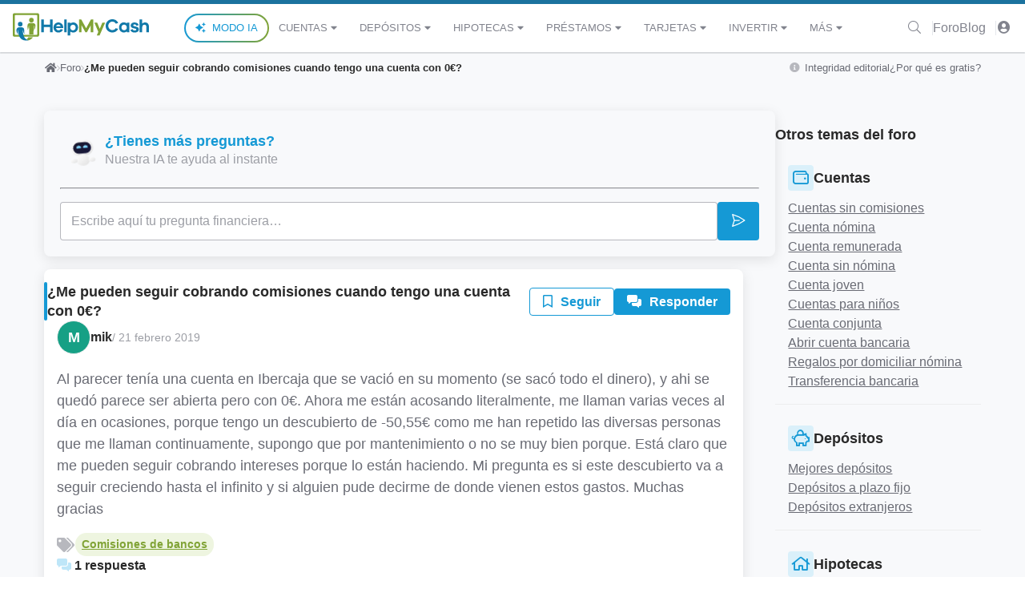

--- FILE ---
content_type: text/html; charset=UTF-8
request_url: https://www.helpmycash.com/preguntas/27406/me-pueden-seguir-cobrando-comisiones-cuando-tengo-una-cuenta-con-0eur/
body_size: 48560
content:
<!DOCTYPE html>
<html lang="es">
<head>
    <!-- Required meta tags -->
    <meta charset="utf-8">
    <meta name="viewport" content="width=device-width, initial-scale=1, shrink-to-fit=no">
    <!-- Google Consent Mode -->
<script>
    window.dataLayer = window.dataLayer || [];
    function gtag() {
        dataLayer.push(arguments);
    }
    gtag("consent", "default", {
      ad_storage: "granted",
      ad_user_data: "denied",
      ad_personalization: "denied",
      analytics_storage: "granted",
      functionality_storage: "denied",
      personalization_storage: "denied",
      security_storage: "granted",
      wait_for_update: 2000,
    });
    gtag("set", "ads_data_redaction", true);
    gtag("set", "url_passthrough", true);

    </script>
<!-- End Google Consent Mode -->

<!-- Google Tag Manager -->
<script>(function(w,d,s,l,i){w[l]=w[l]||[];w[l].push({'gtm.start':
new Date().getTime(),event:'gtm.js'});var f=d.getElementsByTagName(s)[0],
j=d.createElement(s),dl=l!='dataLayer'?'&l='+l:'';j.async=true;j.src=
'https://www.googletagmanager.com/gtm.js?id='+i+dl+'';f.parentNode.insertBefore(j,f);
})(window,document,'script','dataLayer','GTM-NQGZQK');</script>
<!-- End Google Tag Manager -->


<!-- Start cookieyes banner -->
<script id="cookieyes" type="text/javascript" src="https://cdn-cookieyes.com/client_data/eacf47b50feaf7715665b23b/script.js"></script>
<!-- End cookieyes banner -->

        <link rel="dns-prefetch" href="//www.helpmycash.com">
    <link rel="dns-prefetch" href="//d3uir0eo9qeeuq.cloudfront.net">
    <link rel="dns-prefetch" href="//fonts.googleapis.com">
    <link rel="stylesheet" href="https://www.helpmycash.com/base/css/hmc.css?id=8179e90c2c4a5bfc4cf4">
        <link rel="stylesheet" href="https://www.helpmycash.com/frontend/last/assets/style.css.34672bbc.css" />
    <link rel="stylesheet" href="https://www.helpmycash.com/frontend/last/assets/style.css.34672bbc.css" />
    <style>
        .hmc-header {
            border-top: 5px solid #1b729e;
        }
        .hmc-header__navbar-logo svg {
            width: 170px;
            height: 45px;
        }
        .hmc-header__navbar {
            height: 60px;
        }
        .hmc-header__search .hmc-base-input__wrapper {
            padding-right: 0;
        }
        .hmc-header-scroll-indicator {
            height: 2px;
            display: flex;
            overflow: hidden;
            background-color: #e9ecef;
            border-radius: .25rem;
            box-shadow: inset 0 .1rem .1rem rgba(0, 0, 0, .1);
        }
        .hmc-header-scroll-indicator__bar {
            height: 100%;
            transition: width .6s ease;
        }
        .hmc-footer__logo {
            width: 170px;
            height: 45px;
        }
        .hmc-rating__active {
            color: #ffc107;
        }
        .modal__content a {
            color: #016799;
            text-decoration: none;
            background-color: transparent;
        }
    </style>
    <link rel="stylesheet" href="https://www.helpmycash.com/base/css/fontawesome.css?id=3a8a5ee8eda903d61a8c">

    <!-- favicon -->
    <link rel="apple-touch-icon-precomposed" sizes="57x57" href="/apple-touch-icon-57x57.png" />
    <link rel="apple-touch-icon-precomposed" sizes="114x114" href="/apple-touch-icon-114x114.png" />
    <link rel="apple-touch-icon-precomposed" sizes="72x72" href="/apple-touch-icon-72x72.png" />
    <link rel="apple-touch-icon-precomposed" sizes="144x144" href="/apple-touch-icon-144x144.png" />
    <link rel="apple-touch-icon-precomposed" sizes="60x60" href="/apple-touch-icon-60x60.png" />
    <link rel="apple-touch-icon-precomposed" sizes="120x120" href="/apple-touch-icon-120x120.png" />
    <link rel="apple-touch-icon-precomposed" sizes="76x76" href="/apple-touch-icon-76x76.png" />
    <link rel="apple-touch-icon-precomposed" sizes="152x152" href="/apple-touch-icon-152x152.png" />
    <link rel="icon" type="image/png" href="/favicon-196x196.png" sizes="196x196" />
    <link rel="icon" type="image/png" href="/favicon-96x96.png" sizes="96x96" />
    <link rel="icon" type="image/png" href="/favicon-32x32.png" sizes="32x32" />
    <link rel="icon" type="image/png" href="/favicon-16x16.png" sizes="16x16" />
    <link rel="icon" type="image/png" href="/favicon-128.png" sizes="128x128" />
    <meta name="application-name" content="HelpMyCash.com"/>
    <meta name="msapplication-TileColor" content="#FFFFFF" />
    <meta name="msapplication-TileImage" content="/mstile-144x144.png" />
    <meta name="msapplication-square70x70logo" content="/mstile-70x70.png" />
    <meta name="msapplication-square150x150logo" content="/mstile-150x150.png" />
    <meta name="msapplication-wide310x150logo" content="/mstile-310x150.png" />
    <meta name="msapplication-square310x310logo" content="/mstile-310x310.png" />
    <!-- / favicon -->

    <!-- Preloads -->
    <link rel="preload" as="font" type="font/woff2" href="https://www.helpmycash.com/base/webfonts/fa-solid-900.woff2" crossorigin>
    <link rel="preload" as="font" type="font/woff2" href="https://www.helpmycash.com/base/webfonts/fa-light-300.woff2" crossorigin>
    <link rel="preload" as="font" type="font/woff2" href="https://www.helpmycash.com/base/webfonts/fa-brands-400.woff2" crossorigin>
        <!-- / Preloads -->

    <meta name="author" content="HelpMyCash"/>
    <meta name="google-site-verification" content="EuwKzsMJFtvgeQgP0BOBx467evnt6qHRXLF2c3orgoU" />
    <meta property="fb:app_id" content="239805762708806" />
    <meta name="csrf-token" content="QAMoebFkH6xBTgCNlkaDjrBULXKF4eDVOERDwLwU">

    <!-- SEO Generate -->
    <title>¿Me pueden seguir cobrando comisiones cuando tengo una cuenta con 0€?</title>
<meta name="description" content="Al parecer tenía una cuenta en Ibercaja que se vació en su momento (se sacó todo el dinero), y ahi se quedó parece ser abierta pero con 0€. Ahora me están acosa...">
<link rel="canonical" href="https://www.helpmycash.com/preguntas/27406/me-pueden-seguir-cobrando-comisiones-cuando-tengo-una-cuenta-con-0eur/">
<meta property="og:title" content="¿Me pueden seguir cobrando comisiones cuando tengo una cuenta con 0€?">
<meta property="og:description" content="Al parecer tenía una cuenta en Ibercaja que se vació en su momento (se sacó todo el dinero), y ahi se quedó parece ser abierta pero con 0€. Ahora me están acosa...">
<meta property="og:type" content="website">
<meta property="og:image" content="https://www.helpmycash.com/open-graph.png">
<meta property="og:site_name" content="HelpMyCash.com">
<meta property="og:url" content="https://www.helpmycash.com/preguntas/27406/me-pueden-seguir-cobrando-comisiones-cuando-tengo-una-cuenta-con-0eur/">

<meta name="twitter:title" content="¿Me pueden seguir cobrando comisiones cuando tengo una cuenta con 0€?">
<meta name="twitter:description" content="Al parecer tenía una cuenta en Ibercaja que se vació en su momento (se sacó todo el dinero), y ahi se quedó parece ser abierta pero con 0€. Ahora me están acosa...">
<meta name="twitter:site" content="@InfoHelpMyCash">

    <!-- Facebook tags -->
    </head>
<body class="hmc-tw" >

<!-- Google Tag Manager (noscript) -->
<noscript><iframe src="https://www.googletagmanager.com/ns.html?id=GTM-NQGZQK" height="0" width="0" style="display:none;visibility:hidden"></iframe></noscript>
<!-- End Google Tag Manager (noscript) -->

<header class="hmc-header hmc-bg-white hmc-w-full hmc-sticky hmc-top-0 hmc-left-0 hmc-right-0 hmc-z-1030">
    <nav class="hmc-header__navbar hmc-flex hmc-flex-wrap xl:hmc-flex-row xl:hmc-flex-nowrap hmc-items-center hmc-justify-between hmc-px-4">
        <button
            class="hmc-toggle-menu hmc-bg-transparent hmc-border-0 hmc-text-lg xl:hmc-hidden hmc-text-black"
            type="button"
            aria-controls="navbar-primary"
            aria-expanded="false"
            aria-label="Abrir menú de navegación"
        >
            <i class="fa fa-bars fa-fw" aria-hidden="true"></i>
        </button>
        <a
            class="hmc-header__navbar-logo hmc-mx-auto"
            href="/"
            aria-label="Inicio"
        >
            <svg xmlns="http://www.w3.org/2000/svg" viewBox="0 0 200 40.1"><circle cx="27.3" cy="10.2" r="3.4" style="fill: #80a335;"></circle><circle cx="10.9" cy="16.1" r="3.4" style="fill: #1179a9;"></circle><path d="M36.5 0H2.3C1.1 0 0 1.1 0 2.3v29.9c0 1.3 1.1 2.3 2.3 2.3h34.1c1.3 0 2.3-1.1 2.3-2.3V2.3c.1-1.2-1-2.3-2.2-2.3zm-.6 30.6c0 .7-.5 1.2-1.2 1.2H4.1c-.7 0-1.2-.5-1.2-1.2V4c0-.7.5-1.2 1.2-1.2h30.7c.7 0 1.2.5 1.2 1.2v26.6zm-13.2 4.6c-.7 1.4-1.5 2.7-2.7 3.2.1 0 .1.1.2.1 1.1.8 2.8 1.4 2.8 1.4s4.6-1.1 6.5-4.7h-6.8z" style="fill: #80a335;"></path><path d="M20 38.4c-2.5-1.8-4.4-2.9-5.6-13.7 0 0 .3.2.4.7 1 3.9 2.4 5.4 2.4 5.4-.5-2.2-.4-5.3-.6-7.1-.1-.8-.6-3.3-5.8-3.2-4.9.1-5.3 3-5.3 3-.2.8-.6 4.3 2.1 7.8 0 0-.6-4.7-.2-5.8.1-.4.4-.7.4-.7.4 4.3.3 17.2 15.2 15.1 0 0-1.8-.7-2.8-1.4-.1-.1-.2-.1-.2-.1z" style="fill: #1179a9;"></path><path d="M33.2 17.3c-.4-2.7-3.7-2.9-5.8-2.9-1.8 0-5.1-.2-5.7 2.7-.4 1.8.2 6.2-.1 7.2 1.4-.3 1.8-5 1.9-5.5 0-.3.2-.4.3-.4 0 0 .5 9.1.3 12.8h6.2l.4-12.8c.1 0 .2.1.3.4.2.5.4 4 .3 5.8 1.6-1.6 2.2-5.4 1.9-7.3z" style="fill: #80a335;"></path><path d="M58.4 27.9h-3.8v-7.7h-8.9v7.7h-3.8V9.2h3.8v7.6h8.9V9.2h3.8v18.7zm15.7-6H63.5c.2 1 .6 1.8 1.2 2.4.6.6 1.4.9 2.2.9 1.6 0 2.7-.6 3.5-1.8l3.3.7c-.6 1.4-1.5 2.5-2.6 3.2s-2.5 1.1-4.1 1.1c-2 0-3.7-.7-5.1-2.1s-2.1-3.1-2.1-5.3.7-3.9 2.1-5.3c1.4-1.4 3.1-2.1 5.1-2.1 1.9 0 3.5.7 4.9 2 1.4 1.3 2.1 3 2.2 5.1v1.2zm-9.2-4.5c-.7.4-1.1 1.1-1.3 1.9h6.7c-.2-.9-.6-1.5-1.2-1.9-.6-.4-1.3-.6-2.1-.6-.7 0-1.5.2-2.1.6zm10.6 10.5V9.2h3.7v18.7h-3.7zm18.3-12.2c1.4 1.4 2 3.2 2 5.3 0 2.1-.7 3.9-2 5.3-1.4 1.4-3 2.1-4.8 2.1-1.8 0-3.4-.5-4.6-1.5v5.8h-3.7V14h3.7v1.1c1.2-1 2.8-1.5 4.6-1.5 1.9 0 3.5.7 4.8 2.1zM91.2 24c.7-.8 1.1-1.8 1.1-3 0-1.3-.4-2.3-1.1-3-.7-.8-1.7-1.1-2.8-1.1-1 0-2 .4-2.8 1.2-.8.8-1.2 1.8-1.2 3s.4 2.2 1.2 3 1.7 1.2 2.8 1.2c1.2-.2 2.1-.6 2.8-1.3z" style="fill: #1179a9;"></path><path d="M118.2 27.9h-3.7V17.7l-5.6 10.2h-2.3L101 17.7v10.2h-3.7V9.2h3.3l7.1 12.9 7.1-12.9h3.3v18.7zm9.3 4.7h-4.1l2.2-5.2-5.7-13.4h4.1l3.7 8.9 3.8-8.9h4.1l-8.1 18.6z" style="fill: #80a335;"></path><path d="M171.2 27.9h-3.7v-1.1c-1.2 1-2.8 1.5-4.6 1.5-1.8 0-3.4-.7-4.8-2.1-1.4-1.4-2-3.1-2-5.3 0-2.1.7-3.9 2-5.3 1.4-1.4 3-2.1 4.8-2.1 1.8 0 3.4.5 4.6 1.5v-1h3.7v13.9zm-4.9-3.9c.8-.8 1.2-1.8 1.2-3s-.4-2.2-1.2-3c-.8-.8-1.7-1.2-2.8-1.2-1.1 0-2.1.4-2.8 1.1-.7.8-1.1 1.8-1.1 3 0 1.3.4 2.3 1.1 3 .7.8 1.7 1.1 2.8 1.1 1.1.1 2-.3 2.8-1zm10-.5c.2 1.3 1.1 1.9 2.9 1.9.7 0 1.2-.1 1.6-.4.4-.3.6-.6.6-1 0-.6-.5-1-1.5-1.3l-2.8-.6c-1.3-.3-2.2-.7-2.9-1.4-.7-.7-1-1.5-1-2.5 0-1.4.5-2.5 1.5-3.3 1-.9 2.4-1.3 4.1-1.3 1.6 0 3 .4 4.1 1.1 1.1.8 1.8 1.8 2 3l-3.5.7c-.1-.6-.3-1-.8-1.4-.5-.4-1.1-.5-1.8-.5s-1.2.1-1.4.4c-.3.3-.4.6-.4 1 0 .6.4 1 1.3 1.2l3.3.7c1.2.3 2.1.7 2.7 1.4.6.7.9 1.5.9 2.5 0 1.5-.6 2.7-1.7 3.5-1.1.8-2.6 1.2-4.4 1.2-1.7 0-3.1-.3-4.2-1-1.2-.7-1.8-1.7-2-3.1l3.4-.8zm22.2-8.3c1 1.1 1.5 2.5 1.5 4.2v8.5h-3.7v-7.7c0-1-.3-1.8-.8-2.4-.5-.6-1.2-.9-2-.9-2.3 0-3.5 1.6-3.5 4.8v6.2h-3.7V9.2h3.7v6.1c1.1-1.1 2.6-1.7 4.4-1.7 1.7 0 3 .5 4.1 1.6zM151 22.1c-.3.6-.7 1.1-1.2 1.5-1 .8-2.2 1.2-3.5 1.2-1.7 0-3.1-.6-4.3-1.8-1.2-1.2-1.7-2.7-1.7-4.4s.6-3.2 1.7-4.4c1.2-1.2 2.6-1.8 4.3-1.8 1.4 0 2.5.4 3.5 1.2.6.5 1.1 1.1 1.4 1.8l3.7-1c-.6-1.4-1.5-2.6-2.7-3.6-1.7-1.3-3.7-1.9-6-1.9-2.8 0-5.1.9-7 2.8-1.9 1.9-2.8 4.2-2.8 6.9 0 2.8.9 5.1 2.8 6.9 1.9 1.9 4.2 2.8 7 2.8 2.3 0 4.3-.7 6-2 1.2-.9 2-2 2.6-3.4l-3.8-.8z" style="fill: #1179a9;"></path></svg>
        </a>
        <div class="hmc-hidden hmc-header__navbar-menu hmc-bg-white xl:hmc-flex hmc-basis-full xl:hmc-basis-auto hmc-flex-grow hmc-fixed xl:hmc-static hmc-top-0 hmc-left-0 hmc-h-full hmc-w-full sm:hmc-w-2/5 xl:hmc-w-auto hmc-min-w-[300px]">
    <div class="xl:hmc-hidden">
        <button class="hmc-close-menu hmc-font-sans hmc-font-medium hmc-p-3 hmc-border-none hmc-bg-blue-100 hmc-text-white hmc-flex hmc-w-full">
            <span class="hmc-mr-auto">MENÚ</span>
            <i class="fal fa-times fa-fw close-icon hmc-my-auto" aria-hidden="true"></i>
        </button>
    </div>
    <ul class="hmc-header__navbar-menu-wrapper hmc-flex hmc-flex-col xl:hmc-flex-row xl:hmc-items-center hmc-list-none hmc-pl-0 hmc-my-0 xl:hmc-my-auto xl:hmc-ml-auto hmc-h-full xl:hmc-h-auto hmc-overflow-y-auto xl:hmc-overflow-y-hidden">
        <li class="hmc-py-3 xl:hmc-py-0 hmc-border-x-0 hmc-border-b hmc-border-t-0 hmc-border-solid xl:hmc-border-none hmc-flex hmc-justify-center">
            <a
                href="/kibi-ia-coach-financiero/#kibi?sourceType=top_menu_link&sourceId=modo-ia"
                class="hmc-font-sans hmc-text-navlink hmc-font-medium hmc-no-underline hmc-uppercase hmc-px-3 hmc-inline-flex hmc-items-center hmc-rounded-full hmc-border-2 hmc-border-solid hmc-py-1 hmc-text-blue-90 hover:hmc-text-blue-100"
                style="background: linear-gradient(white, white) padding-box, linear-gradient(90deg, #1599D5 0%, #80A335 100%) border-box; border-color: transparent;"
            >
                <i class="fa fa-sparkles hmc-pr-2" aria-hidden="true"></i>Modo IA
            </a>
        </li>
                    <li class="has-items hmc-header__navbar-menu-item hmc-group hmc-py-4 xl:hmc-py-0 hmc-border-x-0 hmc-border-b hmc-border-t-0 hmc-border-solid xl:hmc-border-none last:hmc-mb-32 xl:last:hmc-mb-0">
    <a href="/cuentas/" class="hmc-header__navbar-menu-item-link xl:hmc-h-[60px] hmc-font-sans hmc-text-navlink hmc-text-grey-80 hmc-font-medium hmc-no-underline xl:hover:hmc-text-grey-100 hmc-uppercase hmc-px-3 hmc-flex hmc-justify-between hmc-items-center">
        Cuentas
                    <i class="fa fa-caret-down fa-fw" aria-hidden="true"></i>
            </a>
            <div class="hmc-hidden xl:hmc-hidden hmc-header__navbar-menu-dropdown xl:hmc-divide-solid xl:hmc-divide-y-0 xl:hmc-divide-x xl:hmc-divide-grey hmc-bg-white xl:hmc-absolute xl:hmc-top-full xl:hmc-left-0 xl:hmc-w-full xl:hmc-pb-4 hmc-border xl:hmc-border-solid xl:hmc-border-grey-20 xl:hmc-shadow-lg xl:hmc-rounded-b hmc-border-y-0 xl:hmc-rounded xl:group-hover:hmc-flex hmc-flex-col xl:hmc-flex-row">
                        <div class="hmc-w-full xl:hmc-w-1/4 xl:hmc-px-4">
                <p class="hmc-p-2 hmc-font-sans hmc-text-caption1 hmc-text-center hmc-uppercase hmc-bg-grey-10 hmc-text-green-100 hmc-my-2 xl:hmc-my-3">
                    Elige
                </p>
                <ul class="hmc-list-none hmc-flex hmc-flex-col hmc-px-3 hmc-divide-solid xl:hmc-divide-none hmc-divide-x-0 hmc-divide-y hmc-divide-grey">
                                            <li class="hmc-header__navbar-menu-item hmc-py-4 last:hmc-py-2 last:hmc-pt-4 xl:hmc-py-1 xl:last:hmc-py-1">
                            <a href="/cuentas/" class="hmc-header__navbar-menu-subitem-link hmc-flex hmc-items-center hmc-justify-between hmc-font-sans hmc-text-caption1 hmc-text-black hmc-no-underline hover:hmc-text-green-90 hmc-px-3">
                                Todas las Cuentas Bancarias
                                <span class="xl:hmc-hidden"><i class="far fa-chevron-right hmc-text-grey-80"></i></span>
                            </a>
                        </li>
                                            <li class="hmc-header__navbar-menu-item hmc-py-4 last:hmc-py-2 last:hmc-pt-4 xl:hmc-py-1 xl:last:hmc-py-1">
                            <a href="/mejores-cuentas/" class="hmc-header__navbar-menu-subitem-link hmc-flex hmc-items-center hmc-justify-between hmc-font-sans hmc-text-caption1 hmc-text-black hmc-no-underline hover:hmc-text-green-90 hmc-px-3">
                                Mejores Cuentas de 2026
                                <span class="xl:hmc-hidden"><i class="far fa-chevron-right hmc-text-grey-80"></i></span>
                            </a>
                        </li>
                                            <li class="hmc-header__navbar-menu-item hmc-py-4 last:hmc-py-2 last:hmc-pt-4 xl:hmc-py-1 xl:last:hmc-py-1">
                            <a href="/cuentas/cuentas-remuneradas/" class="hmc-header__navbar-menu-subitem-link hmc-flex hmc-items-center hmc-justify-between hmc-font-sans hmc-text-caption1 hmc-text-black hmc-no-underline hover:hmc-text-green-90 hmc-px-3">
                                Cuentas Remuneradas
                                <span class="xl:hmc-hidden"><i class="far fa-chevron-right hmc-text-grey-80"></i></span>
                            </a>
                        </li>
                                            <li class="hmc-header__navbar-menu-item hmc-py-4 last:hmc-py-2 last:hmc-pt-4 xl:hmc-py-1 xl:last:hmc-py-1">
                            <a href="/cuentas/cuentas-sin-comisiones/" class="hmc-header__navbar-menu-subitem-link hmc-flex hmc-items-center hmc-justify-between hmc-font-sans hmc-text-caption1 hmc-text-black hmc-no-underline hover:hmc-text-green-90 hmc-px-3">
                                Cuentas Sin Comisiones
                                <span class="xl:hmc-hidden"><i class="far fa-chevron-right hmc-text-grey-80"></i></span>
                            </a>
                        </li>
                                            <li class="hmc-header__navbar-menu-item hmc-py-4 last:hmc-py-2 last:hmc-pt-4 xl:hmc-py-1 xl:last:hmc-py-1">
                            <a href="/cuentas/cuentas-sin-nomina/" class="hmc-header__navbar-menu-subitem-link hmc-flex hmc-items-center hmc-justify-between hmc-font-sans hmc-text-caption1 hmc-text-black hmc-no-underline hover:hmc-text-green-90 hmc-px-3">
                                Cuentas Sin Nómina
                                <span class="xl:hmc-hidden"><i class="far fa-chevron-right hmc-text-grey-80"></i></span>
                            </a>
                        </li>
                                            <li class="hmc-header__navbar-menu-item hmc-py-4 last:hmc-py-2 last:hmc-pt-4 xl:hmc-py-1 xl:last:hmc-py-1">
                            <a href="/cuentas/cuentas-nomina/" class="hmc-header__navbar-menu-subitem-link hmc-flex hmc-items-center hmc-justify-between hmc-font-sans hmc-text-caption1 hmc-text-black hmc-no-underline hover:hmc-text-green-90 hmc-px-3">
                                Cuentas Con Nómina
                                <span class="xl:hmc-hidden"><i class="far fa-chevron-right hmc-text-grey-80"></i></span>
                            </a>
                        </li>
                                            <li class="hmc-header__navbar-menu-item hmc-py-4 last:hmc-py-2 last:hmc-pt-4 xl:hmc-py-1 xl:last:hmc-py-1">
                            <a href="/cuentas/cuentas-de-ahorro/" class="hmc-header__navbar-menu-subitem-link hmc-flex hmc-items-center hmc-justify-between hmc-font-sans hmc-text-caption1 hmc-text-black hmc-no-underline hover:hmc-text-green-90 hmc-px-3">
                                Cuentas De Ahorro
                                <span class="xl:hmc-hidden"><i class="far fa-chevron-right hmc-text-grey-80"></i></span>
                            </a>
                        </li>
                                            <li class="hmc-header__navbar-menu-item hmc-py-4 last:hmc-py-2 last:hmc-pt-4 xl:hmc-py-1 xl:last:hmc-py-1">
                            <a href="/cuentas/ventajas-y-regalos-por-domiciliar-nomina/" class="hmc-header__navbar-menu-subitem-link hmc-flex hmc-items-center hmc-justify-between hmc-font-sans hmc-text-caption1 hmc-text-black hmc-no-underline hover:hmc-text-green-90 hmc-px-3">
                                Cuentas Con Regalos
                                <span class="xl:hmc-hidden"><i class="far fa-chevron-right hmc-text-grey-80"></i></span>
                            </a>
                        </li>
                                    </ul>
            </div>
                        <div class="hmc-w-full xl:hmc-w-1/4 xl:hmc-px-4">
                <p class="hmc-p-2 hmc-font-sans hmc-text-caption1 hmc-text-center hmc-uppercase hmc-bg-grey-10 hmc-text-green-100 hmc-my-2 xl:hmc-my-3">
                    ¿Qué necesitas?
                </p>
                <ul class="hmc-list-none hmc-flex hmc-flex-col hmc-px-3 hmc-divide-solid xl:hmc-divide-none hmc-divide-x-0 hmc-divide-y hmc-divide-grey">
                                            <li class="hmc-header__navbar-menu-item hmc-py-4 last:hmc-py-2 last:hmc-pt-4 xl:hmc-py-1 xl:last:hmc-py-1">
                            <a href="/cuentas/cuentas-compartidas/" class="hmc-header__navbar-menu-subitem-link hmc-flex hmc-items-center hmc-justify-between hmc-font-sans hmc-text-caption1 hmc-text-black hmc-no-underline hover:hmc-text-green-90 hmc-px-3">
                                Cuenta Compartida
                                <span class="xl:hmc-hidden"><i class="far fa-chevron-right hmc-text-grey-80"></i></span>
                            </a>
                        </li>
                                            <li class="hmc-header__navbar-menu-item hmc-py-4 last:hmc-py-2 last:hmc-pt-4 xl:hmc-py-1 xl:last:hmc-py-1">
                            <a href="/cuentas/cuentas-para-ninos/" class="hmc-header__navbar-menu-subitem-link hmc-flex hmc-items-center hmc-justify-between hmc-font-sans hmc-text-caption1 hmc-text-black hmc-no-underline hover:hmc-text-green-90 hmc-px-3">
                                Cuenta para Niños
                                <span class="xl:hmc-hidden"><i class="far fa-chevron-right hmc-text-grey-80"></i></span>
                            </a>
                        </li>
                                            <li class="hmc-header__navbar-menu-item hmc-py-4 last:hmc-py-2 last:hmc-pt-4 xl:hmc-py-1 xl:last:hmc-py-1">
                            <a href="/cuentas/cuenta-joven/" class="hmc-header__navbar-menu-subitem-link hmc-flex hmc-items-center hmc-justify-between hmc-font-sans hmc-text-caption1 hmc-text-black hmc-no-underline hover:hmc-text-green-90 hmc-px-3">
                                Cuenta para Jóvenes
                                <span class="xl:hmc-hidden"><i class="far fa-chevron-right hmc-text-grey-80"></i></span>
                            </a>
                        </li>
                                            <li class="hmc-header__navbar-menu-item hmc-py-4 last:hmc-py-2 last:hmc-pt-4 xl:hmc-py-1 xl:last:hmc-py-1">
                            <a href="/cuentas/cuentas-para-pensionistas/" class="hmc-header__navbar-menu-subitem-link hmc-flex hmc-items-center hmc-justify-between hmc-font-sans hmc-text-caption1 hmc-text-black hmc-no-underline hover:hmc-text-green-90 hmc-px-3">
                                Cuenta para Pensionistas
                                <span class="xl:hmc-hidden"><i class="far fa-chevron-right hmc-text-grey-80"></i></span>
                            </a>
                        </li>
                                            <li class="hmc-header__navbar-menu-item hmc-py-4 last:hmc-py-2 last:hmc-pt-4 xl:hmc-py-1 xl:last:hmc-py-1">
                            <a href="/cuentas/cuenta-autonomos/" class="hmc-header__navbar-menu-subitem-link hmc-flex hmc-items-center hmc-justify-between hmc-font-sans hmc-text-caption1 hmc-text-black hmc-no-underline hover:hmc-text-green-90 hmc-px-3">
                                Cuenta para Autónomos
                                <span class="xl:hmc-hidden"><i class="far fa-chevron-right hmc-text-grey-80"></i></span>
                            </a>
                        </li>
                                            <li class="hmc-header__navbar-menu-item hmc-py-4 last:hmc-py-2 last:hmc-pt-4 xl:hmc-py-1 xl:last:hmc-py-1">
                            <a href="/cuentas/cuenta-negocios/" class="hmc-header__navbar-menu-subitem-link hmc-flex hmc-items-center hmc-justify-between hmc-font-sans hmc-text-caption1 hmc-text-black hmc-no-underline hover:hmc-text-green-90 hmc-px-3">
                                Cuentas para Empresas
                                <span class="xl:hmc-hidden"><i class="far fa-chevron-right hmc-text-grey-80"></i></span>
                            </a>
                        </li>
                                            <li class="hmc-header__navbar-menu-item hmc-py-4 last:hmc-py-2 last:hmc-pt-4 xl:hmc-py-1 xl:last:hmc-py-1">
                            <a href="/cuentas/descuentos-en-gasolina/" class="hmc-header__navbar-menu-subitem-link hmc-flex hmc-items-center hmc-justify-between hmc-font-sans hmc-text-caption1 hmc-text-black hmc-no-underline hover:hmc-text-green-90 hmc-px-3">
                                Cuentas con Descuentos en Gasolina
                                <span class="xl:hmc-hidden"><i class="far fa-chevron-right hmc-text-grey-80"></i></span>
                            </a>
                        </li>
                                    </ul>
            </div>
                        <div class="hmc-w-full xl:hmc-w-1/4 xl:hmc-px-4">
                <p class="hmc-p-2 hmc-font-sans hmc-text-caption1 hmc-text-center hmc-uppercase hmc-bg-grey-10 hmc-text-green-100 hmc-my-2 xl:hmc-my-3">
                    Dudas frecuentes
                </p>
                <ul class="hmc-list-none hmc-flex hmc-flex-col hmc-px-3 hmc-divide-solid xl:hmc-divide-none hmc-divide-x-0 hmc-divide-y hmc-divide-grey">
                                            <li class="hmc-header__navbar-menu-item hmc-py-4 last:hmc-py-2 last:hmc-pt-4 xl:hmc-py-1 xl:last:hmc-py-1">
                            <a href="/cuentas/tener-dos-cuentas-bancarias/" class="hmc-header__navbar-menu-subitem-link hmc-flex hmc-items-center hmc-justify-between hmc-font-sans hmc-text-caption1 hmc-text-black hmc-no-underline hover:hmc-text-green-90 hmc-px-3">
                                ¿Por qué debo tener 2 cuentas bancarias?
                                <span class="xl:hmc-hidden"><i class="far fa-chevron-right hmc-text-grey-80"></i></span>
                            </a>
                        </li>
                                            <li class="hmc-header__navbar-menu-item hmc-py-4 last:hmc-py-2 last:hmc-pt-4 xl:hmc-py-1 xl:last:hmc-py-1">
                            <a href="/banco/cambiar-de-banco/" class="hmc-header__navbar-menu-subitem-link hmc-flex hmc-items-center hmc-justify-between hmc-font-sans hmc-text-caption1 hmc-text-black hmc-no-underline hover:hmc-text-green-90 hmc-px-3">
                                ¿Cómo cambiar de banco?
                                <span class="xl:hmc-hidden"><i class="far fa-chevron-right hmc-text-grey-80"></i></span>
                            </a>
                        </li>
                                            <li class="hmc-header__navbar-menu-item hmc-py-4 last:hmc-py-2 last:hmc-pt-4 xl:hmc-py-1 xl:last:hmc-py-1">
                            <a href="/cuentas/abrir-cuenta-extranjero/" class="hmc-header__navbar-menu-subitem-link hmc-flex hmc-items-center hmc-justify-between hmc-font-sans hmc-text-caption1 hmc-text-black hmc-no-underline hover:hmc-text-green-90 hmc-px-3">
                                ¿Cómo abrir una cuenta en el extranjero?
                                <span class="xl:hmc-hidden"><i class="far fa-chevron-right hmc-text-grey-80"></i></span>
                            </a>
                        </li>
                                            <li class="hmc-header__navbar-menu-item hmc-py-4 last:hmc-py-2 last:hmc-pt-4 xl:hmc-py-1 xl:last:hmc-py-1">
                            <a href="/cuentas/dia-cobro-pension-este-mes/" class="hmc-header__navbar-menu-subitem-link hmc-flex hmc-items-center hmc-justify-between hmc-font-sans hmc-text-caption1 hmc-text-black hmc-no-underline hover:hmc-text-green-90 hmc-px-3">
                                ¿Qué día cobro la pensión?
                                <span class="xl:hmc-hidden"><i class="far fa-chevron-right hmc-text-grey-80"></i></span>
                            </a>
                        </li>
                                            <li class="hmc-header__navbar-menu-item hmc-py-4 last:hmc-py-2 last:hmc-pt-4 xl:hmc-py-1 xl:last:hmc-py-1">
                            <a href="/cuentas/transferencias-inmediatas/" class="hmc-header__navbar-menu-subitem-link hmc-flex hmc-items-center hmc-justify-between hmc-font-sans hmc-text-caption1 hmc-text-black hmc-no-underline hover:hmc-text-green-90 hmc-px-3">
                                ¿Cómo hago una transferencia inmediata?
                                <span class="xl:hmc-hidden"><i class="far fa-chevron-right hmc-text-grey-80"></i></span>
                            </a>
                        </li>
                                            <li class="hmc-header__navbar-menu-item hmc-py-4 last:hmc-py-2 last:hmc-pt-4 xl:hmc-py-1 xl:last:hmc-py-1">
                            <a href="/cuentas/anular-transferencia-bancaria/" class="hmc-header__navbar-menu-subitem-link hmc-flex hmc-items-center hmc-justify-between hmc-font-sans hmc-text-caption1 hmc-text-black hmc-no-underline hover:hmc-text-green-90 hmc-px-3">
                                ¿Cómo puedo anular una transferencia?
                                <span class="xl:hmc-hidden"><i class="far fa-chevron-right hmc-text-grey-80"></i></span>
                            </a>
                        </li>
                                            <li class="hmc-header__navbar-menu-item hmc-py-4 last:hmc-py-2 last:hmc-pt-4 xl:hmc-py-1 xl:last:hmc-py-1">
                            <a href="/cuentas/cuenta-bancaria-bloqueada/" class="hmc-header__navbar-menu-subitem-link hmc-flex hmc-items-center hmc-justify-between hmc-font-sans hmc-text-caption1 hmc-text-black hmc-no-underline hover:hmc-text-green-90 hmc-px-3">
                                ¿Por qué me han bloqueado mi cuenta?
                                <span class="xl:hmc-hidden"><i class="far fa-chevron-right hmc-text-grey-80"></i></span>
                            </a>
                        </li>
                                            <li class="hmc-header__navbar-menu-item hmc-py-4 last:hmc-py-2 last:hmc-pt-4 xl:hmc-py-1 xl:last:hmc-py-1">
                            <a href="/banco/como-reclamar-al-banco/" class="hmc-header__navbar-menu-subitem-link hmc-flex hmc-items-center hmc-justify-between hmc-font-sans hmc-text-caption1 hmc-text-black hmc-no-underline hover:hmc-text-green-90 hmc-px-3">
                                ¿Cómo puedo reclamar a mi banco?
                                <span class="xl:hmc-hidden"><i class="far fa-chevron-right hmc-text-grey-80"></i></span>
                            </a>
                        </li>
                                            <li class="hmc-header__navbar-menu-item hmc-py-4 last:hmc-py-2 last:hmc-pt-4 xl:hmc-py-1 xl:last:hmc-py-1">
                            <a href="/cuentas/comparador-de-cuentas/" class="hmc-header__navbar-menu-subitem-link hmc-flex hmc-items-center hmc-justify-between hmc-font-sans hmc-text-caption1 hmc-text-black hmc-no-underline hover:hmc-text-green-90 hmc-px-3">
                                Compara las mejores cuentas
                                <span class="xl:hmc-hidden"><i class="far fa-chevron-right hmc-text-grey-80"></i></span>
                            </a>
                        </li>
                                    </ul>
            </div>
                        <div class="hmc-w-full xl:hmc-w-1/4 xl:hmc-px-4">
                <p class="hmc-p-2 hmc-font-sans hmc-text-caption1 hmc-text-center hmc-uppercase hmc-bg-grey-10 hmc-text-green-100 hmc-my-2 xl:hmc-my-3">
                    Nuestras Cuentas Favoritas
                </p>
                <ul class="hmc-list-none hmc-flex hmc-flex-col hmc-px-3 hmc-divide-solid xl:hmc-divide-none hmc-divide-x-0 hmc-divide-y hmc-divide-grey">
                                            <li class="hmc-header__navbar-menu-item hmc-py-4 last:hmc-py-2 last:hmc-pt-4 xl:hmc-py-1 xl:last:hmc-py-1">
                            <a href="/cuentas/bbva/cuenta-online/" class="hmc-header__navbar-menu-subitem-link hmc-flex hmc-items-center hmc-justify-between hmc-font-sans hmc-text-caption1 hmc-text-black hmc-no-underline hover:hmc-text-green-90 hmc-px-3">
                                Cuenta Online de BBVA
                                <span class="xl:hmc-hidden"><i class="far fa-chevron-right hmc-text-grey-80"></i></span>
                            </a>
                        </li>
                                            <li class="hmc-header__navbar-menu-item hmc-py-4 last:hmc-py-2 last:hmc-pt-4 xl:hmc-py-1 xl:last:hmc-py-1">
                            <a href="/cuentas/trade-republic/cuenta-ahorro-trade-republic/" class="hmc-header__navbar-menu-subitem-link hmc-flex hmc-items-center hmc-justify-between hmc-font-sans hmc-text-caption1 hmc-text-black hmc-no-underline hover:hmc-text-green-90 hmc-px-3">
                                Cuenta Ahorro Trade Republic
                                <span class="xl:hmc-hidden"><i class="far fa-chevron-right hmc-text-grey-80"></i></span>
                            </a>
                        </li>
                                            <li class="hmc-header__navbar-menu-item hmc-py-4 last:hmc-py-2 last:hmc-pt-4 xl:hmc-py-1 xl:last:hmc-py-1">
                            <a href="/cuentas/imaginbank/cuenta-corriente/" class="hmc-header__navbar-menu-subitem-link hmc-flex hmc-items-center hmc-justify-between hmc-font-sans hmc-text-caption1 hmc-text-black hmc-no-underline hover:hmc-text-green-90 hmc-px-3">
                                Cuenta Online de Imagin
                                <span class="xl:hmc-hidden"><i class="far fa-chevron-right hmc-text-grey-80"></i></span>
                            </a>
                        </li>
                                            <li class="hmc-header__navbar-menu-item hmc-py-4 last:hmc-py-2 last:hmc-pt-4 xl:hmc-py-1 xl:last:hmc-py-1">
                            <a href="/cuentas/revolut/cuenta-corriente/" class="hmc-header__navbar-menu-subitem-link hmc-flex hmc-items-center hmc-justify-between hmc-font-sans hmc-text-caption1 hmc-text-black hmc-no-underline hover:hmc-text-green-90 hmc-px-3">
                                Cuenta Revolut
                                <span class="xl:hmc-hidden"><i class="far fa-chevron-right hmc-text-grey-80"></i></span>
                            </a>
                        </li>
                                            <li class="hmc-header__navbar-menu-item hmc-py-4 last:hmc-py-2 last:hmc-pt-4 xl:hmc-py-1 xl:last:hmc-py-1">
                            <a href="/cuentas/ing/cuenta-sin-nomina/" class="hmc-header__navbar-menu-subitem-link hmc-flex hmc-items-center hmc-justify-between hmc-font-sans hmc-text-caption1 hmc-text-black hmc-no-underline hover:hmc-text-green-90 hmc-px-3">
                                Cuenta NoCuenta de ING
                                <span class="xl:hmc-hidden"><i class="far fa-chevron-right hmc-text-grey-80"></i></span>
                            </a>
                        </li>
                                            <li class="hmc-header__navbar-menu-item hmc-py-4 last:hmc-py-2 last:hmc-pt-4 xl:hmc-py-1 xl:last:hmc-py-1">
                            <a href="/cuentas/b100/cuenta-b100/" class="hmc-header__navbar-menu-subitem-link hmc-flex hmc-items-center hmc-justify-between hmc-font-sans hmc-text-caption1 hmc-text-black hmc-no-underline hover:hmc-text-green-90 hmc-px-3">
                                Cuenta B100
                                <span class="xl:hmc-hidden"><i class="far fa-chevron-right hmc-text-grey-80"></i></span>
                            </a>
                        </li>
                                    </ul>
            </div>
                    </div>
    </li>
                    <li class="has-items hmc-header__navbar-menu-item hmc-group hmc-py-4 xl:hmc-py-0 hmc-border-x-0 hmc-border-b hmc-border-t-0 hmc-border-solid xl:hmc-border-none last:hmc-mb-32 xl:last:hmc-mb-0">
    <a href="/depositos/" class="hmc-header__navbar-menu-item-link xl:hmc-h-[60px] hmc-font-sans hmc-text-navlink hmc-text-grey-80 hmc-font-medium hmc-no-underline xl:hover:hmc-text-grey-100 hmc-uppercase hmc-px-3 hmc-flex hmc-justify-between hmc-items-center">
        Depósitos
                    <i class="fa fa-caret-down fa-fw" aria-hidden="true"></i>
            </a>
            <div class="hmc-hidden xl:hmc-hidden hmc-header__navbar-menu-dropdown xl:hmc-divide-solid xl:hmc-divide-y-0 xl:hmc-divide-x xl:hmc-divide-grey hmc-bg-white xl:hmc-absolute xl:hmc-top-full xl:hmc-left-0 xl:hmc-w-full xl:hmc-pb-4 hmc-border xl:hmc-border-solid xl:hmc-border-grey-20 xl:hmc-shadow-lg xl:hmc-rounded-b hmc-border-y-0 xl:hmc-rounded xl:group-hover:hmc-flex hmc-flex-col xl:hmc-flex-row">
                        <div class="hmc-w-full xl:hmc-w-1/4 xl:hmc-px-4">
                <p class="hmc-p-2 hmc-font-sans hmc-text-caption1 hmc-text-center hmc-uppercase hmc-bg-grey-10 hmc-text-green-100 hmc-my-2 xl:hmc-my-3">
                    Ranking de depósitos
                </p>
                <ul class="hmc-list-none hmc-flex hmc-flex-col hmc-px-3 hmc-divide-solid xl:hmc-divide-none hmc-divide-x-0 hmc-divide-y hmc-divide-grey">
                                            <li class="hmc-header__navbar-menu-item hmc-py-4 last:hmc-py-2 last:hmc-pt-4 xl:hmc-py-1 xl:last:hmc-py-1">
                            <a href="/mejores-depositos/" class="hmc-header__navbar-menu-subitem-link hmc-flex hmc-items-center hmc-justify-between hmc-font-sans hmc-text-caption1 hmc-text-black hmc-no-underline hover:hmc-text-green-90 hmc-px-3">
                                Mejores depósitos de 2026
                                <span class="xl:hmc-hidden"><i class="far fa-chevron-right hmc-text-grey-80"></i></span>
                            </a>
                        </li>
                                            <li class="hmc-header__navbar-menu-item hmc-py-4 last:hmc-py-2 last:hmc-pt-4 xl:hmc-py-1 xl:last:hmc-py-1">
                            <a href="/depositos/corto-plazo/" class="hmc-header__navbar-menu-subitem-link hmc-flex hmc-items-center hmc-justify-between hmc-font-sans hmc-text-caption1 hmc-text-black hmc-no-underline hover:hmc-text-green-90 hmc-px-3">
                                Depósitos a corto plazo
                                <span class="xl:hmc-hidden"><i class="far fa-chevron-right hmc-text-grey-80"></i></span>
                            </a>
                        </li>
                                            <li class="hmc-header__navbar-menu-item hmc-py-4 last:hmc-py-2 last:hmc-pt-4 xl:hmc-py-1 xl:last:hmc-py-1">
                            <a href="/depositos/plazo-un-ano/" class="hmc-header__navbar-menu-subitem-link hmc-flex hmc-items-center hmc-justify-between hmc-font-sans hmc-text-caption1 hmc-text-black hmc-no-underline hover:hmc-text-green-90 hmc-px-3">
                                Depósitos a un año
                                <span class="xl:hmc-hidden"><i class="far fa-chevron-right hmc-text-grey-80"></i></span>
                            </a>
                        </li>
                                            <li class="hmc-header__navbar-menu-item hmc-py-4 last:hmc-py-2 last:hmc-pt-4 xl:hmc-py-1 xl:last:hmc-py-1">
                            <a href="/depositos/depositos-a-largo-plazo/" class="hmc-header__navbar-menu-subitem-link hmc-flex hmc-items-center hmc-justify-between hmc-font-sans hmc-text-caption1 hmc-text-black hmc-no-underline hover:hmc-text-green-90 hmc-px-3">
                                Depósitos a largo plazo
                                <span class="xl:hmc-hidden"><i class="far fa-chevron-right hmc-text-grey-80"></i></span>
                            </a>
                        </li>
                                            <li class="hmc-header__navbar-menu-item hmc-py-4 last:hmc-py-2 last:hmc-pt-4 xl:hmc-py-1 xl:last:hmc-py-1">
                            <a href="/depositos/depositos-espanoles/" class="hmc-header__navbar-menu-subitem-link hmc-flex hmc-items-center hmc-justify-between hmc-font-sans hmc-text-caption1 hmc-text-black hmc-no-underline hover:hmc-text-green-90 hmc-px-3">
                                Depósitos españoles
                                <span class="xl:hmc-hidden"><i class="far fa-chevron-right hmc-text-grey-80"></i></span>
                            </a>
                        </li>
                                    </ul>
            </div>
                        <div class="hmc-w-full xl:hmc-w-1/4 xl:hmc-px-4">
                <p class="hmc-p-2 hmc-font-sans hmc-text-caption1 hmc-text-center hmc-uppercase hmc-bg-grey-10 hmc-text-green-100 hmc-my-2 xl:hmc-my-3">
                    Tipo de depósitos
                </p>
                <ul class="hmc-list-none hmc-flex hmc-flex-col hmc-px-3 hmc-divide-solid xl:hmc-divide-none hmc-divide-x-0 hmc-divide-y hmc-divide-grey">
                                            <li class="hmc-header__navbar-menu-item hmc-py-4 last:hmc-py-2 last:hmc-pt-4 xl:hmc-py-1 xl:last:hmc-py-1">
                            <a href="/depositos/" class="hmc-header__navbar-menu-subitem-link hmc-flex hmc-items-center hmc-justify-between hmc-font-sans hmc-text-caption1 hmc-text-black hmc-no-underline hover:hmc-text-green-90 hmc-px-3">
                                Depósitos bancarios
                                <span class="xl:hmc-hidden"><i class="far fa-chevron-right hmc-text-grey-80"></i></span>
                            </a>
                        </li>
                                            <li class="hmc-header__navbar-menu-item hmc-py-4 last:hmc-py-2 last:hmc-pt-4 xl:hmc-py-1 xl:last:hmc-py-1">
                            <a href="/depositos/plazo-fijo/" class="hmc-header__navbar-menu-subitem-link hmc-flex hmc-items-center hmc-justify-between hmc-font-sans hmc-text-caption1 hmc-text-black hmc-no-underline hover:hmc-text-green-90 hmc-px-3">
                                Depósitos a plazo fijo
                                <span class="xl:hmc-hidden"><i class="far fa-chevron-right hmc-text-grey-80"></i></span>
                            </a>
                        </li>
                                            <li class="hmc-header__navbar-menu-item hmc-py-4 last:hmc-py-2 last:hmc-pt-4 xl:hmc-py-1 xl:last:hmc-py-1">
                            <a href="/depositos/estructurados/" class="hmc-header__navbar-menu-subitem-link hmc-flex hmc-items-center hmc-justify-between hmc-font-sans hmc-text-caption1 hmc-text-black hmc-no-underline hover:hmc-text-green-90 hmc-px-3">
                                Depósitos estructurados
                                <span class="xl:hmc-hidden"><i class="far fa-chevron-right hmc-text-grey-80"></i></span>
                            </a>
                        </li>
                                            <li class="hmc-header__navbar-menu-item hmc-py-4 last:hmc-py-2 last:hmc-pt-4 xl:hmc-py-1 xl:last:hmc-py-1">
                            <a href="/depositos/combinados/" class="hmc-header__navbar-menu-subitem-link hmc-flex hmc-items-center hmc-justify-between hmc-font-sans hmc-text-caption1 hmc-text-black hmc-no-underline hover:hmc-text-green-90 hmc-px-3">
                                Depósitos combinados
                                <span class="xl:hmc-hidden"><i class="far fa-chevron-right hmc-text-grey-80"></i></span>
                            </a>
                        </li>
                                            <li class="hmc-header__navbar-menu-item hmc-py-4 last:hmc-py-2 last:hmc-pt-4 xl:hmc-py-1 xl:last:hmc-py-1">
                            <a href="/depositos/moneda-extranjera/" class="hmc-header__navbar-menu-subitem-link hmc-flex hmc-items-center hmc-justify-between hmc-font-sans hmc-text-caption1 hmc-text-black hmc-no-underline hover:hmc-text-green-90 hmc-px-3">
                                Depósitos en divisas
                                <span class="xl:hmc-hidden"><i class="far fa-chevron-right hmc-text-grey-80"></i></span>
                            </a>
                        </li>
                                            <li class="hmc-header__navbar-menu-item hmc-py-4 last:hmc-py-2 last:hmc-pt-4 xl:hmc-py-1 xl:last:hmc-py-1">
                            <a href="/depositos/depositos-en-bancos-extranjeros/" class="hmc-header__navbar-menu-subitem-link hmc-flex hmc-items-center hmc-justify-between hmc-font-sans hmc-text-caption1 hmc-text-black hmc-no-underline hover:hmc-text-green-90 hmc-px-3">
                                Depósitos extranjeros
                                <span class="xl:hmc-hidden"><i class="far fa-chevron-right hmc-text-grey-80"></i></span>
                            </a>
                        </li>
                                    </ul>
            </div>
                        <div class="hmc-w-full xl:hmc-w-1/4 xl:hmc-px-4">
                <p class="hmc-p-2 hmc-font-sans hmc-text-caption1 hmc-text-center hmc-uppercase hmc-bg-grey-10 hmc-text-green-100 hmc-my-2 xl:hmc-my-3">
                    Dudas frecuentes
                </p>
                <ul class="hmc-list-none hmc-flex hmc-flex-col hmc-px-3 hmc-divide-solid xl:hmc-divide-none hmc-divide-x-0 hmc-divide-y hmc-divide-grey">
                                            <li class="hmc-header__navbar-menu-item hmc-py-4 last:hmc-py-2 last:hmc-pt-4 xl:hmc-py-1 xl:last:hmc-py-1">
                            <a href="/depositos/comparador-de-depositos/" class="hmc-header__navbar-menu-subitem-link hmc-flex hmc-items-center hmc-justify-between hmc-font-sans hmc-text-caption1 hmc-text-black hmc-no-underline hover:hmc-text-green-90 hmc-px-3">
                                ¿Cómo comparar depósitos?
                                <span class="xl:hmc-hidden"><i class="far fa-chevron-right hmc-text-grey-80"></i></span>
                            </a>
                        </li>
                                            <li class="hmc-header__navbar-menu-item hmc-py-4 last:hmc-py-2 last:hmc-pt-4 xl:hmc-py-1 xl:last:hmc-py-1">
                            <a href="/depositos/deposito-bancario/#pasos-para-contratar-un-deposito-bancario" class="hmc-header__navbar-menu-subitem-link hmc-flex hmc-items-center hmc-justify-between hmc-font-sans hmc-text-caption1 hmc-text-black hmc-no-underline hover:hmc-text-green-90 hmc-px-3">
                                ¿Cómo se contrata un depósito?
                                <span class="xl:hmc-hidden"><i class="far fa-chevron-right hmc-text-grey-80"></i></span>
                            </a>
                        </li>
                                            <li class="hmc-header__navbar-menu-item hmc-py-4 last:hmc-py-2 last:hmc-pt-4 xl:hmc-py-1 xl:last:hmc-py-1">
                            <a href="/cuentas/cuanto-se-lleva-hacienda-de-lo-ganado-en-una-cuenta-de-ahorro-o-en-un-deposito-y-de-los-regalos/" class="hmc-header__navbar-menu-subitem-link hmc-flex hmc-items-center hmc-justify-between hmc-font-sans hmc-text-caption1 hmc-text-black hmc-no-underline hover:hmc-text-green-90 hmc-px-3">
                                ¿Cómo tributan los depósitos a plazo fijo?
                                <span class="xl:hmc-hidden"><i class="far fa-chevron-right hmc-text-grey-80"></i></span>
                            </a>
                        </li>
                                            <li class="hmc-header__navbar-menu-item hmc-py-4 last:hmc-py-2 last:hmc-pt-4 xl:hmc-py-1 xl:last:hmc-py-1">
                            <a href="/depositos/fondos-de-garantia-de-depositos-que-bancos-son-seguros-lista/" class="hmc-header__navbar-menu-subitem-link hmc-flex hmc-items-center hmc-justify-between hmc-font-sans hmc-text-caption1 hmc-text-black hmc-no-underline hover:hmc-text-green-90 hmc-px-3">
                                ¿Qué es el Fondo de Garantía de Depósitos?
                                <span class="xl:hmc-hidden"><i class="far fa-chevron-right hmc-text-grey-80"></i></span>
                            </a>
                        </li>
                                            <li class="hmc-header__navbar-menu-item hmc-py-4 last:hmc-py-2 last:hmc-pt-4 xl:hmc-py-1 xl:last:hmc-py-1">
                            <a href="/depositos/cancelar-deposito/" class="hmc-header__navbar-menu-subitem-link hmc-flex hmc-items-center hmc-justify-between hmc-font-sans hmc-text-caption1 hmc-text-black hmc-no-underline hover:hmc-text-green-90 hmc-px-3">
                                ¿Cómo se cancela anticipadamente un depósito?
                                <span class="xl:hmc-hidden"><i class="far fa-chevron-right hmc-text-grey-80"></i></span>
                            </a>
                        </li>
                                            <li class="hmc-header__navbar-menu-item hmc-py-4 last:hmc-py-2 last:hmc-pt-4 xl:hmc-py-1 xl:last:hmc-py-1">
                            <a href="/depositos/semaforo-de-riesgo/" class="hmc-header__navbar-menu-subitem-link hmc-flex hmc-items-center hmc-justify-between hmc-font-sans hmc-text-caption1 hmc-text-black hmc-no-underline hover:hmc-text-green-90 hmc-px-3">
                                ¿Qué es el semáforo de riesgos financieros?
                                <span class="xl:hmc-hidden"><i class="far fa-chevron-right hmc-text-grey-80"></i></span>
                            </a>
                        </li>
                                    </ul>
            </div>
                        <div class="hmc-w-full xl:hmc-w-1/4 xl:hmc-px-4">
                <p class="hmc-p-2 hmc-font-sans hmc-text-caption1 hmc-text-center hmc-uppercase hmc-bg-grey-10 hmc-text-green-100 hmc-my-2 xl:hmc-my-3">
                    Entidades
                </p>
                <ul class="hmc-list-none hmc-flex hmc-flex-col hmc-px-3 hmc-divide-solid xl:hmc-divide-none hmc-divide-x-0 hmc-divide-y hmc-divide-grey">
                                            <li class="hmc-header__navbar-menu-item hmc-py-4 last:hmc-py-2 last:hmc-pt-4 xl:hmc-py-1 xl:last:hmc-py-1">
                            <a href="/depositos/deutsche-bank/deposito-confianza-db-a-1-ano/" class="hmc-header__navbar-menu-subitem-link hmc-flex hmc-items-center hmc-justify-between hmc-font-sans hmc-text-caption1 hmc-text-black hmc-no-underline hover:hmc-text-green-90 hmc-px-3">
                                Depósito Confianza DB
                                <span class="xl:hmc-hidden"><i class="far fa-chevron-right hmc-text-grey-80"></i></span>
                            </a>
                        </li>
                                            <li class="hmc-header__navbar-menu-item hmc-py-4 last:hmc-py-2 last:hmc-pt-4 xl:hmc-py-1 xl:last:hmc-py-1">
                            <a href="depositos/banca-march/deposito-a-12-meses-de-avantio/" class="hmc-header__navbar-menu-subitem-link hmc-flex hmc-items-center hmc-justify-between hmc-font-sans hmc-text-caption1 hmc-text-black hmc-no-underline hover:hmc-text-green-90 hmc-px-3">
                                Depósito Flexible Avantio 12 meses
                                <span class="xl:hmc-hidden"><i class="far fa-chevron-right hmc-text-grey-80"></i></span>
                            </a>
                        </li>
                                            <li class="hmc-header__navbar-menu-item hmc-py-4 last:hmc-py-2 last:hmc-pt-4 xl:hmc-py-1 xl:last:hmc-py-1">
                            <a href="/depositos/mano-bankas/deposito-a-un-ano/" class="hmc-header__navbar-menu-subitem-link hmc-flex hmc-items-center hmc-justify-between hmc-font-sans hmc-text-caption1 hmc-text-black hmc-no-underline hover:hmc-text-green-90 hmc-px-3">
                                Depósito Mano Bank
                                <span class="xl:hmc-hidden"><i class="far fa-chevron-right hmc-text-grey-80"></i></span>
                            </a>
                        </li>
                                            <li class="hmc-header__navbar-menu-item hmc-py-4 last:hmc-py-2 last:hmc-pt-4 xl:hmc-py-1 xl:last:hmc-py-1">
                            <a href="/depositos/sme-bank/deposito-a-1-ano/" class="hmc-header__navbar-menu-subitem-link hmc-flex hmc-items-center hmc-justify-between hmc-font-sans hmc-text-caption1 hmc-text-black hmc-no-underline hover:hmc-text-green-90 hmc-px-3">
                                Depósito de SME bank
                                <span class="xl:hmc-hidden"><i class="far fa-chevron-right hmc-text-grey-80"></i></span>
                            </a>
                        </li>
                                            <li class="hmc-header__navbar-menu-item hmc-py-4 last:hmc-py-2 last:hmc-pt-4 xl:hmc-py-1 xl:last:hmc-py-1">
                            <a href="/depositos/blueorange-bank/deposito-a-1-ano-150/" class="hmc-header__navbar-menu-subitem-link hmc-flex hmc-items-center hmc-justify-between hmc-font-sans hmc-text-caption1 hmc-text-black hmc-no-underline hover:hmc-text-green-90 hmc-px-3">
                                Depósitos de BlueOr Bank
                                <span class="xl:hmc-hidden"><i class="far fa-chevron-right hmc-text-grey-80"></i></span>
                            </a>
                        </li>
                                            <li class="hmc-header__navbar-menu-item hmc-py-4 last:hmc-py-2 last:hmc-pt-4 xl:hmc-py-1 xl:last:hmc-py-1">
                            <a href="/depositos/miraltabank/deposito-a-12-meses-miraltaban" class="hmc-header__navbar-menu-subitem-link hmc-flex hmc-items-center hmc-justify-between hmc-font-sans hmc-text-caption1 hmc-text-black hmc-no-underline hover:hmc-text-green-90 hmc-px-3">
                                Depósito de MiraltaBank
                                <span class="xl:hmc-hidden"><i class="far fa-chevron-right hmc-text-grey-80"></i></span>
                            </a>
                        </li>
                                    </ul>
            </div>
                    </div>
    </li>
                    <li class="has-items hmc-header__navbar-menu-item hmc-group hmc-py-4 xl:hmc-py-0 hmc-border-x-0 hmc-border-b hmc-border-t-0 hmc-border-solid xl:hmc-border-none last:hmc-mb-32 xl:last:hmc-mb-0">
    <a href="/hipotecas/" class="hmc-header__navbar-menu-item-link xl:hmc-h-[60px] hmc-font-sans hmc-text-navlink hmc-text-grey-80 hmc-font-medium hmc-no-underline xl:hover:hmc-text-grey-100 hmc-uppercase hmc-px-3 hmc-flex hmc-justify-between hmc-items-center">
        Hipotecas
                    <i class="fa fa-caret-down fa-fw" aria-hidden="true"></i>
            </a>
            <div class="hmc-hidden xl:hmc-hidden hmc-header__navbar-menu-dropdown xl:hmc-divide-solid xl:hmc-divide-y-0 xl:hmc-divide-x xl:hmc-divide-grey hmc-bg-white xl:hmc-absolute xl:hmc-top-full xl:hmc-left-0 xl:hmc-w-full xl:hmc-pb-4 hmc-border xl:hmc-border-solid xl:hmc-border-grey-20 xl:hmc-shadow-lg xl:hmc-rounded-b hmc-border-y-0 xl:hmc-rounded xl:group-hover:hmc-flex hmc-flex-col xl:hmc-flex-row">
                        <div class="hmc-w-full xl:hmc-w-1/4 xl:hmc-px-4">
                <p class="hmc-p-2 hmc-font-sans hmc-text-caption1 hmc-text-center hmc-uppercase hmc-bg-grey-10 hmc-text-green-100 hmc-my-2 xl:hmc-my-3">
                    Comparar
                </p>
                <ul class="hmc-list-none hmc-flex hmc-flex-col hmc-px-3 hmc-divide-solid xl:hmc-divide-none hmc-divide-x-0 hmc-divide-y hmc-divide-grey">
                                            <li class="hmc-header__navbar-menu-item hmc-py-4 last:hmc-py-2 last:hmc-pt-4 xl:hmc-py-1 xl:last:hmc-py-1">
                            <a href="https://www.helpmycash.com/hipotecas/" class="hmc-header__navbar-menu-subitem-link hmc-flex hmc-items-center hmc-justify-between hmc-font-sans hmc-text-caption1 hmc-text-black hmc-no-underline hover:hmc-text-green-90 hmc-px-3">
                                Todo sobre hipotecas
                                <span class="xl:hmc-hidden"><i class="far fa-chevron-right hmc-text-grey-80"></i></span>
                            </a>
                        </li>
                                            <li class="hmc-header__navbar-menu-item hmc-py-4 last:hmc-py-2 last:hmc-pt-4 xl:hmc-py-1 xl:last:hmc-py-1">
                            <a href="/mejores-hipotecas/" class="hmc-header__navbar-menu-subitem-link hmc-flex hmc-items-center hmc-justify-between hmc-font-sans hmc-text-caption1 hmc-text-black hmc-no-underline hover:hmc-text-green-90 hmc-px-3">
                                Mejores hipotecas 2026
                                <span class="xl:hmc-hidden"><i class="far fa-chevron-right hmc-text-grey-80"></i></span>
                            </a>
                        </li>
                                            <li class="hmc-header__navbar-menu-item hmc-py-4 last:hmc-py-2 last:hmc-pt-4 xl:hmc-py-1 xl:last:hmc-py-1">
                            <a href="/hipotecas/comparador-de-hipotecas/" class="hmc-header__navbar-menu-subitem-link hmc-flex hmc-items-center hmc-justify-between hmc-font-sans hmc-text-caption1 hmc-text-black hmc-no-underline hover:hmc-text-green-90 hmc-px-3">
                                Comparar hipotecas
                                <span class="xl:hmc-hidden"><i class="far fa-chevron-right hmc-text-grey-80"></i></span>
                            </a>
                        </li>
                                            <li class="hmc-header__navbar-menu-item hmc-py-4 last:hmc-py-2 last:hmc-pt-4 xl:hmc-py-1 xl:last:hmc-py-1">
                            <a href="/hipotecas/calcular-hipoteca/" class="hmc-header__navbar-menu-subitem-link hmc-flex hmc-items-center hmc-justify-between hmc-font-sans hmc-text-caption1 hmc-text-black hmc-no-underline hover:hmc-text-green-90 hmc-px-3">
                                Calculadora de hipotecas
                                <span class="xl:hmc-hidden"><i class="far fa-chevron-right hmc-text-grey-80"></i></span>
                            </a>
                        </li>
                                            <li class="hmc-header__navbar-menu-item hmc-py-4 last:hmc-py-2 last:hmc-pt-4 xl:hmc-py-1 xl:last:hmc-py-1">
                            <a href="/hipotecas/intermediarios-financieros/" class="hmc-header__navbar-menu-subitem-link hmc-flex hmc-items-center hmc-justify-between hmc-font-sans hmc-text-caption1 hmc-text-black hmc-no-underline hover:hmc-text-green-90 hmc-px-3">
                                Bróker hipotecario
                                <span class="xl:hmc-hidden"><i class="far fa-chevron-right hmc-text-grey-80"></i></span>
                            </a>
                        </li>
                                            <li class="hmc-header__navbar-menu-item hmc-py-4 last:hmc-py-2 last:hmc-pt-4 xl:hmc-py-1 xl:last:hmc-py-1">
                            <a href="/hipotecas/mejores-hipotecas-subrogacion/" class="hmc-header__navbar-menu-subitem-link hmc-flex hmc-items-center hmc-justify-between hmc-font-sans hmc-text-caption1 hmc-text-black hmc-no-underline hover:hmc-text-green-90 hmc-px-3">
                                Hipotecas para subrogación
                                <span class="xl:hmc-hidden"><i class="far fa-chevron-right hmc-text-grey-80"></i></span>
                            </a>
                        </li>
                                    </ul>
            </div>
                        <div class="hmc-w-full xl:hmc-w-1/4 xl:hmc-px-4">
                <p class="hmc-p-2 hmc-font-sans hmc-text-caption1 hmc-text-center hmc-uppercase hmc-bg-grey-10 hmc-text-green-100 hmc-my-2 xl:hmc-my-3">
                    Elige
                </p>
                <ul class="hmc-list-none hmc-flex hmc-flex-col hmc-px-3 hmc-divide-solid xl:hmc-divide-none hmc-divide-x-0 hmc-divide-y hmc-divide-grey">
                                            <li class="hmc-header__navbar-menu-item hmc-py-4 last:hmc-py-2 last:hmc-pt-4 xl:hmc-py-1 xl:last:hmc-py-1">
                            <a href="/hipotecas/hipotecas-interes-fijo/" class="hmc-header__navbar-menu-subitem-link hmc-flex hmc-items-center hmc-justify-between hmc-font-sans hmc-text-caption1 hmc-text-black hmc-no-underline hover:hmc-text-green-90 hmc-px-3">
                                Hipotecas fijas
                                <span class="xl:hmc-hidden"><i class="far fa-chevron-right hmc-text-grey-80"></i></span>
                            </a>
                        </li>
                                            <li class="hmc-header__navbar-menu-item hmc-py-4 last:hmc-py-2 last:hmc-pt-4 xl:hmc-py-1 xl:last:hmc-py-1">
                            <a href="/hipotecas/hipotecas-mixtas/" class="hmc-header__navbar-menu-subitem-link hmc-flex hmc-items-center hmc-justify-between hmc-font-sans hmc-text-caption1 hmc-text-black hmc-no-underline hover:hmc-text-green-90 hmc-px-3">
                                Hipotecas mixtas
                                <span class="xl:hmc-hidden"><i class="far fa-chevron-right hmc-text-grey-80"></i></span>
                            </a>
                        </li>
                                            <li class="hmc-header__navbar-menu-item hmc-py-4 last:hmc-py-2 last:hmc-pt-4 xl:hmc-py-1 xl:last:hmc-py-1">
                            <a href="/hipotecas/hipoteca-variable/" class="hmc-header__navbar-menu-subitem-link hmc-flex hmc-items-center hmc-justify-between hmc-font-sans hmc-text-caption1 hmc-text-black hmc-no-underline hover:hmc-text-green-90 hmc-px-3">
                                Hipotecas variables
                                <span class="xl:hmc-hidden"><i class="far fa-chevron-right hmc-text-grey-80"></i></span>
                            </a>
                        </li>
                                            <li class="hmc-header__navbar-menu-item hmc-py-4 last:hmc-py-2 last:hmc-pt-4 xl:hmc-py-1 xl:last:hmc-py-1">
                            <a href="/hipotecas/hipotecas-100-financiacion/" class="hmc-header__navbar-menu-subitem-link hmc-flex hmc-items-center hmc-justify-between hmc-font-sans hmc-text-caption1 hmc-text-black hmc-no-underline hover:hmc-text-green-90 hmc-px-3">
                                Hipotecas al 100%
                                <span class="xl:hmc-hidden"><i class="far fa-chevron-right hmc-text-grey-80"></i></span>
                            </a>
                        </li>
                                            <li class="hmc-header__navbar-menu-item hmc-py-4 last:hmc-py-2 last:hmc-pt-4 xl:hmc-py-1 xl:last:hmc-py-1">
                            <a href="/hipotecas/hipoteca-para-funcionarios/" class="hmc-header__navbar-menu-subitem-link hmc-flex hmc-items-center hmc-justify-between hmc-font-sans hmc-text-caption1 hmc-text-black hmc-no-underline hover:hmc-text-green-90 hmc-px-3">
                                Hipotecas para funcionarios
                                <span class="xl:hmc-hidden"><i class="far fa-chevron-right hmc-text-grey-80"></i></span>
                            </a>
                        </li>
                                    </ul>
            </div>
                        <div class="hmc-w-full xl:hmc-w-1/4 xl:hmc-px-4">
                <p class="hmc-p-2 hmc-font-sans hmc-text-caption1 hmc-text-center hmc-uppercase hmc-bg-grey-10 hmc-text-green-100 hmc-my-2 xl:hmc-my-3">
                    Actualidad
                </p>
                <ul class="hmc-list-none hmc-flex hmc-flex-col hmc-px-3 hmc-divide-solid xl:hmc-divide-none hmc-divide-x-0 hmc-divide-y hmc-divide-grey">
                                            <li class="hmc-header__navbar-menu-item hmc-py-4 last:hmc-py-2 last:hmc-pt-4 xl:hmc-py-1 xl:last:hmc-py-1">
                            <a href="/hipotecas/euribor-actual/" class="hmc-header__navbar-menu-subitem-link hmc-flex hmc-items-center hmc-justify-between hmc-font-sans hmc-text-caption1 hmc-text-black hmc-no-underline hover:hmc-text-green-90 hmc-px-3">
                                Euríbor hoy
                                <span class="xl:hmc-hidden"><i class="far fa-chevron-right hmc-text-grey-80"></i></span>
                            </a>
                        </li>
                                            <li class="hmc-header__navbar-menu-item hmc-py-4 last:hmc-py-2 last:hmc-pt-4 xl:hmc-py-1 xl:last:hmc-py-1">
                            <a href="/hipotecas/interes-actual-hipotecas/" class="hmc-header__navbar-menu-subitem-link hmc-flex hmc-items-center hmc-justify-between hmc-font-sans hmc-text-caption1 hmc-text-black hmc-no-underline hover:hmc-text-green-90 hmc-px-3">
                                Interés actual hipotecas
                                <span class="xl:hmc-hidden"><i class="far fa-chevron-right hmc-text-grey-80"></i></span>
                            </a>
                        </li>
                                            <li class="hmc-header__navbar-menu-item hmc-py-4 last:hmc-py-2 last:hmc-pt-4 xl:hmc-py-1 xl:last:hmc-py-1">
                            <a href="/hipotecas/hipoteca-joven/" class="hmc-header__navbar-menu-subitem-link hmc-flex hmc-items-center hmc-justify-between hmc-font-sans hmc-text-caption1 hmc-text-black hmc-no-underline hover:hmc-text-green-90 hmc-px-3">
                                Hipotecas para jóvenes
                                <span class="xl:hmc-hidden"><i class="far fa-chevron-right hmc-text-grey-80"></i></span>
                            </a>
                        </li>
                                            <li class="hmc-header__navbar-menu-item hmc-py-4 last:hmc-py-2 last:hmc-pt-4 xl:hmc-py-1 xl:last:hmc-py-1">
                            <a href="/hipotecas/aval-gobierno-hipotecas-para-jovenes-y-familias-con-menores/" class="hmc-header__navbar-menu-subitem-link hmc-flex hmc-items-center hmc-justify-between hmc-font-sans hmc-text-caption1 hmc-text-black hmc-no-underline hover:hmc-text-green-90 hmc-px-3">
                                Aval ICO para hipotecas
                                <span class="xl:hmc-hidden"><i class="far fa-chevron-right hmc-text-grey-80"></i></span>
                            </a>
                        </li>
                                            <li class="hmc-header__navbar-menu-item hmc-py-4 last:hmc-py-2 last:hmc-pt-4 xl:hmc-py-1 xl:last:hmc-py-1">
                            <a href="/hipotecas/cambios-en-el-mercado-hipotecario/" class="hmc-header__navbar-menu-subitem-link hmc-flex hmc-items-center hmc-justify-between hmc-font-sans hmc-text-caption1 hmc-text-black hmc-no-underline hover:hmc-text-green-90 hmc-px-3">
                                Cambios en las hipotecas
                                <span class="xl:hmc-hidden"><i class="far fa-chevron-right hmc-text-grey-80"></i></span>
                            </a>
                        </li>
                                    </ul>
            </div>
                        <div class="hmc-w-full xl:hmc-w-1/4 xl:hmc-px-4">
                <p class="hmc-p-2 hmc-font-sans hmc-text-caption1 hmc-text-center hmc-uppercase hmc-bg-grey-10 hmc-text-green-100 hmc-my-2 xl:hmc-my-3">
                    Educación financiera
                </p>
                <ul class="hmc-list-none hmc-flex hmc-flex-col hmc-px-3 hmc-divide-solid xl:hmc-divide-none hmc-divide-x-0 hmc-divide-y hmc-divide-grey">
                                            <li class="hmc-header__navbar-menu-item hmc-py-4 last:hmc-py-2 last:hmc-pt-4 xl:hmc-py-1 xl:last:hmc-py-1">
                            <a href="/hipotecas/hipoteca-fija-o-variable/" class="hmc-header__navbar-menu-subitem-link hmc-flex hmc-items-center hmc-justify-between hmc-font-sans hmc-text-caption1 hmc-text-black hmc-no-underline hover:hmc-text-green-90 hmc-px-3">
                                ¿Hipoteca fija o variable?
                                <span class="xl:hmc-hidden"><i class="far fa-chevron-right hmc-text-grey-80"></i></span>
                            </a>
                        </li>
                                            <li class="hmc-header__navbar-menu-item hmc-py-4 last:hmc-py-2 last:hmc-pt-4 xl:hmc-py-1 xl:last:hmc-py-1">
                            <a href="/calculador/10/calculadora-casa-que-te-puedes-permitir/" class="hmc-header__navbar-menu-subitem-link hmc-flex hmc-items-center hmc-justify-between hmc-font-sans hmc-text-caption1 hmc-text-black hmc-no-underline hover:hmc-text-green-90 hmc-px-3">
                                ¿Qué casa te puedes permitir?
                                <span class="xl:hmc-hidden"><i class="far fa-chevron-right hmc-text-grey-80"></i></span>
                            </a>
                        </li>
                                            <li class="hmc-header__navbar-menu-item hmc-py-4 last:hmc-py-2 last:hmc-pt-4 xl:hmc-py-1 xl:last:hmc-py-1">
                            <a href="/hipotecas/requisitos-hipoteca/" class="hmc-header__navbar-menu-subitem-link hmc-flex hmc-items-center hmc-justify-between hmc-font-sans hmc-text-caption1 hmc-text-black hmc-no-underline hover:hmc-text-green-90 hmc-px-3">
                                Requisitos de las hipotecas
                                <span class="xl:hmc-hidden"><i class="far fa-chevron-right hmc-text-grey-80"></i></span>
                            </a>
                        </li>
                                            <li class="hmc-header__navbar-menu-item hmc-py-4 last:hmc-py-2 last:hmc-pt-4 xl:hmc-py-1 xl:last:hmc-py-1">
                            <a href="/hipotecas/subrogacion-hipoteca/" class="hmc-header__navbar-menu-subitem-link hmc-flex hmc-items-center hmc-justify-between hmc-font-sans hmc-text-caption1 hmc-text-black hmc-no-underline hover:hmc-text-green-90 hmc-px-3">
                                Cómo subrogar la hipoteca
                                <span class="xl:hmc-hidden"><i class="far fa-chevron-right hmc-text-grey-80"></i></span>
                            </a>
                        </li>
                                            <li class="hmc-header__navbar-menu-item hmc-py-4 last:hmc-py-2 last:hmc-pt-4 xl:hmc-py-1 xl:last:hmc-py-1">
                            <a href="/hipotecas/clausulas-abusivas/" class="hmc-header__navbar-menu-subitem-link hmc-flex hmc-items-center hmc-justify-between hmc-font-sans hmc-text-caption1 hmc-text-black hmc-no-underline hover:hmc-text-green-90 hmc-px-3">
                                Cláusulas hipotecarias abusivas
                                <span class="xl:hmc-hidden"><i class="far fa-chevron-right hmc-text-grey-80"></i></span>
                            </a>
                        </li>
                                    </ul>
            </div>
                    </div>
    </li>
                    <li class="has-items hmc-header__navbar-menu-item hmc-group hmc-py-4 xl:hmc-py-0 hmc-border-x-0 hmc-border-b hmc-border-t-0 hmc-border-solid xl:hmc-border-none last:hmc-mb-32 xl:last:hmc-mb-0">
    <a href="/creditos/" class="hmc-header__navbar-menu-item-link xl:hmc-h-[60px] hmc-font-sans hmc-text-navlink hmc-text-grey-80 hmc-font-medium hmc-no-underline xl:hover:hmc-text-grey-100 hmc-uppercase hmc-px-3 hmc-flex hmc-justify-between hmc-items-center">
        Préstamos
                    <i class="fa fa-caret-down fa-fw" aria-hidden="true"></i>
            </a>
            <div class="hmc-hidden xl:hmc-hidden hmc-header__navbar-menu-dropdown xl:hmc-divide-solid xl:hmc-divide-y-0 xl:hmc-divide-x xl:hmc-divide-grey hmc-bg-white xl:hmc-absolute xl:hmc-top-full xl:hmc-left-0 xl:hmc-w-full xl:hmc-pb-4 hmc-border xl:hmc-border-solid xl:hmc-border-grey-20 xl:hmc-shadow-lg xl:hmc-rounded-b hmc-border-y-0 xl:hmc-rounded xl:group-hover:hmc-flex hmc-flex-col xl:hmc-flex-row">
                        <div class="hmc-w-full xl:hmc-w-1/4 xl:hmc-px-4">
                <p class="hmc-p-2 hmc-font-sans hmc-text-caption1 hmc-text-center hmc-uppercase hmc-bg-grey-10 hmc-text-green-100 hmc-my-2 xl:hmc-my-3">
                    Los mejores préstamos
                </p>
                <ul class="hmc-list-none hmc-flex hmc-flex-col hmc-px-3 hmc-divide-solid xl:hmc-divide-none hmc-divide-x-0 hmc-divide-y hmc-divide-grey">
                                            <li class="hmc-header__navbar-menu-item hmc-py-4 last:hmc-py-2 last:hmc-pt-4 xl:hmc-py-1 xl:last:hmc-py-1">
                            <a href="/creditos/" class="hmc-header__navbar-menu-subitem-link hmc-flex hmc-items-center hmc-justify-between hmc-font-sans hmc-text-caption1 hmc-text-black hmc-no-underline hover:hmc-text-green-90 hmc-px-3">
                                Todo sobre créditos y préstamos personales
                                <span class="xl:hmc-hidden"><i class="far fa-chevron-right hmc-text-grey-80"></i></span>
                            </a>
                        </li>
                                            <li class="hmc-header__navbar-menu-item hmc-py-4 last:hmc-py-2 last:hmc-pt-4 xl:hmc-py-1 xl:last:hmc-py-1">
                            <a href="/mejores-creditos/" class="hmc-header__navbar-menu-subitem-link hmc-flex hmc-items-center hmc-justify-between hmc-font-sans hmc-text-caption1 hmc-text-black hmc-no-underline hover:hmc-text-green-90 hmc-px-3">
                                Mejores préstamos y créditos de 2026
                                <span class="xl:hmc-hidden"><i class="far fa-chevron-right hmc-text-grey-80"></i></span>
                            </a>
                        </li>
                                            <li class="hmc-header__navbar-menu-item hmc-py-4 last:hmc-py-2 last:hmc-pt-4 xl:hmc-py-1 xl:last:hmc-py-1">
                            <a href="/creditos/creditos-rapidos/" class="hmc-header__navbar-menu-subitem-link hmc-flex hmc-items-center hmc-justify-between hmc-font-sans hmc-text-caption1 hmc-text-black hmc-no-underline hover:hmc-text-green-90 hmc-px-3">
                                Créditos rápidos en menos de 48 horas
                                <span class="xl:hmc-hidden"><i class="far fa-chevron-right hmc-text-grey-80"></i></span>
                            </a>
                        </li>
                                            <li class="hmc-header__navbar-menu-item hmc-py-4 last:hmc-py-2 last:hmc-pt-4 xl:hmc-py-1 xl:last:hmc-py-1">
                            <a href="/creditos/mini-prestamos/" class="hmc-header__navbar-menu-subitem-link hmc-flex hmc-items-center hmc-justify-between hmc-font-sans hmc-text-caption1 hmc-text-black hmc-no-underline hover:hmc-text-green-90 hmc-px-3">
                                Minicréditos online para urgencias
                                <span class="xl:hmc-hidden"><i class="far fa-chevron-right hmc-text-grey-80"></i></span>
                            </a>
                        </li>
                                            <li class="hmc-header__navbar-menu-item hmc-py-4 last:hmc-py-2 last:hmc-pt-4 xl:hmc-py-1 xl:last:hmc-py-1">
                            <a href="/creditos/prestamos-con-garantia-hipotecaria/" class="hmc-header__navbar-menu-subitem-link hmc-flex hmc-items-center hmc-justify-between hmc-font-sans hmc-text-caption1 hmc-text-black hmc-no-underline hover:hmc-text-green-90 hmc-px-3">
                                Préstamos con garantía hipotecaria
                                <span class="xl:hmc-hidden"><i class="far fa-chevron-right hmc-text-grey-80"></i></span>
                            </a>
                        </li>
                                    </ul>
            </div>
                        <div class="hmc-w-full xl:hmc-w-1/4 xl:hmc-px-4">
                <p class="hmc-p-2 hmc-font-sans hmc-text-caption1 hmc-text-center hmc-uppercase hmc-bg-grey-10 hmc-text-green-100 hmc-my-2 xl:hmc-my-3">
                    ¿Qué proyecto quieres financiar?
                </p>
                <ul class="hmc-list-none hmc-flex hmc-flex-col hmc-px-3 hmc-divide-solid xl:hmc-divide-none hmc-divide-x-0 hmc-divide-y hmc-divide-grey">
                                            <li class="hmc-header__navbar-menu-item hmc-py-4 last:hmc-py-2 last:hmc-pt-4 xl:hmc-py-1 xl:last:hmc-py-1">
                            <a href="/creditos/prestamo-reforma/" class="hmc-header__navbar-menu-subitem-link hmc-flex hmc-items-center hmc-justify-between hmc-font-sans hmc-text-caption1 hmc-text-black hmc-no-underline hover:hmc-text-green-90 hmc-px-3">
                                Préstamos para reformas
                                <span class="xl:hmc-hidden"><i class="far fa-chevron-right hmc-text-grey-80"></i></span>
                            </a>
                        </li>
                                            <li class="hmc-header__navbar-menu-item hmc-py-4 last:hmc-py-2 last:hmc-pt-4 xl:hmc-py-1 xl:last:hmc-py-1">
                            <a href="/creditos/financiar-coche/" class="hmc-header__navbar-menu-subitem-link hmc-flex hmc-items-center hmc-justify-between hmc-font-sans hmc-text-caption1 hmc-text-black hmc-no-underline hover:hmc-text-green-90 hmc-px-3">
                                Préstamos para coches
                                <span class="xl:hmc-hidden"><i class="far fa-chevron-right hmc-text-grey-80"></i></span>
                            </a>
                        </li>
                                            <li class="hmc-header__navbar-menu-item hmc-py-4 last:hmc-py-2 last:hmc-pt-4 xl:hmc-py-1 xl:last:hmc-py-1">
                            <a href="/creditos/prestamos-para-estudiantes/" class="hmc-header__navbar-menu-subitem-link hmc-flex hmc-items-center hmc-justify-between hmc-font-sans hmc-text-caption1 hmc-text-black hmc-no-underline hover:hmc-text-green-90 hmc-px-3">
                                Préstamos para estudios
                                <span class="xl:hmc-hidden"><i class="far fa-chevron-right hmc-text-grey-80"></i></span>
                            </a>
                        </li>
                                            <li class="hmc-header__navbar-menu-item hmc-py-4 last:hmc-py-2 last:hmc-pt-4 xl:hmc-py-1 xl:last:hmc-py-1">
                            <a href="/creditos/financiacion-en-tiendas/" class="hmc-header__navbar-menu-subitem-link hmc-flex hmc-items-center hmc-justify-between hmc-font-sans hmc-text-caption1 hmc-text-black hmc-no-underline hover:hmc-text-green-90 hmc-px-3">
                                Financiación en tienda
                                <span class="xl:hmc-hidden"><i class="far fa-chevron-right hmc-text-grey-80"></i></span>
                            </a>
                        </li>
                                            <li class="hmc-header__navbar-menu-item hmc-py-4 last:hmc-py-2 last:hmc-pt-4 xl:hmc-py-1 xl:last:hmc-py-1">
                            <a href="/creditos/reunificar-deudas-sin-hipoteca/" class="hmc-header__navbar-menu-subitem-link hmc-flex hmc-items-center hmc-justify-between hmc-font-sans hmc-text-caption1 hmc-text-black hmc-no-underline hover:hmc-text-green-90 hmc-px-3">
                                Reunificar deudas
                                <span class="xl:hmc-hidden"><i class="far fa-chevron-right hmc-text-grey-80"></i></span>
                            </a>
                        </li>
                                    </ul>
            </div>
                        <div class="hmc-w-full xl:hmc-w-1/4 xl:hmc-px-4">
                <p class="hmc-p-2 hmc-font-sans hmc-text-caption1 hmc-text-center hmc-uppercase hmc-bg-grey-10 hmc-text-green-100 hmc-my-2 xl:hmc-my-3">
                    Herramientas
                </p>
                <ul class="hmc-list-none hmc-flex hmc-flex-col hmc-px-3 hmc-divide-solid xl:hmc-divide-none hmc-divide-x-0 hmc-divide-y hmc-divide-grey">
                                            <li class="hmc-header__navbar-menu-item hmc-py-4 last:hmc-py-2 last:hmc-pt-4 xl:hmc-py-1 xl:last:hmc-py-1">
                            <a href="/foro/creditos/" class="hmc-header__navbar-menu-subitem-link hmc-flex hmc-items-center hmc-justify-between hmc-font-sans hmc-text-caption1 hmc-text-black hmc-no-underline hover:hmc-text-green-90 hmc-px-3">
                                Foro sobre créditos
                                <span class="xl:hmc-hidden"><i class="far fa-chevron-right hmc-text-grey-80"></i></span>
                            </a>
                        </li>
                                            <li class="hmc-header__navbar-menu-item hmc-py-4 last:hmc-py-2 last:hmc-pt-4 xl:hmc-py-1 xl:last:hmc-py-1">
                            <a href="/creditos/comparador-de-creditos/" class="hmc-header__navbar-menu-subitem-link hmc-flex hmc-items-center hmc-justify-between hmc-font-sans hmc-text-caption1 hmc-text-black hmc-no-underline hover:hmc-text-green-90 hmc-px-3">
                                Comparador de créditos HelpMyCash
                                <span class="xl:hmc-hidden"><i class="far fa-chevron-right hmc-text-grey-80"></i></span>
                            </a>
                        </li>
                                            <li class="hmc-header__navbar-menu-item hmc-py-4 last:hmc-py-2 last:hmc-pt-4 xl:hmc-py-1 xl:last:hmc-py-1">
                            <a href="/calculador/66/calcula-la-mensualidad-y-el-coste-total-de-tu-prestamo/" class="hmc-header__navbar-menu-subitem-link hmc-flex hmc-items-center hmc-justify-between hmc-font-sans hmc-text-caption1 hmc-text-black hmc-no-underline hover:hmc-text-green-90 hmc-px-3">
                                Calculadora de préstamos
                                <span class="xl:hmc-hidden"><i class="far fa-chevron-right hmc-text-grey-80"></i></span>
                            </a>
                        </li>
                                            <li class="hmc-header__navbar-menu-item hmc-py-4 last:hmc-py-2 last:hmc-pt-4 xl:hmc-py-1 xl:last:hmc-py-1">
                            <a href="/videos/142/como-elegir-el-mejor-prestamo/" class="hmc-header__navbar-menu-subitem-link hmc-flex hmc-items-center hmc-justify-between hmc-font-sans hmc-text-caption1 hmc-text-black hmc-no-underline hover:hmc-text-green-90 hmc-px-3">
                                Cómo elegir el mejor préstamo
                                <span class="xl:hmc-hidden"><i class="far fa-chevron-right hmc-text-grey-80"></i></span>
                            </a>
                        </li>
                                            <li class="hmc-header__navbar-menu-item hmc-py-4 last:hmc-py-2 last:hmc-pt-4 xl:hmc-py-1 xl:last:hmc-py-1">
                            <a href="/guias/" class="hmc-header__navbar-menu-subitem-link hmc-flex hmc-items-center hmc-justify-between hmc-font-sans hmc-text-caption1 hmc-text-black hmc-no-underline hover:hmc-text-green-90 hmc-px-3">
                                Otras guías que te pueden ayudar
                                <span class="xl:hmc-hidden"><i class="far fa-chevron-right hmc-text-grey-80"></i></span>
                            </a>
                        </li>
                                    </ul>
            </div>
                        <div class="hmc-w-full xl:hmc-w-1/4 xl:hmc-px-4">
                <p class="hmc-p-2 hmc-font-sans hmc-text-caption1 hmc-text-center hmc-uppercase hmc-bg-grey-10 hmc-text-green-100 hmc-my-2 xl:hmc-my-3">
                    Entidades
                </p>
                <ul class="hmc-list-none hmc-flex hmc-flex-col hmc-px-3 hmc-divide-solid xl:hmc-divide-none hmc-divide-x-0 hmc-divide-y hmc-divide-grey">
                                            <li class="hmc-header__navbar-menu-item hmc-py-4 last:hmc-py-2 last:hmc-pt-4 xl:hmc-py-1 xl:last:hmc-py-1">
                            <a href="/creditos/cofidis/credito-proyecto/" class="hmc-header__navbar-menu-subitem-link hmc-flex hmc-items-center hmc-justify-between hmc-font-sans hmc-text-caption1 hmc-text-black hmc-no-underline hover:hmc-text-green-90 hmc-px-3">
                                Crédito personal Cofidis
                                <span class="xl:hmc-hidden"><i class="far fa-chevron-right hmc-text-grey-80"></i></span>
                            </a>
                        </li>
                                            <li class="hmc-header__navbar-menu-item hmc-py-4 last:hmc-py-2 last:hmc-pt-4 xl:hmc-py-1 xl:last:hmc-py-1">
                            <a href="/creditos/brabank/prestamo-personal-lea-bank/" class="hmc-header__navbar-menu-subitem-link hmc-flex hmc-items-center hmc-justify-between hmc-font-sans hmc-text-caption1 hmc-text-black hmc-no-underline hover:hmc-text-green-90 hmc-px-3">
                                Préstamos de Lea Bank
                                <span class="xl:hmc-hidden"><i class="far fa-chevron-right hmc-text-grey-80"></i></span>
                            </a>
                        </li>
                                            <li class="hmc-header__navbar-menu-item hmc-py-4 last:hmc-py-2 last:hmc-pt-4 xl:hmc-py-1 xl:last:hmc-py-1">
                            <a href="/creditos/bbva/prestamo-rapido-online-sin-documentos/" class="hmc-header__navbar-menu-subitem-link hmc-flex hmc-items-center hmc-justify-between hmc-font-sans hmc-text-caption1 hmc-text-black hmc-no-underline hover:hmc-text-green-90 hmc-px-3">
                                Préstamos de BBVA
                                <span class="xl:hmc-hidden"><i class="far fa-chevron-right hmc-text-grey-80"></i></span>
                            </a>
                        </li>
                                            <li class="hmc-header__navbar-menu-item hmc-py-4 last:hmc-py-2 last:hmc-pt-4 xl:hmc-py-1 xl:last:hmc-py-1">
                            <a href="/creditos/ing/prestamo-naranja/" class="hmc-header__navbar-menu-subitem-link hmc-flex hmc-items-center hmc-justify-between hmc-font-sans hmc-text-caption1 hmc-text-black hmc-no-underline hover:hmc-text-green-90 hmc-px-3">
                                Préstamo de ING
                                <span class="xl:hmc-hidden"><i class="far fa-chevron-right hmc-text-grey-80"></i></span>
                            </a>
                        </li>
                                            <li class="hmc-header__navbar-menu-item hmc-py-4 last:hmc-py-2 last:hmc-pt-4 xl:hmc-py-1 xl:last:hmc-py-1">
                            <a href="/creditos/cetelem/prestamo-personal/" class="hmc-header__navbar-menu-subitem-link hmc-flex hmc-items-center hmc-justify-between hmc-font-sans hmc-text-caption1 hmc-text-black hmc-no-underline hover:hmc-text-green-90 hmc-px-3">
                                Préstamo personal de Cetelem
                                <span class="xl:hmc-hidden"><i class="far fa-chevron-right hmc-text-grey-80"></i></span>
                            </a>
                        </li>
                                    </ul>
            </div>
                    </div>
    </li>
                    <li class="has-items hmc-header__navbar-menu-item hmc-group hmc-py-4 xl:hmc-py-0 hmc-border-x-0 hmc-border-b hmc-border-t-0 hmc-border-solid xl:hmc-border-none last:hmc-mb-32 xl:last:hmc-mb-0">
    <a href="/tarjetas/" class="hmc-header__navbar-menu-item-link xl:hmc-h-[60px] hmc-font-sans hmc-text-navlink hmc-text-grey-80 hmc-font-medium hmc-no-underline xl:hover:hmc-text-grey-100 hmc-uppercase hmc-px-3 hmc-flex hmc-justify-between hmc-items-center">
        Tarjetas
                    <i class="fa fa-caret-down fa-fw" aria-hidden="true"></i>
            </a>
            <div class="hmc-hidden xl:hmc-hidden hmc-header__navbar-menu-dropdown xl:hmc-divide-solid xl:hmc-divide-y-0 xl:hmc-divide-x xl:hmc-divide-grey hmc-bg-white xl:hmc-absolute xl:hmc-top-full xl:hmc-left-0 xl:hmc-w-full xl:hmc-pb-4 hmc-border xl:hmc-border-solid xl:hmc-border-grey-20 xl:hmc-shadow-lg xl:hmc-rounded-b hmc-border-y-0 xl:hmc-rounded xl:group-hover:hmc-flex hmc-flex-col xl:hmc-flex-row">
                        <div class="hmc-w-full xl:hmc-w-1/4 xl:hmc-px-4">
                <p class="hmc-p-2 hmc-font-sans hmc-text-caption1 hmc-text-center hmc-uppercase hmc-bg-grey-10 hmc-text-green-100 hmc-my-2 xl:hmc-my-3">
                    Las mejores tarjetas
                </p>
                <ul class="hmc-list-none hmc-flex hmc-flex-col hmc-px-3 hmc-divide-solid xl:hmc-divide-none hmc-divide-x-0 hmc-divide-y hmc-divide-grey">
                                            <li class="hmc-header__navbar-menu-item hmc-py-4 last:hmc-py-2 last:hmc-pt-4 xl:hmc-py-1 xl:last:hmc-py-1">
                            <a href="/mejores-tarjetas/" class="hmc-header__navbar-menu-subitem-link hmc-flex hmc-items-center hmc-justify-between hmc-font-sans hmc-text-caption1 hmc-text-black hmc-no-underline hover:hmc-text-green-90 hmc-px-3">
                                Mejores tarjetas de 2026
                                <span class="xl:hmc-hidden"><i class="far fa-chevron-right hmc-text-grey-80"></i></span>
                            </a>
                        </li>
                                            <li class="hmc-header__navbar-menu-item hmc-py-4 last:hmc-py-2 last:hmc-pt-4 xl:hmc-py-1 xl:last:hmc-py-1">
                            <a href="/tarjetas/" class="hmc-header__navbar-menu-subitem-link hmc-flex hmc-items-center hmc-justify-between hmc-font-sans hmc-text-caption1 hmc-text-black hmc-no-underline hover:hmc-text-green-90 hmc-px-3">
                                Todas las tarjetas bancarias
                                <span class="xl:hmc-hidden"><i class="far fa-chevron-right hmc-text-grey-80"></i></span>
                            </a>
                        </li>
                                            <li class="hmc-header__navbar-menu-item hmc-py-4 last:hmc-py-2 last:hmc-pt-4 xl:hmc-py-1 xl:last:hmc-py-1">
                            <a href="/tarjetas/tarjetas-de-credito/" class="hmc-header__navbar-menu-subitem-link hmc-flex hmc-items-center hmc-justify-between hmc-font-sans hmc-text-caption1 hmc-text-black hmc-no-underline hover:hmc-text-green-90 hmc-px-3">
                                Tarjetas de crédito
                                <span class="xl:hmc-hidden"><i class="far fa-chevron-right hmc-text-grey-80"></i></span>
                            </a>
                        </li>
                                            <li class="hmc-header__navbar-menu-item hmc-py-4 last:hmc-py-2 last:hmc-pt-4 xl:hmc-py-1 xl:last:hmc-py-1">
                            <a href="/tarjetas/tarjetas-de-debito-gratis/" class="hmc-header__navbar-menu-subitem-link hmc-flex hmc-items-center hmc-justify-between hmc-font-sans hmc-text-caption1 hmc-text-black hmc-no-underline hover:hmc-text-green-90 hmc-px-3">
                                Tarjetas de débito
                                <span class="xl:hmc-hidden"><i class="far fa-chevron-right hmc-text-grey-80"></i></span>
                            </a>
                        </li>
                                            <li class="hmc-header__navbar-menu-item hmc-py-4 last:hmc-py-2 last:hmc-pt-4 xl:hmc-py-1 xl:last:hmc-py-1">
                            <a href="/tarjetas/tarjetas-revolving/" class="hmc-header__navbar-menu-subitem-link hmc-flex hmc-items-center hmc-justify-between hmc-font-sans hmc-text-caption1 hmc-text-black hmc-no-underline hover:hmc-text-green-90 hmc-px-3">
                                Tarjetas revolving
                                <span class="xl:hmc-hidden"><i class="far fa-chevron-right hmc-text-grey-80"></i></span>
                            </a>
                        </li>
                                            <li class="hmc-header__navbar-menu-item hmc-py-4 last:hmc-py-2 last:hmc-pt-4 xl:hmc-py-1 xl:last:hmc-py-1">
                            <a href="/tarjetas/tarjetas-prepago/" class="hmc-header__navbar-menu-subitem-link hmc-flex hmc-items-center hmc-justify-between hmc-font-sans hmc-text-caption1 hmc-text-black hmc-no-underline hover:hmc-text-green-90 hmc-px-3">
                                Tarjetas prepago
                                <span class="xl:hmc-hidden"><i class="far fa-chevron-right hmc-text-grey-80"></i></span>
                            </a>
                        </li>
                                    </ul>
            </div>
                        <div class="hmc-w-full xl:hmc-w-1/4 xl:hmc-px-4">
                <p class="hmc-p-2 hmc-font-sans hmc-text-caption1 hmc-text-center hmc-uppercase hmc-bg-grey-10 hmc-text-green-100 hmc-my-2 xl:hmc-my-3">
                    Tarjetas con ventajas
                </p>
                <ul class="hmc-list-none hmc-flex hmc-flex-col hmc-px-3 hmc-divide-solid xl:hmc-divide-none hmc-divide-x-0 hmc-divide-y hmc-divide-grey">
                                            <li class="hmc-header__navbar-menu-item hmc-py-4 last:hmc-py-2 last:hmc-pt-4 xl:hmc-py-1 xl:last:hmc-py-1">
                            <a href="/tarjetas/tarjetas-de-credito-sin-cambiar-de-banco/" class="hmc-header__navbar-menu-subitem-link hmc-flex hmc-items-center hmc-justify-between hmc-font-sans hmc-text-caption1 hmc-text-black hmc-no-underline hover:hmc-text-green-90 hmc-px-3">
                                Tarjetas de crédito sin cambiar de banco
                                <span class="xl:hmc-hidden"><i class="far fa-chevron-right hmc-text-grey-80"></i></span>
                            </a>
                        </li>
                                            <li class="hmc-header__navbar-menu-item hmc-py-4 last:hmc-py-2 last:hmc-pt-4 xl:hmc-py-1 xl:last:hmc-py-1">
                            <a href="/tarjetas/tarjetas-de-credito-online-sin-papeleos/" class="hmc-header__navbar-menu-subitem-link hmc-flex hmc-items-center hmc-justify-between hmc-font-sans hmc-text-caption1 hmc-text-black hmc-no-underline hover:hmc-text-green-90 hmc-px-3">
                                Tarjetas de crédito online
                                <span class="xl:hmc-hidden"><i class="far fa-chevron-right hmc-text-grey-80"></i></span>
                            </a>
                        </li>
                                            <li class="hmc-header__navbar-menu-item hmc-py-4 last:hmc-py-2 last:hmc-pt-4 xl:hmc-py-1 xl:last:hmc-py-1">
                            <a href="/tarjetas/tarjetas-con-devolucion-de-compras/" class="hmc-header__navbar-menu-subitem-link hmc-flex hmc-items-center hmc-justify-between hmc-font-sans hmc-text-caption1 hmc-text-black hmc-no-underline hover:hmc-text-green-90 hmc-px-3">
                                Tarjetas con devolución de compras
                                <span class="xl:hmc-hidden"><i class="far fa-chevron-right hmc-text-grey-80"></i></span>
                            </a>
                        </li>
                                            <li class="hmc-header__navbar-menu-item hmc-py-4 last:hmc-py-2 last:hmc-pt-4 xl:hmc-py-1 xl:last:hmc-py-1">
                            <a href="/tarjetas/tarjetas-para-jovenes/" class="hmc-header__navbar-menu-subitem-link hmc-flex hmc-items-center hmc-justify-between hmc-font-sans hmc-text-caption1 hmc-text-black hmc-no-underline hover:hmc-text-green-90 hmc-px-3">
                                Tarjetas para jóvenes
                                <span class="xl:hmc-hidden"><i class="far fa-chevron-right hmc-text-grey-80"></i></span>
                            </a>
                        </li>
                                            <li class="hmc-header__navbar-menu-item hmc-py-4 last:hmc-py-2 last:hmc-pt-4 xl:hmc-py-1 xl:last:hmc-py-1">
                            <a href="/tarjetas/tarjetas-para-viajar/" class="hmc-header__navbar-menu-subitem-link hmc-flex hmc-items-center hmc-justify-between hmc-font-sans hmc-text-caption1 hmc-text-black hmc-no-underline hover:hmc-text-green-90 hmc-px-3">
                                Tarjetas para viajar
                                <span class="xl:hmc-hidden"><i class="far fa-chevron-right hmc-text-grey-80"></i></span>
                            </a>
                        </li>
                                    </ul>
            </div>
                        <div class="hmc-w-full xl:hmc-w-1/4 xl:hmc-px-4">
                <p class="hmc-p-2 hmc-font-sans hmc-text-caption1 hmc-text-center hmc-uppercase hmc-bg-grey-10 hmc-text-green-100 hmc-my-2 xl:hmc-my-3">
                    Herramientas
                </p>
                <ul class="hmc-list-none hmc-flex hmc-flex-col hmc-px-3 hmc-divide-solid xl:hmc-divide-none hmc-divide-x-0 hmc-divide-y hmc-divide-grey">
                                            <li class="hmc-header__navbar-menu-item hmc-py-4 last:hmc-py-2 last:hmc-pt-4 xl:hmc-py-1 xl:last:hmc-py-1">
                            <a href="/tarjetas/numero-de-tarjetas/" class="hmc-header__navbar-menu-subitem-link hmc-flex hmc-items-center hmc-justify-between hmc-font-sans hmc-text-caption1 hmc-text-black hmc-no-underline hover:hmc-text-green-90 hmc-px-3">
                                ¿Cuál es el número de mi tarjeta?
                                <span class="xl:hmc-hidden"><i class="far fa-chevron-right hmc-text-grey-80"></i></span>
                            </a>
                        </li>
                                            <li class="hmc-header__navbar-menu-item hmc-py-4 last:hmc-py-2 last:hmc-pt-4 xl:hmc-py-1 xl:last:hmc-py-1">
                            <a href="/tarjetas/cancelar-tarjeta/" class="hmc-header__navbar-menu-subitem-link hmc-flex hmc-items-center hmc-justify-between hmc-font-sans hmc-text-caption1 hmc-text-black hmc-no-underline hover:hmc-text-green-90 hmc-px-3">
                                Cancelar una tarjeta
                                <span class="xl:hmc-hidden"><i class="far fa-chevron-right hmc-text-grey-80"></i></span>
                            </a>
                        </li>
                                            <li class="hmc-header__navbar-menu-item hmc-py-4 last:hmc-py-2 last:hmc-pt-4 xl:hmc-py-1 xl:last:hmc-py-1">
                            <a href="/calculador/91/calculadora-de-tarjetas-de-credito-cuanto-te-costara-pagar-tus-compras-a-plazo/" class="hmc-header__navbar-menu-subitem-link hmc-flex hmc-items-center hmc-justify-between hmc-font-sans hmc-text-caption1 hmc-text-black hmc-no-underline hover:hmc-text-green-90 hmc-px-3">
                                Calculadora: ¿cuánto te costará pagar a plazos?
                                <span class="xl:hmc-hidden"><i class="far fa-chevron-right hmc-text-grey-80"></i></span>
                            </a>
                        </li>
                                            <li class="hmc-header__navbar-menu-item hmc-py-4 last:hmc-py-2 last:hmc-pt-4 xl:hmc-py-1 xl:last:hmc-py-1">
                            <a href="/tarjetas/pago-con-tarjeta-de-credito/" class="hmc-header__navbar-menu-subitem-link hmc-flex hmc-items-center hmc-justify-between hmc-font-sans hmc-text-caption1 hmc-text-black hmc-no-underline hover:hmc-text-green-90 hmc-px-3">
                                Cómo funciona el pago con tarjeta de crédito
                                <span class="xl:hmc-hidden"><i class="far fa-chevron-right hmc-text-grey-80"></i></span>
                            </a>
                        </li>
                                            <li class="hmc-header__navbar-menu-item hmc-py-4 last:hmc-py-2 last:hmc-pt-4 xl:hmc-py-1 xl:last:hmc-py-1">
                            <a href="/tarjetas/comparador-de-tarjetas/" class="hmc-header__navbar-menu-subitem-link hmc-flex hmc-items-center hmc-justify-between hmc-font-sans hmc-text-caption1 hmc-text-black hmc-no-underline hover:hmc-text-green-90 hmc-px-3">
                                Comparador de tarjetas
                                <span class="xl:hmc-hidden"><i class="far fa-chevron-right hmc-text-grey-80"></i></span>
                            </a>
                        </li>
                                    </ul>
            </div>
                        <div class="hmc-w-full xl:hmc-w-1/4 xl:hmc-px-4">
                <p class="hmc-p-2 hmc-font-sans hmc-text-caption1 hmc-text-center hmc-uppercase hmc-bg-grey-10 hmc-text-green-100 hmc-my-2 xl:hmc-my-3">
                    Entidades
                </p>
                <ul class="hmc-list-none hmc-flex hmc-flex-col hmc-px-3 hmc-divide-solid xl:hmc-divide-none hmc-divide-x-0 hmc-divide-y hmc-divide-grey">
                                            <li class="hmc-header__navbar-menu-item hmc-py-4 last:hmc-py-2 last:hmc-pt-4 xl:hmc-py-1 xl:last:hmc-py-1">
                            <a href="/tarjetas/bbva/tarjeta-aqua-debito/" class="hmc-header__navbar-menu-subitem-link hmc-flex hmc-items-center hmc-justify-between hmc-font-sans hmc-text-caption1 hmc-text-black hmc-no-underline hover:hmc-text-green-90 hmc-px-3">
                                Tarjeta Aqua BBVA
                                <span class="xl:hmc-hidden"><i class="far fa-chevron-right hmc-text-grey-80"></i></span>
                            </a>
                        </li>
                                            <li class="hmc-header__navbar-menu-item hmc-py-4 last:hmc-py-2 last:hmc-pt-4 xl:hmc-py-1 xl:last:hmc-py-1">
                            <a href="/tarjetas/abanca/visa-tu/" class="hmc-header__navbar-menu-subitem-link hmc-flex hmc-items-center hmc-justify-between hmc-font-sans hmc-text-caption1 hmc-text-black hmc-no-underline hover:hmc-text-green-90 hmc-px-3">
                                Tarjeta Abanca
                                <span class="xl:hmc-hidden"><i class="far fa-chevron-right hmc-text-grey-80"></i></span>
                            </a>
                        </li>
                                            <li class="hmc-header__navbar-menu-item hmc-py-4 last:hmc-py-2 last:hmc-pt-4 xl:hmc-py-1 xl:last:hmc-py-1">
                            <a href="/tarjetas/openbank/tarjeta-de-debito-open-debit/" class="hmc-header__navbar-menu-subitem-link hmc-flex hmc-items-center hmc-justify-between hmc-font-sans hmc-text-caption1 hmc-text-black hmc-no-underline hover:hmc-text-green-90 hmc-px-3">
                                Tarjeta Openbank
                                <span class="xl:hmc-hidden"><i class="far fa-chevron-right hmc-text-grey-80"></i></span>
                            </a>
                        </li>
                                            <li class="hmc-header__navbar-menu-item hmc-py-4 last:hmc-py-2 last:hmc-pt-4 xl:hmc-py-1 xl:last:hmc-py-1">
                            <a href="/tarjetas/revolut/tarjeta-visa-contactless/" class="hmc-header__navbar-menu-subitem-link hmc-flex hmc-items-center hmc-justify-between hmc-font-sans hmc-text-caption1 hmc-text-black hmc-no-underline hover:hmc-text-green-90 hmc-px-3">
                                Tarjeta Revolut
                                <span class="xl:hmc-hidden"><i class="far fa-chevron-right hmc-text-grey-80"></i></span>
                            </a>
                        </li>
                                            <li class="hmc-header__navbar-menu-item hmc-py-4 last:hmc-py-2 last:hmc-pt-4 xl:hmc-py-1 xl:last:hmc-py-1">
                            <a href="/tarjetas/n26/tarjeta-de-debito-mastercard-n26/" class="hmc-header__navbar-menu-subitem-link hmc-flex hmc-items-center hmc-justify-between hmc-font-sans hmc-text-caption1 hmc-text-black hmc-no-underline hover:hmc-text-green-90 hmc-px-3">
                                Tarjeta N26
                                <span class="xl:hmc-hidden"><i class="far fa-chevron-right hmc-text-grey-80"></i></span>
                            </a>
                        </li>
                                            <li class="hmc-header__navbar-menu-item hmc-py-4 last:hmc-py-2 last:hmc-pt-4 xl:hmc-py-1 xl:last:hmc-py-1">
                            <a href="/tarjetas/ing/visa-debito-ing/" class="hmc-header__navbar-menu-subitem-link hmc-flex hmc-items-center hmc-justify-between hmc-font-sans hmc-text-caption1 hmc-text-black hmc-no-underline hover:hmc-text-green-90 hmc-px-3">
                                Tarjeta ING
                                <span class="xl:hmc-hidden"><i class="far fa-chevron-right hmc-text-grey-80"></i></span>
                            </a>
                        </li>
                                    </ul>
            </div>
                    </div>
    </li>
                    <li class="has-items hmc-header__navbar-menu-item hmc-group hmc-py-4 xl:hmc-py-0 hmc-border-x-0 hmc-border-b hmc-border-t-0 hmc-border-solid xl:hmc-border-none last:hmc-mb-32 xl:last:hmc-mb-0">
    <a href="/invertir/" class="hmc-header__navbar-menu-item-link xl:hmc-h-[60px] hmc-font-sans hmc-text-navlink hmc-text-grey-80 hmc-font-medium hmc-no-underline xl:hover:hmc-text-grey-100 hmc-uppercase hmc-px-3 hmc-flex hmc-justify-between hmc-items-center">
        Invertir
                    <i class="fa fa-caret-down fa-fw" aria-hidden="true"></i>
            </a>
            <div class="hmc-hidden xl:hmc-hidden hmc-header__navbar-menu-dropdown xl:hmc-divide-solid xl:hmc-divide-y-0 xl:hmc-divide-x xl:hmc-divide-grey hmc-bg-white xl:hmc-absolute xl:hmc-top-full xl:hmc-left-0 xl:hmc-w-full xl:hmc-pb-4 hmc-border xl:hmc-border-solid xl:hmc-border-grey-20 xl:hmc-shadow-lg xl:hmc-rounded-b hmc-border-y-0 xl:hmc-rounded xl:group-hover:hmc-flex hmc-flex-col xl:hmc-flex-row">
                        <div class="hmc-w-full xl:hmc-w-1/4 xl:hmc-px-4">
                <p class="hmc-p-2 hmc-font-sans hmc-text-caption1 hmc-text-center hmc-uppercase hmc-bg-grey-10 hmc-text-green-100 hmc-my-2 xl:hmc-my-3">
                    EMPEZAR A INVERTIR
                </p>
                <ul class="hmc-list-none hmc-flex hmc-flex-col hmc-px-3 hmc-divide-solid xl:hmc-divide-none hmc-divide-x-0 hmc-divide-y hmc-divide-grey">
                                            <li class="hmc-header__navbar-menu-item hmc-py-4 last:hmc-py-2 last:hmc-pt-4 xl:hmc-py-1 xl:last:hmc-py-1">
                            <a href="/invertir/" class="hmc-header__navbar-menu-subitem-link hmc-flex hmc-items-center hmc-justify-between hmc-font-sans hmc-text-caption1 hmc-text-black hmc-no-underline hover:hmc-text-green-90 hmc-px-3">
                                Cómo empezar a invertir
                                <span class="xl:hmc-hidden"><i class="far fa-chevron-right hmc-text-grey-80"></i></span>
                            </a>
                        </li>
                                            <li class="hmc-header__navbar-menu-item hmc-py-4 last:hmc-py-2 last:hmc-pt-4 xl:hmc-py-1 xl:last:hmc-py-1">
                            <a href="/calculador/217/calculadora-de-interes-compuesto/" class="hmc-header__navbar-menu-subitem-link hmc-flex hmc-items-center hmc-justify-between hmc-font-sans hmc-text-caption1 hmc-text-black hmc-no-underline hover:hmc-text-green-90 hmc-px-3">
                                Cuánto puedes ganar con tu inversión
                                <span class="xl:hmc-hidden"><i class="far fa-chevron-right hmc-text-grey-80"></i></span>
                            </a>
                        </li>
                                            <li class="hmc-header__navbar-menu-item hmc-py-4 last:hmc-py-2 last:hmc-pt-4 xl:hmc-py-1 xl:last:hmc-py-1">
                            <a href="/invertir/en-que-invertir/" class="hmc-header__navbar-menu-subitem-link hmc-flex hmc-items-center hmc-justify-between hmc-font-sans hmc-text-caption1 hmc-text-black hmc-no-underline hover:hmc-text-green-90 hmc-px-3">
                                En qué invertir tu dinero
                                <span class="xl:hmc-hidden"><i class="far fa-chevron-right hmc-text-grey-80"></i></span>
                            </a>
                        </li>
                                            <li class="hmc-header__navbar-menu-item hmc-py-4 last:hmc-py-2 last:hmc-pt-4 xl:hmc-py-1 xl:last:hmc-py-1">
                            <a href="/invertir/estrategias-de-inversion/" class="hmc-header__navbar-menu-subitem-link hmc-flex hmc-items-center hmc-justify-between hmc-font-sans hmc-text-caption1 hmc-text-black hmc-no-underline hover:hmc-text-green-90 hmc-px-3">
                                Cómo elegir la mejor inversión para ti
                                <span class="xl:hmc-hidden"><i class="far fa-chevron-right hmc-text-grey-80"></i></span>
                            </a>
                        </li>
                                            <li class="hmc-header__navbar-menu-item hmc-py-4 last:hmc-py-2 last:hmc-pt-4 xl:hmc-py-1 xl:last:hmc-py-1">
                            <a href="/invertir/mejor-broker-para-empezar-invertir-principiantes/" class="hmc-header__navbar-menu-subitem-link hmc-flex hmc-items-center hmc-justify-between hmc-font-sans hmc-text-caption1 hmc-text-black hmc-no-underline hover:hmc-text-green-90 hmc-px-3">
                                Mejores brókers de inversión
                                <span class="xl:hmc-hidden"><i class="far fa-chevron-right hmc-text-grey-80"></i></span>
                            </a>
                        </li>
                                            <li class="hmc-header__navbar-menu-item hmc-py-4 last:hmc-py-2 last:hmc-pt-4 xl:hmc-py-1 xl:last:hmc-py-1">
                            <a href="/invertir/mejores-robo-advisors/" class="hmc-header__navbar-menu-subitem-link hmc-flex hmc-items-center hmc-justify-between hmc-font-sans hmc-text-caption1 hmc-text-black hmc-no-underline hover:hmc-text-green-90 hmc-px-3">
                                Mejores asesores automatizados
                                <span class="xl:hmc-hidden"><i class="far fa-chevron-right hmc-text-grey-80"></i></span>
                            </a>
                        </li>
                                    </ul>
            </div>
                        <div class="hmc-w-full xl:hmc-w-1/4 xl:hmc-px-4">
                <p class="hmc-p-2 hmc-font-sans hmc-text-caption1 hmc-text-center hmc-uppercase hmc-bg-grey-10 hmc-text-green-100 hmc-my-2 xl:hmc-my-3">
                    EN QUÉ INVERTIR
                </p>
                <ul class="hmc-list-none hmc-flex hmc-flex-col hmc-px-3 hmc-divide-solid xl:hmc-divide-none hmc-divide-x-0 hmc-divide-y hmc-divide-grey">
                                            <li class="hmc-header__navbar-menu-item hmc-py-4 last:hmc-py-2 last:hmc-pt-4 xl:hmc-py-1 xl:last:hmc-py-1">
                            <a href="https://www.helpmycash.com/invertir/fondos-monetarios/" class="hmc-header__navbar-menu-subitem-link hmc-flex hmc-items-center hmc-justify-between hmc-font-sans hmc-text-caption1 hmc-text-black hmc-no-underline hover:hmc-text-green-90 hmc-px-3">
                                Fondos monetarios
                                <span class="xl:hmc-hidden"><i class="far fa-chevron-right hmc-text-grey-80"></i></span>
                            </a>
                        </li>
                                            <li class="hmc-header__navbar-menu-item hmc-py-4 last:hmc-py-2 last:hmc-pt-4 xl:hmc-py-1 xl:last:hmc-py-1">
                            <a href="/invertir/letras-del-tesoro/" class="hmc-header__navbar-menu-subitem-link hmc-flex hmc-items-center hmc-justify-between hmc-font-sans hmc-text-caption1 hmc-text-black hmc-no-underline hover:hmc-text-green-90 hmc-px-3">
                                Letras del Tesoro
                                <span class="xl:hmc-hidden"><i class="far fa-chevron-right hmc-text-grey-80"></i></span>
                            </a>
                        </li>
                                            <li class="hmc-header__navbar-menu-item hmc-py-4 last:hmc-py-2 last:hmc-pt-4 xl:hmc-py-1 xl:last:hmc-py-1">
                            <a href="/invertir/fondos-de-inversion/" class="hmc-header__navbar-menu-subitem-link hmc-flex hmc-items-center hmc-justify-between hmc-font-sans hmc-text-caption1 hmc-text-black hmc-no-underline hover:hmc-text-green-90 hmc-px-3">
                                Fondos de inversión
                                <span class="xl:hmc-hidden"><i class="far fa-chevron-right hmc-text-grey-80"></i></span>
                            </a>
                        </li>
                                            <li class="hmc-header__navbar-menu-item hmc-py-4 last:hmc-py-2 last:hmc-pt-4 xl:hmc-py-1 xl:last:hmc-py-1">
                            <a href="/invertir/fondos-de-renta-fija/" class="hmc-header__navbar-menu-subitem-link hmc-flex hmc-items-center hmc-justify-between hmc-font-sans hmc-text-caption1 hmc-text-black hmc-no-underline hover:hmc-text-green-90 hmc-px-3">
                                Fondos de renta fija
                                <span class="xl:hmc-hidden"><i class="far fa-chevron-right hmc-text-grey-80"></i></span>
                            </a>
                        </li>
                                            <li class="hmc-header__navbar-menu-item hmc-py-4 last:hmc-py-2 last:hmc-pt-4 xl:hmc-py-1 xl:last:hmc-py-1">
                            <a href="/invertir/fondos-de-rentabilidad-objetivo/" class="hmc-header__navbar-menu-subitem-link hmc-flex hmc-items-center hmc-justify-between hmc-font-sans hmc-text-caption1 hmc-text-black hmc-no-underline hover:hmc-text-green-90 hmc-px-3">
                                Fondos de rentabilidad objetivo
                                <span class="xl:hmc-hidden"><i class="far fa-chevron-right hmc-text-grey-80"></i></span>
                            </a>
                        </li>
                                    </ul>
            </div>
                        <div class="hmc-w-full xl:hmc-w-1/4 xl:hmc-px-4">
                <p class="hmc-p-2 hmc-font-sans hmc-text-caption1 hmc-text-center hmc-uppercase hmc-bg-grey-10 hmc-text-green-100 hmc-my-2 xl:hmc-my-3">
                    EN QUÉ INVERTIR
                </p>
                <ul class="hmc-list-none hmc-flex hmc-flex-col hmc-px-3 hmc-divide-solid xl:hmc-divide-none hmc-divide-x-0 hmc-divide-y hmc-divide-grey">
                                            <li class="hmc-header__navbar-menu-item hmc-py-4 last:hmc-py-2 last:hmc-pt-4 xl:hmc-py-1 xl:last:hmc-py-1">
                            <a href="https://www.helpmycash.com/invertir/etf/" class="hmc-header__navbar-menu-subitem-link hmc-flex hmc-items-center hmc-justify-between hmc-font-sans hmc-text-caption1 hmc-text-black hmc-no-underline hover:hmc-text-green-90 hmc-px-3">
                                Fondos cotizados o ETFs
                                <span class="xl:hmc-hidden"><i class="far fa-chevron-right hmc-text-grey-80"></i></span>
                            </a>
                        </li>
                                            <li class="hmc-header__navbar-menu-item hmc-py-4 last:hmc-py-2 last:hmc-pt-4 xl:hmc-py-1 xl:last:hmc-py-1">
                            <a href="/invertir/fondos-indexados-sp-500/" class="hmc-header__navbar-menu-subitem-link hmc-flex hmc-items-center hmc-justify-between hmc-font-sans hmc-text-caption1 hmc-text-black hmc-no-underline hover:hmc-text-green-90 hmc-px-3">
                                Fondos indexados al S&amp;P 500
                                <span class="xl:hmc-hidden"><i class="far fa-chevron-right hmc-text-grey-80"></i></span>
                            </a>
                        </li>
                                            <li class="hmc-header__navbar-menu-item hmc-py-4 last:hmc-py-2 last:hmc-pt-4 xl:hmc-py-1 xl:last:hmc-py-1">
                            <a href="/invertir/ibex-35/" class="hmc-header__navbar-menu-subitem-link hmc-flex hmc-items-center hmc-justify-between hmc-font-sans hmc-text-caption1 hmc-text-black hmc-no-underline hover:hmc-text-green-90 hmc-px-3">
                                Fondos indexados al IBEX 35
                                <span class="xl:hmc-hidden"><i class="far fa-chevron-right hmc-text-grey-80"></i></span>
                            </a>
                        </li>
                                            <li class="hmc-header__navbar-menu-item hmc-py-4 last:hmc-py-2 last:hmc-pt-4 xl:hmc-py-1 xl:last:hmc-py-1">
                            <a href="/planes-de-pensiones/" class="hmc-header__navbar-menu-subitem-link hmc-flex hmc-items-center hmc-justify-between hmc-font-sans hmc-text-caption1 hmc-text-black hmc-no-underline hover:hmc-text-green-90 hmc-px-3">
                                Planes de pensiones
                                <span class="xl:hmc-hidden"><i class="far fa-chevron-right hmc-text-grey-80"></i></span>
                            </a>
                        </li>
                                            <li class="hmc-header__navbar-menu-item hmc-py-4 last:hmc-py-2 last:hmc-pt-4 xl:hmc-py-1 xl:last:hmc-py-1">
                            <a href="/mejores-planes-de-pensiones/" class="hmc-header__navbar-menu-subitem-link hmc-flex hmc-items-center hmc-justify-between hmc-font-sans hmc-text-caption1 hmc-text-black hmc-no-underline hover:hmc-text-green-90 hmc-px-3">
                                Mejores planes de pensiones
                                <span class="xl:hmc-hidden"><i class="far fa-chevron-right hmc-text-grey-80"></i></span>
                            </a>
                        </li>
                                    </ul>
            </div>
                        <div class="hmc-w-full xl:hmc-w-1/4 xl:hmc-px-4">
                <p class="hmc-p-2 hmc-font-sans hmc-text-caption1 hmc-text-center hmc-uppercase hmc-bg-grey-10 hmc-text-green-100 hmc-my-2 xl:hmc-my-3">
                    HERRAMIENTAS
                </p>
                <ul class="hmc-list-none hmc-flex hmc-flex-col hmc-px-3 hmc-divide-solid xl:hmc-divide-none hmc-divide-x-0 hmc-divide-y hmc-divide-grey">
                                            <li class="hmc-header__navbar-menu-item hmc-py-4 last:hmc-py-2 last:hmc-pt-4 xl:hmc-py-1 xl:last:hmc-py-1">
                            <a href="/calculador/217/calculadora-de-interes-compuesto/" class="hmc-header__navbar-menu-subitem-link hmc-flex hmc-items-center hmc-justify-between hmc-font-sans hmc-text-caption1 hmc-text-black hmc-no-underline hover:hmc-text-green-90 hmc-px-3">
                                Calculadora de Interés Compuesto
                                <span class="xl:hmc-hidden"><i class="far fa-chevron-right hmc-text-grey-80"></i></span>
                            </a>
                        </li>
                                            <li class="hmc-header__navbar-menu-item hmc-py-4 last:hmc-py-2 last:hmc-pt-4 xl:hmc-py-1 xl:last:hmc-py-1">
                            <a href="/invertir/mifid/" class="hmc-header__navbar-menu-subitem-link hmc-flex hmc-items-center hmc-justify-between hmc-font-sans hmc-text-caption1 hmc-text-black hmc-no-underline hover:hmc-text-green-90 hmc-px-3">
                                Test MiFid para empezar a invertir
                                <span class="xl:hmc-hidden"><i class="far fa-chevron-right hmc-text-grey-80"></i></span>
                            </a>
                        </li>
                                            <li class="hmc-header__navbar-menu-item hmc-py-4 last:hmc-py-2 last:hmc-pt-4 xl:hmc-py-1 xl:last:hmc-py-1">
                            <a href="/invertir/glosario-cripto-blockchain-cex-dex-gas-market-cap-tokens-y-stablecoins/" class="hmc-header__navbar-menu-subitem-link hmc-flex hmc-items-center hmc-justify-between hmc-font-sans hmc-text-caption1 hmc-text-black hmc-no-underline hover:hmc-text-green-90 hmc-px-3">
                                Glosario cripto
                                <span class="xl:hmc-hidden"><i class="far fa-chevron-right hmc-text-grey-80"></i></span>
                            </a>
                        </li>
                                            <li class="hmc-header__navbar-menu-item hmc-py-4 last:hmc-py-2 last:hmc-pt-4 xl:hmc-py-1 xl:last:hmc-py-1">
                            <a href="/invertir/como-tributan-las-inversiones-guia-facil/" class="hmc-header__navbar-menu-subitem-link hmc-flex hmc-items-center hmc-justify-between hmc-font-sans hmc-text-caption1 hmc-text-black hmc-no-underline hover:hmc-text-green-90 hmc-px-3">
                                ¿Cómo tributan tus inversiones?
                                <span class="xl:hmc-hidden"><i class="far fa-chevron-right hmc-text-grey-80"></i></span>
                            </a>
                        </li>
                                            <li class="hmc-header__navbar-menu-item hmc-py-4 last:hmc-py-2 last:hmc-pt-4 xl:hmc-py-1 xl:last:hmc-py-1">
                            <a href="/foro/invertir/" class="hmc-header__navbar-menu-subitem-link hmc-flex hmc-items-center hmc-justify-between hmc-font-sans hmc-text-caption1 hmc-text-black hmc-no-underline hover:hmc-text-green-90 hmc-px-3">
                                Preguntas y respuestas de inversión
                                <span class="xl:hmc-hidden"><i class="far fa-chevron-right hmc-text-grey-80"></i></span>
                            </a>
                        </li>
                                    </ul>
            </div>
                    </div>
    </li>
                    <li class="has-items hmc-header__navbar-menu-item hmc-group hmc-py-4 xl:hmc-py-0 hmc-border-x-0 hmc-border-b hmc-border-t-0 hmc-border-solid xl:hmc-border-none last:hmc-mb-32 xl:last:hmc-mb-0">
    <a href="#" class="hmc-header__navbar-menu-item-link xl:hmc-h-[60px] hmc-font-sans hmc-text-navlink hmc-text-grey-80 hmc-font-medium hmc-no-underline xl:hover:hmc-text-grey-100 hmc-uppercase hmc-px-3 hmc-flex hmc-justify-between hmc-items-center">
        Más
                    <i class="fa fa-caret-down fa-fw" aria-hidden="true"></i>
            </a>
            <div class="hmc-hidden xl:hmc-hidden hmc-header__navbar-menu-dropdown xl:hmc-divide-solid xl:hmc-divide-y-0 xl:hmc-divide-x xl:hmc-divide-grey hmc-bg-white xl:hmc-absolute xl:hmc-top-full xl:hmc-left-0 xl:hmc-w-full xl:hmc-pb-4 hmc-border xl:hmc-border-solid xl:hmc-border-grey-20 xl:hmc-shadow-lg xl:hmc-rounded-b hmc-border-y-0 xl:hmc-rounded xl:group-hover:hmc-flex hmc-flex-col xl:hmc-flex-row">
                        <div class="hmc-w-full xl:hmc-w-1/4 xl:hmc-px-4">
                <p class="hmc-p-2 hmc-font-sans hmc-text-caption1 hmc-text-center hmc-uppercase hmc-bg-grey-10 hmc-text-green-100 hmc-my-2 xl:hmc-my-3">
                    Calculadoras
                </p>
                <ul class="hmc-list-none hmc-flex hmc-flex-col hmc-px-3 hmc-divide-solid xl:hmc-divide-none hmc-divide-x-0 hmc-divide-y hmc-divide-grey">
                                            <li class="hmc-header__navbar-menu-item hmc-py-4 last:hmc-py-2 last:hmc-pt-4 xl:hmc-py-1 xl:last:hmc-py-1">
                            <a href="/hipotecas/calcular-hipoteca/" class="hmc-header__navbar-menu-subitem-link hmc-flex hmc-items-center hmc-justify-between hmc-font-sans hmc-text-caption1 hmc-text-black hmc-no-underline hover:hmc-text-green-90 hmc-px-3">
                                Calculadora de hipotecas
                                <span class="xl:hmc-hidden"><i class="far fa-chevron-right hmc-text-grey-80"></i></span>
                            </a>
                        </li>
                                            <li class="hmc-header__navbar-menu-item hmc-py-4 last:hmc-py-2 last:hmc-pt-4 xl:hmc-py-1 xl:last:hmc-py-1">
                            <a href="/calculador/10/calculadora-casa-que-te-puedes-permitir/" class="hmc-header__navbar-menu-subitem-link hmc-flex hmc-items-center hmc-justify-between hmc-font-sans hmc-text-caption1 hmc-text-black hmc-no-underline hover:hmc-text-green-90 hmc-px-3">
                                Qué casa puedes comprar
                                <span class="xl:hmc-hidden"><i class="far fa-chevron-right hmc-text-grey-80"></i></span>
                            </a>
                        </li>
                                            <li class="hmc-header__navbar-menu-item hmc-py-4 last:hmc-py-2 last:hmc-pt-4 xl:hmc-py-1 xl:last:hmc-py-1">
                            <a href="/calculador/211/simulador-de-cuentas-cual-es-la-mejor-cuenta-bancaria-para-ti/" class="hmc-header__navbar-menu-subitem-link hmc-flex hmc-items-center hmc-justify-between hmc-font-sans hmc-text-caption1 hmc-text-black hmc-no-underline hover:hmc-text-green-90 hmc-px-3">
                                Simulador de cuenta: ¿Cuál es la mejor cuenta bancaria para ti?
                                <span class="xl:hmc-hidden"><i class="far fa-chevron-right hmc-text-grey-80"></i></span>
                            </a>
                        </li>
                                            <li class="hmc-header__navbar-menu-item hmc-py-4 last:hmc-py-2 last:hmc-pt-4 xl:hmc-py-1 xl:last:hmc-py-1">
                            <a href="/calculador/66/calcula-la-mensualidad-y-el-coste-total-de-tu-prestamo/" class="hmc-header__navbar-menu-subitem-link hmc-flex hmc-items-center hmc-justify-between hmc-font-sans hmc-text-caption1 hmc-text-black hmc-no-underline hover:hmc-text-green-90 hmc-px-3">
                                Calculadora de préstamos personales: cuota y coste total
                                <span class="xl:hmc-hidden"><i class="far fa-chevron-right hmc-text-grey-80"></i></span>
                            </a>
                        </li>
                                            <li class="hmc-header__navbar-menu-item hmc-py-4 last:hmc-py-2 last:hmc-pt-4 xl:hmc-py-1 xl:last:hmc-py-1">
                            <a href="/calculador/91/calculadora-de-tarjetas-de-credito-cuanto-te-costara-pagar-tus-compras-a-plazo/" class="hmc-header__navbar-menu-subitem-link hmc-flex hmc-items-center hmc-justify-between hmc-font-sans hmc-text-caption1 hmc-text-black hmc-no-underline hover:hmc-text-green-90 hmc-px-3">
                                ¿Cuánto te costará pagar tus compras con una tarjeta de crédito?
                                <span class="xl:hmc-hidden"><i class="far fa-chevron-right hmc-text-grey-80"></i></span>
                            </a>
                        </li>
                                            <li class="hmc-header__navbar-menu-item hmc-py-4 last:hmc-py-2 last:hmc-pt-4 xl:hmc-py-1 xl:last:hmc-py-1">
                            <a href="/calculador/66/calcula-la-mensualidad-y-el-coste-total-de-tu-prestamo/" class="hmc-header__navbar-menu-subitem-link hmc-flex hmc-items-center hmc-justify-between hmc-font-sans hmc-text-caption1 hmc-text-black hmc-no-underline hover:hmc-text-green-90 hmc-px-3">
                                Otras calculadoras
                                <span class="xl:hmc-hidden"><i class="far fa-chevron-right hmc-text-grey-80"></i></span>
                            </a>
                        </li>
                                    </ul>
            </div>
                        <div class="hmc-w-full xl:hmc-w-1/4 xl:hmc-px-4">
                <p class="hmc-p-2 hmc-font-sans hmc-text-caption1 hmc-text-center hmc-uppercase hmc-bg-grey-10 hmc-text-green-100 hmc-my-2 xl:hmc-my-3">
                    Básicos de la educación financiera:
                </p>
                <ul class="hmc-list-none hmc-flex hmc-flex-col hmc-px-3 hmc-divide-solid xl:hmc-divide-none hmc-divide-x-0 hmc-divide-y hmc-divide-grey">
                                            <li class="hmc-header__navbar-menu-item hmc-py-4 last:hmc-py-2 last:hmc-pt-4 xl:hmc-py-1 xl:last:hmc-py-1">
                            <a href="/banco/educacion-financiera/" class="hmc-header__navbar-menu-subitem-link hmc-flex hmc-items-center hmc-justify-between hmc-font-sans hmc-text-caption1 hmc-text-black hmc-no-underline hover:hmc-text-green-90 hmc-px-3">
                                Claves para organizar tus finanzas personales
                                <span class="xl:hmc-hidden"><i class="far fa-chevron-right hmc-text-grey-80"></i></span>
                            </a>
                        </li>
                                            <li class="hmc-header__navbar-menu-item hmc-py-4 last:hmc-py-2 last:hmc-pt-4 xl:hmc-py-1 xl:last:hmc-py-1">
                            <a href="/banco/presupuesto-personal-que-es-y-como-hacerlo/" class="hmc-header__navbar-menu-subitem-link hmc-flex hmc-items-center hmc-justify-between hmc-font-sans hmc-text-caption1 hmc-text-black hmc-no-underline hover:hmc-text-green-90 hmc-px-3">
                                Presupuesto personal: qué es y cómo hacerlo
                                <span class="xl:hmc-hidden"><i class="far fa-chevron-right hmc-text-grey-80"></i></span>
                            </a>
                        </li>
                                            <li class="hmc-header__navbar-menu-item hmc-py-4 last:hmc-py-2 last:hmc-pt-4 xl:hmc-py-1 xl:last:hmc-py-1">
                            <a href="/banco/guia-completa-para-alcanzar-la-libertad-financiera/" class="hmc-header__navbar-menu-subitem-link hmc-flex hmc-items-center hmc-justify-between hmc-font-sans hmc-text-caption1 hmc-text-black hmc-no-underline hover:hmc-text-green-90 hmc-px-3">
                                Guía para alcanzar la libertad financiera: estrategias y consejos
                                <span class="xl:hmc-hidden"><i class="far fa-chevron-right hmc-text-grey-80"></i></span>
                            </a>
                        </li>
                                            <li class="hmc-header__navbar-menu-item hmc-py-4 last:hmc-py-2 last:hmc-pt-4 xl:hmc-py-1 xl:last:hmc-py-1">
                            <a href="/cuentas/finanzas-en-pareja/" class="hmc-header__navbar-menu-subitem-link hmc-flex hmc-items-center hmc-justify-between hmc-font-sans hmc-text-caption1 hmc-text-black hmc-no-underline hover:hmc-text-green-90 hmc-px-3">
                                ¿Cómo llevar las finanzas en pareja?
                                <span class="xl:hmc-hidden"><i class="far fa-chevron-right hmc-text-grey-80"></i></span>
                            </a>
                        </li>
                                            <li class="hmc-header__navbar-menu-item hmc-py-4 last:hmc-py-2 last:hmc-pt-4 xl:hmc-py-1 xl:last:hmc-py-1">
                            <a href="/creditos/como-endeudarte-con-cabeza/" class="hmc-header__navbar-menu-subitem-link hmc-flex hmc-items-center hmc-justify-between hmc-font-sans hmc-text-caption1 hmc-text-black hmc-no-underline hover:hmc-text-green-90 hmc-px-3">
                                ¿Cómo endeudarte con cabeza?
                                <span class="xl:hmc-hidden"><i class="far fa-chevron-right hmc-text-grey-80"></i></span>
                            </a>
                        </li>
                                            <li class="hmc-header__navbar-menu-item hmc-py-4 last:hmc-py-2 last:hmc-pt-4 xl:hmc-py-1 xl:last:hmc-py-1">
                            <a href="/creditos/como-gestionar-tus-deudas/" class="hmc-header__navbar-menu-subitem-link hmc-flex hmc-items-center hmc-justify-between hmc-font-sans hmc-text-caption1 hmc-text-black hmc-no-underline hover:hmc-text-green-90 hmc-px-3">
                                ¿Cómo gestionar tus deudas si no puedes pagarlas?
                                <span class="xl:hmc-hidden"><i class="far fa-chevron-right hmc-text-grey-80"></i></span>
                            </a>
                        </li>
                                            <li class="hmc-header__navbar-menu-item hmc-py-4 last:hmc-py-2 last:hmc-pt-4 xl:hmc-py-1 xl:last:hmc-py-1">
                            <a href="/banco/educacion-financiera-para-ninos/" class="hmc-header__navbar-menu-subitem-link hmc-flex hmc-items-center hmc-justify-between hmc-font-sans hmc-text-caption1 hmc-text-black hmc-no-underline hover:hmc-text-green-90 hmc-px-3">
                                Educación financiera para niños: trucos y consejos
                                <span class="xl:hmc-hidden"><i class="far fa-chevron-right hmc-text-grey-80"></i></span>
                            </a>
                        </li>
                                            <li class="hmc-header__navbar-menu-item hmc-py-4 last:hmc-py-2 last:hmc-pt-4 xl:hmc-py-1 xl:last:hmc-py-1">
                            <a href="/invertir/cuanto-dinero-necesito-para-jubilarme/" class="hmc-header__navbar-menu-subitem-link hmc-flex hmc-items-center hmc-justify-between hmc-font-sans hmc-text-caption1 hmc-text-black hmc-no-underline hover:hmc-text-green-90 hmc-px-3">
                                ¿Cuánto dinero se necesita para la jubilación?
                                <span class="xl:hmc-hidden"><i class="far fa-chevron-right hmc-text-grey-80"></i></span>
                            </a>
                        </li>
                                    </ul>
            </div>
                        <div class="hmc-w-full xl:hmc-w-1/4 xl:hmc-px-4">
                <p class="hmc-p-2 hmc-font-sans hmc-text-caption1 hmc-text-center hmc-uppercase hmc-bg-grey-10 hmc-text-green-100 hmc-my-2 xl:hmc-my-3">
                    Preguntas frecuentes
                </p>
                <ul class="hmc-list-none hmc-flex hmc-flex-col hmc-px-3 hmc-divide-solid xl:hmc-divide-none hmc-divide-x-0 hmc-divide-y hmc-divide-grey">
                                            <li class="hmc-header__navbar-menu-item hmc-py-4 last:hmc-py-2 last:hmc-pt-4 xl:hmc-py-1 xl:last:hmc-py-1">
                            <a href="/banco/ranking-bancos-espanoles/" class="hmc-header__navbar-menu-subitem-link hmc-flex hmc-items-center hmc-justify-between hmc-font-sans hmc-text-caption1 hmc-text-black hmc-no-underline hover:hmc-text-green-90 hmc-px-3">
                                ¿Cuál es el mejor banco de España?
                                <span class="xl:hmc-hidden"><i class="far fa-chevron-right hmc-text-grey-80"></i></span>
                            </a>
                        </li>
                                            <li class="hmc-header__navbar-menu-item hmc-py-4 last:hmc-py-2 last:hmc-pt-4 xl:hmc-py-1 xl:last:hmc-py-1">
                            <a href="/cuentas/comisiones-bancarias/#que-bancos-cobran-comisiones-este-mes" class="hmc-header__navbar-menu-subitem-link hmc-flex hmc-items-center hmc-justify-between hmc-font-sans hmc-text-caption1 hmc-text-black hmc-no-underline hover:hmc-text-green-90 hmc-px-3">
                                ¿Qué bancos cobran comisiones este mes?
                                <span class="xl:hmc-hidden"><i class="far fa-chevron-right hmc-text-grey-80"></i></span>
                            </a>
                        </li>
                                            <li class="hmc-header__navbar-menu-item hmc-py-4 last:hmc-py-2 last:hmc-pt-4 xl:hmc-py-1 xl:last:hmc-py-1">
                            <a href="/calculador/211/simulador-de-cuentas-cual-es-la-mejor-cuenta-bancaria-para-ti/" class="hmc-header__navbar-menu-subitem-link hmc-flex hmc-items-center hmc-justify-between hmc-font-sans hmc-text-caption1 hmc-text-black hmc-no-underline hover:hmc-text-green-90 hmc-px-3">
                                ¿Cuál es la mejor cuenta bancaria para mi?
                                <span class="xl:hmc-hidden"><i class="far fa-chevron-right hmc-text-grey-80"></i></span>
                            </a>
                        </li>
                                            <li class="hmc-header__navbar-menu-item hmc-py-4 last:hmc-py-2 last:hmc-pt-4 xl:hmc-py-1 xl:last:hmc-py-1">
                            <a href="/calculador/91/calculadora-de-tarjetas-de-credito-cuanto-te-costara-pagar-tus-compras-a-plazo/" class="hmc-header__navbar-menu-subitem-link hmc-flex hmc-items-center hmc-justify-between hmc-font-sans hmc-text-caption1 hmc-text-black hmc-no-underline hover:hmc-text-green-90 hmc-px-3">
                                ¿Cuánto me costará pagar mis compras a plazo?
                                <span class="xl:hmc-hidden"><i class="far fa-chevron-right hmc-text-grey-80"></i></span>
                            </a>
                        </li>
                                            <li class="hmc-header__navbar-menu-item hmc-py-4 last:hmc-py-2 last:hmc-pt-4 xl:hmc-py-1 xl:last:hmc-py-1">
                            <a href="/hipotecas/cancelar-hipoteca/" class="hmc-header__navbar-menu-subitem-link hmc-flex hmc-items-center hmc-justify-between hmc-font-sans hmc-text-caption1 hmc-text-black hmc-no-underline hover:hmc-text-green-90 hmc-px-3">
                                ¿Cómo funciona la cancelación registral de hipoteca?
                                <span class="xl:hmc-hidden"><i class="far fa-chevron-right hmc-text-grey-80"></i></span>
                            </a>
                        </li>
                                            <li class="hmc-header__navbar-menu-item hmc-py-4 last:hmc-py-2 last:hmc-pt-4 xl:hmc-py-1 xl:last:hmc-py-1">
                            <a href="/banco/subida-de-tipos-de-interes/" class="hmc-header__navbar-menu-subitem-link hmc-flex hmc-items-center hmc-justify-between hmc-font-sans hmc-text-caption1 hmc-text-black hmc-no-underline hover:hmc-text-green-90 hmc-px-3">
                                Bajada de tipos de interés: ¿cómo te va a afectar?
                                <span class="xl:hmc-hidden"><i class="far fa-chevron-right hmc-text-grey-80"></i></span>
                            </a>
                        </li>
                                    </ul>
            </div>
                        <div class="hmc-w-full xl:hmc-w-1/4 xl:hmc-px-4">
                <p class="hmc-p-2 hmc-font-sans hmc-text-caption1 hmc-text-center hmc-uppercase hmc-bg-grey-10 hmc-text-green-100 hmc-my-2 xl:hmc-my-3">
                    Herramientas
                </p>
                <ul class="hmc-list-none hmc-flex hmc-flex-col hmc-px-3 hmc-divide-solid xl:hmc-divide-none hmc-divide-x-0 hmc-divide-y hmc-divide-grey">
                                            <li class="hmc-header__navbar-menu-item hmc-py-4 last:hmc-py-2 last:hmc-pt-4 xl:hmc-py-1 xl:last:hmc-py-1">
                            <a href="/guias/" class="hmc-header__navbar-menu-subitem-link hmc-flex hmc-items-center hmc-justify-between hmc-font-sans hmc-text-caption1 hmc-text-black hmc-no-underline hover:hmc-text-green-90 hmc-px-3">
                                Guías
                                <span class="xl:hmc-hidden"><i class="far fa-chevron-right hmc-text-grey-80"></i></span>
                            </a>
                        </li>
                                            <li class="hmc-header__navbar-menu-item hmc-py-4 last:hmc-py-2 last:hmc-pt-4 xl:hmc-py-1 xl:last:hmc-py-1">
                            <a href="/videos/" class="hmc-header__navbar-menu-subitem-link hmc-flex hmc-items-center hmc-justify-between hmc-font-sans hmc-text-caption1 hmc-text-black hmc-no-underline hover:hmc-text-green-90 hmc-px-3">
                                Vídeos
                                <span class="xl:hmc-hidden"><i class="far fa-chevron-right hmc-text-grey-80"></i></span>
                            </a>
                        </li>
                                            <li class="hmc-header__navbar-menu-item hmc-py-4 last:hmc-py-2 last:hmc-pt-4 xl:hmc-py-1 xl:last:hmc-py-1">
                            <a href="/opiniones/" class="hmc-header__navbar-menu-subitem-link hmc-flex hmc-items-center hmc-justify-between hmc-font-sans hmc-text-caption1 hmc-text-black hmc-no-underline hover:hmc-text-green-90 hmc-px-3">
                                Últimas opiniones
                                <span class="xl:hmc-hidden"><i class="far fa-chevron-right hmc-text-grey-80"></i></span>
                            </a>
                        </li>
                                    </ul>
            </div>
                    </div>
    </li>
                            <li class="hmc-header__navbar-menu-item hmc-group hmc-py-4 xl:hmc-py-0 hmc-border-x-0 hmc-border-b hmc-border-t-0 hmc-border-solid xl:hmc-border-none last:hmc-mb-32 xl:last:hmc-mb-0 xl:hmc-hidden">
    <a href="/foro/" class="hmc-header__navbar-menu-item-link xl:hmc-h-[60px] hmc-font-sans hmc-text-navlink hmc-text-grey-80 hmc-font-medium hmc-no-underline xl:hover:hmc-text-grey-100 hmc-uppercase hmc-px-3 hmc-flex hmc-justify-between hmc-items-center">
        Foro
            </a>
    </li>
                    <li class="hmc-header__navbar-menu-item hmc-group hmc-py-4 xl:hmc-py-0 hmc-border-x-0 hmc-border-b hmc-border-t-0 hmc-border-solid xl:hmc-border-none last:hmc-mb-32 xl:last:hmc-mb-0 xl:hmc-hidden">
    <a href="/blog/" class="hmc-header__navbar-menu-item-link xl:hmc-h-[60px] hmc-font-sans hmc-text-navlink hmc-text-grey-80 hmc-font-medium hmc-no-underline xl:hover:hmc-text-grey-100 hmc-uppercase hmc-px-3 hmc-flex hmc-justify-between hmc-items-center">
        Blog
            </a>
    </li>
            </ul>
</div>
        <div class="hmc-header__navbar-right-links hmc-flex hmc-basis-auto hmc-items-center xl:hmc-flex-grow">
            <ul class="hmc-ml-auto hmc-flex hmc-flex-row hmc-list-none hmc-gap-4 hmc-items-center">
                <li class="hmc-border-solid hmc-border-grey hmc-border-0 hmc-border-r hmc-pr-3">
                    <a
                        class="hmc-text-grey-80 hmc-search-box-trigger"
                        href="#"
                        aria-label="Buscar en HelpMyCash"
                    >
                        <i class="fal fa-search fa-fw search-icon" aria-hidden="true"></i>
                        <i class="fal fa-times fa-fw !hmc-hidden close-icon" aria-hidden="true"></i>
                    </a>
                </li>
                <li class="hmc-hidden xl:hmc-inline">
                    <a
                        class="hmc-font-sans hmc-text-grey-80 hmc-no-underline"
                        href="/foro/"
                    >Foro</a>
                </li>
                <li class="hmc-hidden xl:hmc-inline hmc-border-solid hmc-border-grey hmc-border-0 hmc-border-r hmc-pr-3">
                    <a
                        class="hmc-font-sans hmc-text-grey-80 hmc-no-underline"
                        href="/blog/"
                    >Blog</a>
                </li>
                <li>
                                            <a
                            class="hmc-font-sans hmc-text-grey-80 hmc-no-underline"
                            href="/login/?source=top_menu"
                            aria-label="Iniciar sesión"
                        >
                            <i class="fa fa-user-circle fa-fw" aria-hidden="true"></i>
                            <span class="hmc-hidden 2xl:hmc-inline">Iniciar sesión</span>
                        </a>
                                    </li>
            </ul>
        </div>
    </nav>
    <div class="hmc-header-scroll-indicator"><div class="hmc-header-scroll-indicator__bar hmc-bg-green-100" id="scroll-indicator"></div></div>
    <div
        class="hmc-header__search hmc-hidden hmc-p-4 hmc-bg-white hmc-absolute hmc-top-full hmc-left-0 hmc-right-0 hmc-border hmc-border-solid hmc-border-grey-20 hmc-shadow hmc-rounded-b hmc-border-t-0 hmc-rounded"
    >
        <form
            id="hmc-search-form"
            class="hmc-max-w-section hmc-mx-auto"
            action="/search/"
            method="GET"
        >
            <label class="hmc-w-full hmc-base-input">
                <div
                    class="hmc-base-input__wrapper hmc-m-0 hmc-block hmc-ring-1 hmc-bg-white hmc-rounded hmc-ring-inset hmc-ring-grey-60 hmc-text-grey-70 hmc-text-body2 hmc-px-3 focus-within:hmc-ring-blue-90"
                >
                    <div class="hmc-flex hmc-gap-2 hmc-items-center hmc-h-12">
                        <div class="hmc-w-full hmc-flex hmc-items-center">
                            <input
                                type="text"
                                name="term"
                                aria-label="Buscar en HelpMyCash"
                                placeholder="Ej: mejores cuentas sin comisiones"
                                class="hmc-border-0 hmc-w-full hmc-h-full hmc-outline-none"
                            >
                            <button class="hmc-border-none hmc-rounded hmc-py-3 hmc-px-4 hmc-text-white hover:hmc-text-white hmc-bg-blue-90 hover:hmc-bg-blue-100">
                                Buscar
                            </button>
                        </div>
                    </div>
                </div>
            </label>
        </form>
    </div>
</header>

<div id="js-alert-hmc">
    
</div>

<main>
        
        <div class="hmc-pt-8 md:hmc-pt-0">
    <section class="hmc-font-sans hmc-text-body2 hmc-text-black hmc-antialiased hmc-justify-center hmc-px-4 hmc-flex hmc-py-0 hmc-bg-grey-5">
    <div class="hmc-w-full hmc-max-w-section">
        <div class="hmc-flex hmc-flex-col md:hmc-flex-row">
                <div class="md:hmc-order-2 hmc-shrink-0">
                    <div class="hmc-flex hmc-gap-4 hmc-justify-center hmc-items-center">
    <a class="hmc-text-caption2 hmc-font-medium hmc-text-grey-100 hmc-no-underline hover:hmc-no-underline hover:hmc-text-grey-100 hmc-py-2" href="#integrity-modal" data-toggle="modal" data-target="#integrity-modal">
        <i class="fas fa-info-circle fa-fw hmc-text-grey-60"></i>
        Integridad editorial    </a>
    <a class="hmc-text-caption2 hmc-font-medium hmc-text-grey-100 hmc-no-underline hover:hmc-no-underline hover:hmc-text-grey-100 hmc-py-2" href="#advertising-modal" data-toggle="modal" data-target="#advertising-modal">
        ¿Por qué es gratis?    </a>
</div>

                    </div>
                <div class="hmc-grow">
                    <div vocab="https://schema.org/" typeof="BreadcrumbList" class="hmc-flex hmc-items-center hmc-gap-2.5 hmc-gap-y-0 px-2.5">
                <div class="hmc-text-caption2 hmc-flex hmc-items-center hmc-gap-2.5  hmc-shrink-0 " property="itemListElement" typeof="ListItem">
            <a class="hmc-no-underline hmc-py-2 hover:hmc-no-underline hmc-truncate  hmc-text-grey-100 hover:hmc-text-grey-100 " property="item" typeof="WebPage" href="https://www.helpmycash.com/">
        <i class="fas fa-home fa-fw"></i>
    </a>
        <meta property="position" content="1">
    <meta property="name" content="Inicio">
</div>
    
            <div class="hmc-text-caption2 hmc-flex hmc-items-center hmc-gap-2.5  hmc-shrink-0 " property="itemListElement" typeof="ListItem">
     <i class="far fa-chevron-right hmc-text-grey-60 hmc-text-xxs"></i>         <a class="hmc-no-underline hmc-py-2 hover:hmc-no-underline hmc-truncate  hmc-text-grey-100 hover:hmc-text-grey-100 " property="item" typeof="WebPage" href="https://www.helpmycash.com/foro/">
        Foro
    </a>
        <meta property="position" content="2">
    <meta property="name" content="Foro">
</div>
    
            <div class="hmc-text-caption2 hmc-flex hmc-items-center hmc-gap-2.5  hmc-shrink hmc-overflow-hidden " property="itemListElement" typeof="ListItem">
     <i class="far fa-chevron-right hmc-text-grey-60 hmc-text-xxs"></i>         <span class="hmc-py-2 hmc-truncate  hmc-text-black hmc-font-bold ">¿Me pueden seguir cobrando comisiones cuando tengo una cuenta con 0€?</span>
        <meta property="position" content="3">
    <meta property="name" content="¿Me pueden seguir cobrando comisiones cuando tengo una cuenta con 0€?">
</div>
    </div>
                </div>
            </div>
    </div>
</section>
        <section class="hmc-font-sans hmc-text-body2 hmc-text-black hmc-antialiased hmc-justify-center hmc-px-4 hmc-flex hmc-py-4 md:hmc-py-9 hmc-bg-grey-5">
    <div class="hmc-w-full hmc-max-w-section">
        <div class="hmc-grid hmc-grid-cols-2 md:hmc-grid-cols-12 hmc-gap-8 md:hmc-gap-4">
                <div class="hmc-col-span-2 md:hmc-col-span-9">
                                        <div id="skeleton-top" class="new-question-assistant-skeleton hmc-border-2 hmc-border-blue-90 hmc-p-5 hmc-rounded-lg hmc-w-full hmc-shadow-default">
    <div class="hmc-flex hmc-gap-4 hmc-items-center">
        <div class="hmc-flex-shrink-0 hmc-mt-1">
            <div class="hmc-w-14 hmc-h-14 hmc-animate-pulse hmc-bg-grey-40 hmc-rounded-lg"></div>
        </div>
        <div class="hmc-flex-1 hmc-flex hmc-flex-col hmc-gap-2">
            <div>
                <div class="hmc-animate-pulse hmc-bg-grey-40 hmc-h-6 hmc-rounded hmc-w-3/4 hmc-mb-2"></div>
                <div class="hmc-animate-pulse hmc-bg-grey-40 hmc-h-4 hmc-rounded hmc-w-1/2"></div>
            </div>
        </div>
    </div>
    <div class="hmc-my-4 hmc-h-px hmc-animate-pulse hmc-bg-grey-40"></div>
    <div class="hmc-flex hmc-w-full hmc-gap-2 hmc-mt-4">
        <div class="hmc-flex-1 hmc-animate-pulse hmc-bg-grey-40 hmc-h-12 hmc-rounded"></div>
        <div class="hmc-animate-pulse hmc-bg-grey-40 hmc-h-12 hmc-w-24 hmc-rounded"></div>
    </div>
</div>

<div id="new-question-assistant-top" data-uuid="top" data-featured="true" data-mode="trial" data-title="¿Tienes más preguntas?" data-question-id="27406" data-page-context="Título: ¿Me pueden seguir cobrando comisiones cuando tengo una cuenta con 0€?

Pregunta (mik): Al parecer tenía una cuenta en Ibercaja que se vació en su momento (se sacó todo el dinero), y ahi se quedó parece ser abierta pero con 0€. Ahora me están acosando literalmente, me llaman varias veces al día en ocasiones, porque tengo un descubierto de -50,55€ como me han repetido las diversas personas que me llaman continuamente, supongo que por mantenimiento o no se muy bien porque. Está claro que me pueden seguir cobrando intereses porque lo están haciendo. Mi pregunta es si este descubierto va a se (...)

Respuesta destacada: Hola Mik,
Cancelar una cuenta bancaria cuando no vas a hacer uso de ella es muy importante ya que dejar la cuenta a cero (...)" data-source-type="forum_question_kibi" data-source-id="top" data-content-id="177099" style="display:none;"></div>

                    <div class="hmc-rounded-lg hmc-shadow-default hmc-p-4 hmc-bg-white hmc-question-card hmc-mt-4 hmc-mb-4">
    <div class="hmc-flex hmc-flex-col hmc-gap-4">
        <div class="hmc-flex hmc-gap-3 hmc--ml-4">
            <div class="hmc-bg-blue-90 hmc-pl-1 hmc-rounded"></div>
            
            <div class="hmc-flex-grow md:hmc-hidden">
                <h1 class="hmc-text-heading4 hmc-font-bold hmc-m-0 hmc-flex-grow hmc-text-black"> ¿Me pueden seguir cobrando comisiones cuando tengo una cuenta con 0€? </h1>
                <div class="hmc-fixed hmc-z-1020 hmc-left-0 hmc-right-0 hmc-bottom-0 hmc-p-4 hmc-flex hmc-gap-4 hmc-bg-white" id="forum-question-fixed-bottom-ctas">
    <div class="hmc-follow-button-component hmc-basis-1/2"
          data-follow-type="QaQuestion"
     data-follow-id="27406">
    <a class="hmc-button-component hmc-font-sans hmc-text-center hmc-whitespace-nowrap hmc-font-bold hmc-leading-4 hmc-no-underline hover:hmc-no-underline hmc-text-body2 hmc-rounded hmc-block hmc-p-4 md:hmc-px-10 md:hmc-inline-block hmc-text-blue-90 hmc-bg-transparent hmc-border hmc-border-solid hmc-border-blue-90 hover:hmc-bg-blue-10 md:hmc-px-4 md:hmc-py-2 hmc-p-4"
            href="#"
   >
            <i class="hmc-icon far fa-bookmark hmc-pr-1.5"></i>
        Seguir
    </a>
</div>
                        <a class="hmc-button-component hmc-font-sans hmc-text-center hmc-whitespace-nowrap hmc-font-bold hmc-leading-4 hmc-no-underline hover:hmc-no-underline hmc-text-body2 hmc-rounded hmc-block hmc-p-4 md:hmc-px-10 md:hmc-inline-block hmc-text-white hover:hmc-text-white hmc-bg-blue-90 hover:hmc-bg-blue-100 hmc-basis-1/2"
            href="#add-answer"
   >
            <i class="hmc-icon fas fa-comments-alt hmc-pr-1.5"></i>
        Responder
    </a>
</div>

            </div>
            
            <div class="hmc-flex-grow hmc-hidden md:hmc-block">
                <div class="hmc-sticky-component hmc-antialiased">
    <div class="static-element">
        <div class="hmc-flex hmc-gap-4 hmc-items-center">
                        <h1 class="hmc-text-heading4 hmc-font-bold hmc-m-0 hmc-flex-grow"> ¿Me pueden seguir cobrando comisiones cuando tengo una cuenta con 0€? </h1>
                        <div class="hmc-follow-button-component"
          data-follow-type="QaQuestion"
     data-follow-id="27406">
    <a class="hmc-button-component hmc-font-sans hmc-text-center hmc-whitespace-nowrap hmc-font-bold hmc-leading-4 hmc-no-underline hover:hmc-no-underline hmc-text-body2 hmc-rounded hmc-block hmc-p-4 md:hmc-px-10 md:hmc-inline-block hmc-text-blue-90 hmc-bg-transparent hmc-border hmc-border-solid hmc-border-blue-90 hover:hmc-bg-blue-10 md:hmc-px-4 md:hmc-py-2 hmc-p-4"
            href="#"
   >
            <i class="hmc-icon far fa-bookmark hmc-pr-1.5"></i>
        Seguir
    </a>
</div>
                        <a class="hmc-button-component hmc-font-sans hmc-text-center hmc-whitespace-nowrap hmc-font-bold hmc-leading-4 hmc-no-underline hover:hmc-no-underline hmc-text-body2 hmc-rounded hmc-block hmc-px-4 hmc-py-2 md:hmc-inline-block hmc-text-white hover:hmc-text-white hmc-bg-blue-90 hover:hmc-bg-blue-100"
            href="#add-answer"
   >
            <i class="hmc-icon fas fa-comments-alt hmc-pr-1.5"></i>
        Responder
    </a>
                    </div>
    </div>
    <div class="floating-element hmc-hidden hmc-fixed hmc-z-1020 hmc-left-0 hmc-right-0 hmc-bg-white hmc-shadow-default hmc-px-4 hmc-py-1 md:hmc-py-3">
    </div>
</div>

                </div>
        </div>
        <div class="hmc-author">
        <div class="hmc-flex hmc-items-center hmc-gap-1">
                                    <div class="hmc-rounded-full hmc-text-white hmc-overflow-hidden hmc-flex hmc-items-center hmc-justify-center hmc-border-solid hmc-w-10 hmc-h-10 hmc-text-body1 hmc-border hmc-border-grey-40 hmc-font-bold hmc-shrink-0"
      style="background: #16a085;" >
            M
    </div>
                            <div class="hmc-flex hmc-items-center hmc-gap-1 hmc-grow">
            <div class="hmc-font-bold  hmc-text-body2 ">mik</div>
            <div class="hmc-grow-0 hmc-text-caption1 hmc-font-medium hmc-text-grey-70">
                / <time datetime="2019-02-21 12:11:16">21 febrero 2019</time>
            </div>
        </div>
    </div>
    </div>
        <div class="hmc-rich-text-component hmc-break-words hmc-text-body1 hmc-text-grey-100">
    <p>Al parecer tenía una cuenta en Ibercaja que se vació en su momento (se sacó todo el dinero), y ahi se quedó parece ser abierta pero con 0€. Ahora me están acosando literalmente, me llaman varias veces al día en ocasiones, porque tengo un descubierto de -50,55€ como me han repetido las diversas personas que me llaman continuamente, supongo que por mantenimiento o no se muy bien porque. Está claro que me pueden seguir cobrando intereses porque lo están haciendo. Mi pregunta es si este descubierto va a seguir creciendo hasta el infinito y si alguien pude decirme de donde vienen estos gastos. Muchas gracias</p>
</div>
        <div class="hmc-tags-list hmc-flex hmc-items-center hmc-gap-2 hmc-flex-wrap">
    <i class="hmc-icon fas fa-tags hmc-text-grey-60 hmc-text-lg"></i>
                <div class="hmc-grow-0 hmc-shrink-0">
            <div class="hmc-text-caption1 hmc-bg-green-40 hmc-rounded-3xl hmc-px-2 hmc-py-1">
            <a class="hmc-font-bold hmc-text-green-100" href="https://www.helpmycash.com/foro/cuentas/comisiones-de-bancos/">
            Comisiones de bancos
        </a>
    </div>
        </div>
    </div>
        <div class="hmc-flex hmc-gap-4 hmc-justify-between">
    <div class="hmc-text-body2 hmc-text-black hmc-font-bold">
        <i class="hmc-icon fas fa-comments-alt hmc-text-blue-60"></i>
        1 respuesta    </div>
    </div>
    </div>
</div>
                    <div class="hmc-my-4">
                                                    <div class="hmc-tabs-component">
    <div class="hmc-mb-4 md:hmc-mb-6">
        <div class="hmc-nav-items hmc-flex hmc-flex-nowrap hmc-relative hmc-scrollbar-hide
      hmc-overflow-x-auto hmc-gap-5 md:hmc-gap-12     ">
            <a class="  hmc-py-2 md:hmc-py-4  hmc-font-sans hmc-whitespace-nowrap hmc-text-caption1 hmc-text-black hmc-font-bold hmc-no-underline hover:hmc-no-underline md:hmc-text-body2 "
           href="#mas-info">
            Más información
        </a>
            <a class="  hmc-py-2 md:hmc-py-4  hmc-font-sans hmc-whitespace-nowrap hmc-text-caption1 hmc-text-black hmc-font-bold hmc-no-underline hover:hmc-no-underline md:hmc-text-body2 "
           href="#mas-productos">
            Productos
        </a>
            <a class="  hmc-py-2 md:hmc-py-4  hmc-font-sans hmc-whitespace-nowrap hmc-text-caption1 hmc-text-black hmc-font-bold hmc-no-underline hover:hmc-no-underline md:hmc-text-body2 "
           href="#mas-herramientas">
            Herramientas
        </a>
        <div class="selector hmc-ease-in-out hmc-duration-300 hmc-rounded-sm hmc-transition-all hmc-bottom-0 hmc-h-4 hmc-w-4 hmc-bg-blue-90 hmc-absolute hmc-hidden"></div>
</div>

        </div>
    <div class="hmc-tab-panel-group">
    <div data-panel-id="mas-info" class="hmc-panel">
    <div class="hmc-rounded-lg hmc-shadow-default hmc-p-4 hmc-related-content-list hmc-mt-4 md:hmc-p-8 hmc-bg-white">
    <div class="hmc-related-content-list__item hmc-py-4 hmc-border-0 hmc-border-b last:hmc-border-b-0 hmc-border-solid hmc-border-grey-40">
    <div class="hmc-flex hmc-gap-4 hmc-items-center">
                <a href="https://www.helpmycash.com/cuentas/huchas-virtuales/"
   class="hmc-font-sans hmc-text-body2 hmc-no-underline hmc-text-blue-90 hover:hmc-text-blue-90 hover:hmc-underline active:hmc-text-blue-90 visited:hmc-text-blue-90 hmc-font-bold">
    ¿Qué son las huchas digitales y cómo abrir una?
</a>
    </div>
        </div>
                                    <div class="hmc-related-content-list__item hmc-py-4 hmc-border-0 hmc-border-b last:hmc-border-b-0 hmc-border-solid hmc-border-grey-40">
    <div class="hmc-flex hmc-gap-4 hmc-items-center">
                <a href="https://www.helpmycash.com/cuentas/digitos-cuenta-bancaria/"
   class="hmc-font-sans hmc-text-body2 hmc-no-underline hmc-text-blue-90 hover:hmc-text-blue-90 hover:hmc-underline active:hmc-text-blue-90 visited:hmc-text-blue-90 hmc-font-bold">
    Número de cuenta bancaria - ¿Qué es?
</a>
    </div>
        </div>
                                    <div class="hmc-related-content-list__item hmc-py-4 hmc-border-0 hmc-border-b last:hmc-border-b-0 hmc-border-solid hmc-border-grey-40">
    <div class="hmc-flex hmc-gap-4 hmc-items-center">
                <a href="https://www.helpmycash.com/cuentas/transferencia-bancaria-por-internet/"
   class="hmc-font-sans hmc-text-body2 hmc-no-underline hmc-text-blue-90 hover:hmc-text-blue-90 hover:hmc-underline active:hmc-text-blue-90 visited:hmc-text-blue-90 hmc-font-bold">
    ¿Cómo hacer una transferencia bancaria por Internet?
</a>
    </div>
        </div>
                                    <div class="hmc-related-content-list__item hmc-py-4 hmc-border-0 hmc-border-b last:hmc-border-b-0 hmc-border-solid hmc-border-grey-40">
    <div class="hmc-flex hmc-gap-4 hmc-items-center">
                <a href="https://www.helpmycash.com/mejores-cuentas/"
   class="hmc-font-sans hmc-text-body2 hmc-no-underline hmc-text-blue-90 hover:hmc-text-blue-90 hover:hmc-underline active:hmc-text-blue-90 visited:hmc-text-blue-90 hmc-font-bold">
    Las mejores cuentas bancarias - Enero 2026
</a>
    </div>
        </div>
                                    <div class="hmc-related-content-list__item hmc-py-4 hmc-border-0 hmc-border-b last:hmc-border-b-0 hmc-border-solid hmc-border-grey-40">
    <div class="hmc-flex hmc-gap-4 hmc-items-center">
                <a href="https://www.helpmycash.com/banco/cierre-oficinas-bancarias/"
   class="hmc-font-sans hmc-text-body2 hmc-no-underline hmc-text-blue-90 hover:hmc-text-blue-90 hover:hmc-underline active:hmc-text-blue-90 visited:hmc-text-blue-90 hmc-font-bold">
    ¿Cómo te afecta el cierre de oficinas bancarias?
</a>
    </div>
        </div>
</div>
</div>
                <div data-panel-id="mas-productos" class="hmc-panel">
    <div class="hmc-rounded-lg hmc-shadow-default hmc-p-4 hmc-related-content-list hmc-mt-4 md:hmc-p-8 hmc-bg-white">
    <div class="hmc-related-content-list__item hmc-py-4 hmc-border-0 hmc-border-b last:hmc-border-b-0 hmc-border-solid hmc-border-grey-40">
    <div class="hmc-flex hmc-gap-4 hmc-items-center">
                <a href="https://www.helpmycash.com/banco/ibercaja/"
   class="hmc-font-sans hmc-text-body2 hmc-no-underline hmc-text-blue-90 hover:hmc-text-blue-90 hover:hmc-underline active:hmc-text-blue-90 visited:hmc-text-blue-90 hmc-font-bold">
    Ibercaja
</a>
    </div>
        </div>
</div>
</div>
                <div data-panel-id="mas-herramientas" class="hmc-panel">
    <div class="hmc-rounded-lg hmc-shadow-default hmc-p-4 hmc-related-content-list hmc-mt-4 md:hmc-p-8 hmc-bg-white">
    <div class="hmc-related-content-list__item hmc-py-4 hmc-border-0 hmc-border-b last:hmc-border-b-0 hmc-border-solid hmc-border-grey-40">
    <div class="hmc-flex hmc-gap-4 hmc-items-center">
                    <i class="hmc-icon far fa-fw fa-video hmc-text-grey-80"></i>
                <a href="https://www.helpmycash.com/videos/148/caixabank-como-pagar-recibos-o-impuestos-desde-la-app/"
   class="hmc-font-sans hmc-text-body2 hmc-no-underline hmc-text-blue-90 hover:hmc-text-blue-90 hover:hmc-underline active:hmc-text-blue-90 visited:hmc-text-blue-90 hmc-font-bold">
    CaixaBank - ¿Cómo pagar recibos o impuestos desde la app?
</a>
    </div>
        </div>
                                    <div class="hmc-related-content-list__item hmc-py-4 hmc-border-0 hmc-border-b last:hmc-border-b-0 hmc-border-solid hmc-border-grey-40">
    <div class="hmc-flex hmc-gap-4 hmc-items-center">
                    <i class="hmc-icon far fa-fw fa-video hmc-text-grey-80"></i>
                <a href="https://www.helpmycash.com/videos/133/bbva-como-descargar-el-certificado-de-titularidad-con-la-app-bbva/"
   class="hmc-font-sans hmc-text-body2 hmc-no-underline hmc-text-blue-90 hover:hmc-text-blue-90 hover:hmc-underline active:hmc-text-blue-90 visited:hmc-text-blue-90 hmc-font-bold">
    BBVA - ¿Cómo descargar el certificado de titularidad con la &#039;app&#039; BBVA?
</a>
    </div>
        </div>
                                    <div class="hmc-related-content-list__item hmc-py-4 hmc-border-0 hmc-border-b last:hmc-border-b-0 hmc-border-solid hmc-border-grey-40">
    <div class="hmc-flex hmc-gap-4 hmc-items-center">
                    <i class="hmc-icon far fa-fw fa-video hmc-text-grey-80"></i>
                <a href="https://www.helpmycash.com/videos/128/n26-como-establecer-limites-de-pago-con-la-app-n26/"
   class="hmc-font-sans hmc-text-body2 hmc-no-underline hmc-text-blue-90 hover:hmc-text-blue-90 hover:hmc-underline active:hmc-text-blue-90 visited:hmc-text-blue-90 hmc-font-bold">
    N26 - ¿Cómo establecer limites de pago con la app N26?
</a>
    </div>
        </div>
</div>
</div>
</div>

    </div>
                                            </div>
                                            <div class="hmc-mb-0 md:hmc-mb-4 hmc-mt-10 hmc-text-heading3 hmc-text-black hmc-font-bold">
                            Respuestas                        </div>
                                            <div class="hmc-py-6 md:hmc-8 md:hmc-pb-10 md:hmc-border-solid md:hmc-border-t hmc-border-b hmc-border-r-0 hmc-border-l-0 hmc-border-grey-40">
                        <div class="hmc-flex hmc-flex-col hmc-gap-4">
                                                                                <div id="answer-1" class="hmc-scroll-mt-24 md:hmc-scroll-mt-32">
                                <div class="hmc-rounded-lg hmc-shadow-default hmc-p-4 hmc-bg-white hmc-answer-card">
    <div class="hmc-flex hmc-justify-between hmc--mt-2 hmc--ml-4 hmc-h-10 hmc-items-start">
        <div>
                    <div class="hmc-inline-block hmc-rich-text-component hmc-text-caption1 hmc-font-bold hmc-text-white hmc-px-2 hmc-py-1 hmc-rounded-r-2xl hmc-bg-blue-80">
  HelpMyCash
  </div>
                </div>
        <div class="hmc-font-bold hmc-text-blue-90 hmc-text-body1">#1</div>
    </div>
    <div class="hmc-flex hmc-flex-col hmc-gap-6">
        <div class="hmc-author">
            <a class="hmc-flex hmc-items-center hmc-gap-1 hover:hmc-no-underline" href="https://www.helpmycash.com/experto/neus-garau/">
        <div class="hmc-flex hmc-items-center hmc-gap-1">
                                    <div class="hmc-rounded-full hmc-text-white hmc-overflow-hidden hmc-flex hmc-items-center hmc-justify-center hmc-border-solid hmc-w-10 hmc-h-10 hmc-text-body1 hmc-border-2 hmc-border-blue-90 hmc-font-bold hmc-shrink-0"
      style="background: #2980b9;" >
            <img class="hmc-w-full hmc-h-full hmc-object-cover" src="https://d3uir0eo9qeeuq.cloudfront.net/img/users/fe4c5e8e70cd181dd40adfd8b3978cf3cb560a63_eYAsErf3_70x70.jpeg" alt="avatar">
    </div>
                            <div class="hmc-flex hmc-items-center hmc-gap-1 hmc-grow">
            <div class="hmc-font-bold  hmc-text-body2 ">Neus Garau</div>
            <div class="hmc-grow-0 hmc-text-caption1 hmc-font-medium hmc-text-grey-70">
                / <time datetime="2019-02-22 10:20:19">22 febrero 2019</time>
            </div>
        </div>
    </div>
            </a>
    </div>
                <div class="hmc-rich-text-component hmc-break-words hmc-text-body1 hmc-text-grey-100">
    <p>Hola Mik,</p>
<p><a href="/cuentas/cancelar-cuenta-bancaria/"><strong>Cancelar una cuenta bancaria</strong></a> cuando no vas a hacer uso de ella <strong>es muy importante</strong> ya que dejar la cuenta a cero no significa que la cuenta este cerrada.</p>
<p>Las condiciones de las cuentas bancarias pueden cambiar ya que el banco tiene carta blanca en ese aspecto. Por lo general, avisan del cambio de condiciones con dos meses de antelación.</p>
<p>Asimismo, según el Banco de España <a href="/cuentas/comision-por-descubierto/"><strong>queda prohibida la aplicación de una comisión por descubierto</strong></a> si se aplica <strong>por otra comisión del propio banco</strong>. En este caso dejar la cuenta en negativo no sería culpa tuya. Si este es tu caso, <strong>tienes derecho a reclamar</strong> para que te devuelvan los 55 euros de descubierto.</p>
<p>Respondiendo a cuánto podría alcanzar el <a href="/cuentas/comision-por-descubierto/"><strong>descubierto bancario</strong></a>; el coste de los descubiertos bancarios está limitado por ley. La TAE no debe ser mayor a 2,5 veces el interés legal del dinero en cada momento.</p>
<p>Para cualquier otra duda o consulta, contacta con nosotros.</p>
<p>Un saludo.</p>
</div>
                            <div class="hmc-flex hmc-gap-4">
                <div class="hmc-vote-button-component"
     data-entity-type="QaAnswer"
     data-entity-id="53595">
    <div class="hmc-voted-link hmc-hidden">
        <a class="hmc-button-component hmc-font-sans hmc-text-center hmc-whitespace-nowrap hmc-font-bold hmc-leading-4 hmc-no-underline hover:hmc-no-underline hmc-text-body2 hmc-rounded hmc-block hmc-px-4 hmc-py-2 md:hmc-inline-block hmc-text-blue-90 hmc-bg-transparent"
            href="#already-voted"
   >
            <i class="hmc-icon fas fa-thumbs-up hmc-pr-1.5"></i>
        Ha sido útil
    </a>
    </div>
    <div class="hmc-not-voted-link">
        <a class="hmc-button-component hmc-font-sans hmc-text-center hmc-whitespace-nowrap hmc-font-bold hmc-leading-4 hmc-no-underline hover:hmc-no-underline hmc-text-body2 hmc-rounded hmc-block hmc-px-4 hmc-py-2 md:hmc-inline-block hmc-text-blue-90 hmc-bg-transparent hmc-border hmc-border-solid hmc-border-blue-90 hover:hmc-bg-blue-10"
            href="#"
   >
            <i class="hmc-icon far fa-thumbs-up hmc-pr-1.5"></i>
        Ha sido útil
    </a>
    </div>
</div>
                                            <a class="hmc-button-component hmc-font-sans hmc-text-center hmc-whitespace-nowrap hmc-font-bold hmc-leading-4 hmc-no-underline hover:hmc-no-underline hmc-text-body2 hmc-rounded hmc-block hmc-px-4 hmc-py-2 md:hmc-inline-block hmc-text-blue-90 hmc-bg-transparent hmc-border hmc-border-solid hmc-border-blue-90 hover:hmc-bg-blue-10 hmc-quote-answer"
            href="#quote-53595"
   >
            <i class="hmc-icon fas fa-quote-left hmc-pr-1.5"></i>
        Mencionar
    </a>
            </div>
                            <div class="hmc-text-black hmc-text-caption1">
                <p class="hmc-font-bold">¿Te hemos ayudado?</p>
                Si valoras nuestra respuesta, por favor ayúdanos y valora nuestro servicio en Trustpilot. También puedes compartir esta experiencia con tus conocidos aquí:            </div>
            <div class="hmc-flex hmc-items-center hmc-gap-2">
    <div class="hmc-grow-0 hmc-shrink-0">
        <a id="fe43256f-af4e-45c9-9b57-23393b170418"
   data-medium="Whatsapp" data-url="https://www.helpmycash.com/preguntas/27406/me-pueden-seguir-cobrando-comisiones-cuando-tengo-una-cuenta-con-0eur/" rel="nofollow noopener"
    href="https://wa.me?text=https%3A%2F%2Fwww.helpmycash.com%2Fpreguntas%2F27406%2Fme-pueden-seguir-cobrando-comisiones-cuando-tengo-una-cuenta-con-0eur%2F"     target="_blank"     class="hmc-w-8 hmc-h-8 hmc-no-underline hover:hmc-no-underline hmc-rounded-full hmc-flex hmc-items-center hmc-justify-center hmc-text-body1 md:hmc-font-size-2xl md:hmc-w-10 md:hmc-h-10 hmc-bg-blue-10 hmc-text-blue-90 active:hmc-text-blue-90 hover:hmc-text-blue-90 visited:hmc-text-blue-90 hmc-share-button jsPageShare" data-medium="Whatsapp" data-url="https://www.helpmycash.com/preguntas/27406/me-pueden-seguir-cobrando-comisiones-cuando-tengo-una-cuenta-con-0eur/" rel="nofollow noopener" >
    <i class="fab fa-whatsapp"></i>
</a>
    </div>
    <div class="hmc-grow-0 hmc-shrink-0">
        <a id="f6134f4d-273d-4dc4-8509-9019526539c3"
   data-medium="Facebook" data-url="https://www.helpmycash.com/preguntas/27406/me-pueden-seguir-cobrando-comisiones-cuando-tengo-una-cuenta-con-0eur/" rel="nofollow noopener"
    href="https://www.facebook.com/sharer.php?u=https://www.helpmycash.com/preguntas/27406/me-pueden-seguir-cobrando-comisiones-cuando-tengo-una-cuenta-con-0eur/"     target="_blank"     class="hmc-w-8 hmc-h-8 hmc-no-underline hover:hmc-no-underline hmc-rounded-full hmc-flex hmc-items-center hmc-justify-center hmc-text-body1 md:hmc-font-size-2xl md:hmc-w-10 md:hmc-h-10 hmc-bg-blue-10 hmc-text-blue-90 active:hmc-text-blue-90 hover:hmc-text-blue-90 visited:hmc-text-blue-90 hmc-share-button jsPageShare" data-medium="Facebook" data-url="https://www.helpmycash.com/preguntas/27406/me-pueden-seguir-cobrando-comisiones-cuando-tengo-una-cuenta-con-0eur/" rel="nofollow noopener" >
    <i class="fab fa-facebook-f"></i>
</a>
    </div>
    <div class="hmc-grow-0 hmc-shrink-0">
        <a id="24fa6a7f-a8f2-4443-8219-e4c6d837ac94"
   data-medium="Twitter" data-url="https://www.helpmycash.com/preguntas/27406/me-pueden-seguir-cobrando-comisiones-cuando-tengo-una-cuenta-con-0eur/" rel="nofollow noopener"
    href="https://twitter.com/share?url=https://www.helpmycash.com/preguntas/27406/me-pueden-seguir-cobrando-comisiones-cuando-tengo-una-cuenta-con-0eur/"     target="_blank"     class="hmc-w-8 hmc-h-8 hmc-no-underline hover:hmc-no-underline hmc-rounded-full hmc-flex hmc-items-center hmc-justify-center hmc-text-body1 md:hmc-font-size-2xl md:hmc-w-10 md:hmc-h-10 hmc-bg-blue-10 hmc-text-blue-90 active:hmc-text-blue-90 hover:hmc-text-blue-90 visited:hmc-text-blue-90 hmc-share-button jsPageShare" data-medium="Twitter" data-url="https://www.helpmycash.com/preguntas/27406/me-pueden-seguir-cobrando-comisiones-cuando-tengo-una-cuenta-con-0eur/" rel="nofollow noopener" >
    <i class="fab fa-twitter"></i>
</a>
    </div>
    <div class="hmc-grow-0 hmc-shrink-0">
        <a id="512781f8-2432-4169-b51e-25ec50cef61a"
   data-medium="Linkedin" data-url="https://www.helpmycash.com/preguntas/27406/me-pueden-seguir-cobrando-comisiones-cuando-tengo-una-cuenta-con-0eur/" rel="nofollow noopener"
    href="https://www.linkedin.com/shareArticle?mini=true&amp;url=https://www.helpmycash.com/preguntas/27406/me-pueden-seguir-cobrando-comisiones-cuando-tengo-una-cuenta-con-0eur/"     target="_blank"     class="hmc-w-8 hmc-h-8 hmc-no-underline hover:hmc-no-underline hmc-rounded-full hmc-flex hmc-items-center hmc-justify-center hmc-text-body1 md:hmc-font-size-2xl md:hmc-w-10 md:hmc-h-10 hmc-bg-blue-10 hmc-text-blue-90 active:hmc-text-blue-90 hover:hmc-text-blue-90 visited:hmc-text-blue-90 hmc-share-button jsPageShare" data-medium="Linkedin" data-url="https://www.helpmycash.com/preguntas/27406/me-pueden-seguir-cobrando-comisiones-cuando-tengo-una-cuenta-con-0eur/" rel="nofollow noopener" >
    <i class="fab fa-linkedin-in"></i>
</a>
    </div>
    <div class="hmc-grow-0 hmc-shrink-0">
        <a id="4d6171c4-9c14-4f88-9521-63ff95970e33"
   data-medium="Email" data-url="https://www.helpmycash.com/preguntas/27406/me-pueden-seguir-cobrando-comisiones-cuando-tengo-una-cuenta-con-0eur/" rel="nofollow noopener"
    href="mailto:?body=https://www.helpmycash.com/preguntas/27406/me-pueden-seguir-cobrando-comisiones-cuando-tengo-una-cuenta-con-0eur/"     target="_blank"     class="hmc-w-8 hmc-h-8 hmc-no-underline hover:hmc-no-underline hmc-rounded-full hmc-flex hmc-items-center hmc-justify-center hmc-text-body1 md:hmc-font-size-2xl md:hmc-w-10 md:hmc-h-10 hmc-bg-blue-10 hmc-text-blue-90 active:hmc-text-blue-90 hover:hmc-text-blue-90 visited:hmc-text-blue-90 hmc-share-button jsPageShare" data-medium="Email" data-url="https://www.helpmycash.com/preguntas/27406/me-pueden-seguir-cobrando-comisiones-cuando-tengo-una-cuenta-con-0eur/" rel="nofollow noopener" >
    <i class="far fa-envelope"></i>
</a>
    </div>
</div>
            </div>
</div>
                            </div>
                                                            <div id="skeleton-after-first" class="new-question-assistant-skeleton hmc-border-2 hmc-border-blue-90 hmc-p-5 hmc-rounded-lg hmc-w-full hmc-shadow-default">
    <div class="hmc-flex hmc-gap-4 hmc-items-center">
        <div class="hmc-flex-shrink-0 hmc-mt-1">
            <div class="hmc-w-14 hmc-h-14 hmc-animate-pulse hmc-bg-grey-40 hmc-rounded-lg"></div>
        </div>
        <div class="hmc-flex-1 hmc-flex hmc-flex-col hmc-gap-2">
            <div>
                <div class="hmc-animate-pulse hmc-bg-grey-40 hmc-h-6 hmc-rounded hmc-w-3/4 hmc-mb-2"></div>
                <div class="hmc-animate-pulse hmc-bg-grey-40 hmc-h-4 hmc-rounded hmc-w-1/2"></div>
            </div>
        </div>
    </div>
    <div class="hmc-my-4 hmc-h-px hmc-animate-pulse hmc-bg-grey-40"></div>
    <div class="hmc-flex hmc-w-full hmc-gap-2 hmc-mt-4">
        <div class="hmc-flex-1 hmc-animate-pulse hmc-bg-grey-40 hmc-h-12 hmc-rounded"></div>
        <div class="hmc-animate-pulse hmc-bg-grey-40 hmc-h-12 hmc-w-24 hmc-rounded"></div>
    </div>
</div>

<div id="new-question-assistant-after-first" data-uuid="after-first" data-featured="true" data-mode="trial" data-title="¿Sigues con dudas?" data-question-id="27406" data-page-context="Título: ¿Me pueden seguir cobrando comisiones cuando tengo una cuenta con 0€?

Pregunta (mik): Al parecer tenía una cuenta en Ibercaja que se vació en su momento (se sacó todo el dinero), y ahi se quedó parece ser abierta pero con 0€. Ahora me están acosando literalmente, me llaman varias veces al día en ocasiones, porque tengo un descubierto de -50,55€ como me han repetido las diversas personas que me llaman continuamente, supongo que por mantenimiento o no se muy bien porque. Está claro que me pueden seguir cobrando intereses porque lo están haciendo. Mi pregunta es si este descubierto va a se (...)

Respuesta destacada: Hola Mik,
Cancelar una cuenta bancaria cuando no vas a hacer uso de ella es muy importante ya que dejar la cuenta a cero (...)" data-source-type="forum_question_kibi" data-source-id="after_main_answer" data-content-id="177099" style="display:none;"></div>

                                                                            </div>
                    </div>
                                    </div>
                <div class="hmc-col-span-2 md:hmc-col-span-3">
                    <div class="md:hmc-pl-6">
                        <h3 class="hmc-text-heading4 hmc-font-bold hmc-mb-0">Otros temas del foro</h3>
                        <div class="hmc-flex hmc-flex-col">
                                                    <div class="hmc-collapsable-component md:hmc-p-4 hmc-border-solid hmc-border-grey-40 hmc-border-b hmc-border-t-0 hmc-border-l-0 hmc-border-r-0" 0="class">
    <div class="hmc-screen-check hmc-hidden md:hmc-block"></div>
    <div class="hmc-collapsable-component-header hmc-cursor-pointer  md:hmc-cursor-default ">
        <div class="hmc-items-center hmc-flex hmc-flex-row hmc-gap-2 hmc-my-2">
            <div class="hmc-w-8 hmc-h-8 hmc-bg-blue-40 hmc-rounded hmc-flex hmc-items-center hmc-justify-center">
                <i class="hmc-icon far fa-wallet hmc-text-blue-90 md:hmc-text-xl"></i>
            </div>
            <span class="hmc-text-black hmc-text-heading4 hmc-font-bold hmc-py-3/2px">
            Cuentas
            </span>
            <a class="hmc-link-button hmc-text-body2 hmc-font-bold hmc-font-sans hmc-text-blue-90 hmc-no-underline hover:hmc-no-underline hover:hmc-text-blue-90 hmc-ml-auto hmc-mr-2 collapsable-rotate @if(!$desktopCollapse) md:hmc-hidden @endif" href="#">
        
                <i class="hmc-link-button__icon hmc-transition-transform hmc-ml-1 fa fa-chevron-down"></i>
    </a>
        </div>
    </div>
    <div class="hmc-collapsable-component-body hmc-hidden  md:hmc-block  hmc-transition-height hmc-overflow-hidden">
        <div class="hmc-forum-theme-list hmc-flex hmc-flex-col hmc-gap-2"">
                        <a href="https://www.helpmycash.com/foro/cuentas/cuentas-sin-comisiones/" class="hmc-text-body2 hmc-block hmc-text-grey-100">Cuentas sin comisiones</a>
                                <a href="https://www.helpmycash.com/foro/cuentas/cuenta-nomina/" class="hmc-text-body2 hmc-block hmc-text-grey-100">Cuenta nómina</a>
                                <a href="https://www.helpmycash.com/foro/cuentas/cuenta-remunerada/" class="hmc-text-body2 hmc-block hmc-text-grey-100">Cuenta remunerada</a>
                                <a href="https://www.helpmycash.com/foro/cuentas/cuenta-sin-nomina/" class="hmc-text-body2 hmc-block hmc-text-grey-100">Cuenta sin nómina</a>
                                <a href="https://www.helpmycash.com/foro/cuentas/cuenta-joven/" class="hmc-text-body2 hmc-block hmc-text-grey-100">Cuenta joven</a>
                                <a href="https://www.helpmycash.com/foro/cuentas/cuentas-para-ninos/" class="hmc-text-body2 hmc-block hmc-text-grey-100">Cuentas para niños</a>
                                <a href="https://www.helpmycash.com/foro/cuentas/cuenta-conjunta/" class="hmc-text-body2 hmc-block hmc-text-grey-100">Cuenta conjunta</a>
                                <a href="https://www.helpmycash.com/foro/cuentas/abrir-cuenta-bancaria/" class="hmc-text-body2 hmc-block hmc-text-grey-100">Abrir cuenta bancaria</a>
                                <a href="https://www.helpmycash.com/foro/cuentas/regalos-por-domiciliar-nomina/" class="hmc-text-body2 hmc-block hmc-text-grey-100">Regalos por domiciliar nómina</a>
                                <a href="https://www.helpmycash.com/foro/cuentas/transferencia-bancaria/" class="hmc-text-body2 hmc-block hmc-text-grey-100">Transferencia bancaria</a>
            </div>
    </div>
</div>
                                                        <div class="hmc-collapsable-component md:hmc-p-4 hmc-border-solid hmc-border-grey-40 hmc-border-b hmc-border-t-0 hmc-border-l-0 hmc-border-r-0" 0="class">
    <div class="hmc-screen-check hmc-hidden md:hmc-block"></div>
    <div class="hmc-collapsable-component-header hmc-cursor-pointer  md:hmc-cursor-default ">
        <div class="hmc-items-center hmc-flex hmc-flex-row hmc-gap-2 hmc-my-2">
            <div class="hmc-w-8 hmc-h-8 hmc-bg-blue-40 hmc-rounded hmc-flex hmc-items-center hmc-justify-center">
                <i class="hmc-icon far fa-piggy-bank hmc-text-blue-90 md:hmc-text-xl"></i>
            </div>
            <span class="hmc-text-black hmc-text-heading4 hmc-font-bold hmc-py-3/2px">
            Depósitos
            </span>
            <a class="hmc-link-button hmc-text-body2 hmc-font-bold hmc-font-sans hmc-text-blue-90 hmc-no-underline hover:hmc-no-underline hover:hmc-text-blue-90 hmc-ml-auto hmc-mr-2 collapsable-rotate @if(!$desktopCollapse) md:hmc-hidden @endif" href="#">
        
                <i class="hmc-link-button__icon hmc-transition-transform hmc-ml-1 fa fa-chevron-down"></i>
    </a>
        </div>
    </div>
    <div class="hmc-collapsable-component-body hmc-hidden  md:hmc-block  hmc-transition-height hmc-overflow-hidden">
        <div class="hmc-forum-theme-list hmc-flex hmc-flex-col hmc-gap-2"">
                        <a href="https://www.helpmycash.com/foro/depositos/mejores-depositos/" class="hmc-text-body2 hmc-block hmc-text-grey-100">Mejores depósitos</a>
                                <a href="https://www.helpmycash.com/foro/depositos/depositos-a-plazo-fijo/" class="hmc-text-body2 hmc-block hmc-text-grey-100">Depósitos a plazo fijo</a>
                                <a href="https://www.helpmycash.com/foro/depositos/depositos-extranjeros/" class="hmc-text-body2 hmc-block hmc-text-grey-100">Depósitos extranjeros</a>
            </div>
    </div>
</div>
                                                    <div class="hmc-collapsable-component md:hmc-p-4 hmc-border-solid hmc-border-grey-40 hmc-border-b hmc-border-t-0 hmc-border-l-0 hmc-border-r-0" 0="class">
    <div class="hmc-screen-check hmc-hidden md:hmc-block"></div>
    <div class="hmc-collapsable-component-header hmc-cursor-pointer  md:hmc-cursor-default ">
        <div class="hmc-items-center hmc-flex hmc-flex-row hmc-gap-2 hmc-my-2">
            <div class="hmc-w-8 hmc-h-8 hmc-bg-blue-40 hmc-rounded hmc-flex hmc-items-center hmc-justify-center">
                <i class="hmc-icon far fa-home hmc-text-blue-90 md:hmc-text-xl"></i>
            </div>
            <span class="hmc-text-black hmc-text-heading4 hmc-font-bold hmc-py-3/2px">
            Hipotecas
            </span>
            <a class="hmc-link-button hmc-text-body2 hmc-font-bold hmc-font-sans hmc-text-blue-90 hmc-no-underline hover:hmc-no-underline hover:hmc-text-blue-90 hmc-ml-auto hmc-mr-2 collapsable-rotate @if(!$desktopCollapse) md:hmc-hidden @endif" href="#">
        
                <i class="hmc-link-button__icon hmc-transition-transform hmc-ml-1 fa fa-chevron-down"></i>
    </a>
        </div>
    </div>
    <div class="hmc-collapsable-component-body hmc-hidden  md:hmc-block  hmc-transition-height hmc-overflow-hidden">
        <div class="hmc-forum-theme-list hmc-flex hmc-flex-col hmc-gap-2"">
                        <a href="https://www.helpmycash.com/foro/hipotecas/mejores-hipotecas/" class="hmc-text-body2 hmc-block hmc-text-grey-100">Mejores hipotecas</a>
                                <a href="https://www.helpmycash.com/foro/hipotecas/broker-hipotecario/" class="hmc-text-body2 hmc-block hmc-text-grey-100">Broker hipotecario</a>
                                <a href="https://www.helpmycash.com/foro/hipotecas/hipotecas-fijas/" class="hmc-text-body2 hmc-block hmc-text-grey-100">Hipotecas fijas</a>
                                <a href="https://www.helpmycash.com/foro/hipotecas/hipotecas-variables/" class="hmc-text-body2 hmc-block hmc-text-grey-100">Hipotecas variables</a>
                                <a href="https://www.helpmycash.com/foro/hipotecas/hipoteca-mas-del-80/" class="hmc-text-body2 hmc-block hmc-text-grey-100">Hipoteca más del 80</a>
                                <a href="https://www.helpmycash.com/foro/hipotecas/hipoteca-joven/" class="hmc-text-body2 hmc-block hmc-text-grey-100">Hipoteca joven</a>
                                <a href="https://www.helpmycash.com/foro/hipotecas/hipotecas-para-funcionarios/" class="hmc-text-body2 hmc-block hmc-text-grey-100">Hipotecas para funcionarios</a>
                                <a href="https://www.helpmycash.com/foro/hipotecas/hipotecas-en-pareja/" class="hmc-text-body2 hmc-block hmc-text-grey-100">Hipotecas en pareja</a>
                                <a href="https://www.helpmycash.com/foro/hipotecas/gastos-hipoteca/" class="hmc-text-body2 hmc-block hmc-text-grey-100">Gastos hipoteca</a>
            </div>
    </div>
</div>
                                                    <div class="hmc-collapsable-component md:hmc-p-4 hmc-border-solid hmc-border-grey-40 hmc-border-b hmc-border-t-0 hmc-border-l-0 hmc-border-r-0" 0="class">
    <div class="hmc-screen-check hmc-hidden md:hmc-block"></div>
    <div class="hmc-collapsable-component-header hmc-cursor-pointer  md:hmc-cursor-default ">
        <div class="hmc-items-center hmc-flex hmc-flex-row hmc-gap-2 hmc-my-2">
            <div class="hmc-w-8 hmc-h-8 hmc-bg-blue-40 hmc-rounded hmc-flex hmc-items-center hmc-justify-center">
                <i class="hmc-icon far fa-coins hmc-text-blue-90 md:hmc-text-xl"></i>
            </div>
            <span class="hmc-text-black hmc-text-heading4 hmc-font-bold hmc-py-3/2px">
            Créditos
            </span>
            <a class="hmc-link-button hmc-text-body2 hmc-font-bold hmc-font-sans hmc-text-blue-90 hmc-no-underline hover:hmc-no-underline hover:hmc-text-blue-90 hmc-ml-auto hmc-mr-2 collapsable-rotate @if(!$desktopCollapse) md:hmc-hidden @endif" href="#">
        
                <i class="hmc-link-button__icon hmc-transition-transform hmc-ml-1 fa fa-chevron-down"></i>
    </a>
        </div>
    </div>
    <div class="hmc-collapsable-component-body hmc-hidden  md:hmc-block  hmc-transition-height hmc-overflow-hidden">
        <div class="hmc-forum-theme-list hmc-flex hmc-flex-col hmc-gap-2"">
                        <a href="https://www.helpmycash.com/foro/creditos/prestamo-personal/" class="hmc-text-body2 hmc-block hmc-text-grey-100">Préstamo personal</a>
                                <a href="https://www.helpmycash.com/foro/creditos/comparar-prestamos/" class="hmc-text-body2 hmc-block hmc-text-grey-100">Comparar préstamos</a>
                                <a href="https://www.helpmycash.com/foro/creditos/credito-coche/" class="hmc-text-body2 hmc-block hmc-text-grey-100">Crédito coche</a>
                                <a href="https://www.helpmycash.com/foro/creditos/prestamo-reforma/" class="hmc-text-body2 hmc-block hmc-text-grey-100">Préstamo reforma</a>
                                <a href="https://www.helpmycash.com/foro/creditos/minicreditos/" class="hmc-text-body2 hmc-block hmc-text-grey-100">Minicréditos</a>
                                <a href="https://www.helpmycash.com/foro/creditos/prestamos-rapidos/" class="hmc-text-body2 hmc-block hmc-text-grey-100">Préstamos rápidos</a>
            </div>
    </div>
</div>
                                                    <div class="hmc-collapsable-component md:hmc-p-4 hmc-border-solid hmc-border-grey-40 hmc-border-b hmc-border-t-0 hmc-border-l-0 hmc-border-r-0" 0="class">
    <div class="hmc-screen-check hmc-hidden md:hmc-block"></div>
    <div class="hmc-collapsable-component-header hmc-cursor-pointer  md:hmc-cursor-default ">
        <div class="hmc-items-center hmc-flex hmc-flex-row hmc-gap-2 hmc-my-2">
            <div class="hmc-w-8 hmc-h-8 hmc-bg-blue-40 hmc-rounded hmc-flex hmc-items-center hmc-justify-center">
                <i class="hmc-icon far fa-credit-card hmc-text-blue-90 md:hmc-text-xl"></i>
            </div>
            <span class="hmc-text-black hmc-text-heading4 hmc-font-bold hmc-py-3/2px">
            Tarjetas
            </span>
            <a class="hmc-link-button hmc-text-body2 hmc-font-bold hmc-font-sans hmc-text-blue-90 hmc-no-underline hover:hmc-no-underline hover:hmc-text-blue-90 hmc-ml-auto hmc-mr-2 collapsable-rotate @if(!$desktopCollapse) md:hmc-hidden @endif" href="#">
        
                <i class="hmc-link-button__icon hmc-transition-transform hmc-ml-1 fa fa-chevron-down"></i>
    </a>
        </div>
    </div>
    <div class="hmc-collapsable-component-body hmc-hidden  md:hmc-block  hmc-transition-height hmc-overflow-hidden">
        <div class="hmc-forum-theme-list hmc-flex hmc-flex-col hmc-gap-2"">
                        <a href="https://www.helpmycash.com/foro/tarjetas/tarjeta-de-credito/" class="hmc-text-body2 hmc-block hmc-text-grey-100">Tarjeta de crédito</a>
                                <a href="https://www.helpmycash.com/foro/tarjetas/tarjeta-prepago/" class="hmc-text-body2 hmc-block hmc-text-grey-100">Tarjeta prepago</a>
                                <a href="https://www.helpmycash.com/foro/tarjetas/tarjeta-de-debito/" class="hmc-text-body2 hmc-block hmc-text-grey-100">Tarjeta de débito</a>
                                <a href="https://www.helpmycash.com/foro/tarjetas/tarjeta-mixta/" class="hmc-text-body2 hmc-block hmc-text-grey-100">Tarjeta mixta</a>
                                <a href="https://www.helpmycash.com/foro/tarjetas/tarjetas-para-viajar/" class="hmc-text-body2 hmc-block hmc-text-grey-100">Tarjetas para viajar</a>
                                <a href="https://www.helpmycash.com/foro/tarjetas/seguridad-de-las-tarjetas/" class="hmc-text-body2 hmc-block hmc-text-grey-100">Seguridad de las tarjetas</a>
            </div>
    </div>
</div>
                                                    <div class="hmc-collapsable-component md:hmc-p-4 hmc-border-solid hmc-border-grey-40 hmc-border-b hmc-border-t-0 hmc-border-l-0 hmc-border-r-0" 0="class">
    <div class="hmc-screen-check hmc-hidden md:hmc-block"></div>
    <div class="hmc-collapsable-component-header hmc-cursor-pointer  md:hmc-cursor-default ">
        <div class="hmc-items-center hmc-flex hmc-flex-row hmc-gap-2 hmc-my-2">
            <div class="hmc-w-8 hmc-h-8 hmc-bg-blue-40 hmc-rounded hmc-flex hmc-items-center hmc-justify-center">
                <i class="hmc-icon far fa-sign hmc-text-blue-90 md:hmc-text-xl"></i>
            </div>
            <span class="hmc-text-black hmc-text-heading4 hmc-font-bold hmc-py-3/2px">
            Vender piso
            </span>
            <a class="hmc-link-button hmc-text-body2 hmc-font-bold hmc-font-sans hmc-text-blue-90 hmc-no-underline hover:hmc-no-underline hover:hmc-text-blue-90 hmc-ml-auto hmc-mr-2 collapsable-rotate @if(!$desktopCollapse) md:hmc-hidden @endif" href="#">
        
                <i class="hmc-link-button__icon hmc-transition-transform hmc-ml-1 fa fa-chevron-down"></i>
    </a>
        </div>
    </div>
    <div class="hmc-collapsable-component-body hmc-hidden  md:hmc-block  hmc-transition-height hmc-overflow-hidden">
        <div class="hmc-forum-theme-list hmc-flex hmc-flex-col hmc-gap-2"">
                        <a href="https://www.helpmycash.com/foro/vender-piso/vender-piso-rapido/" class="hmc-text-body2 hmc-block hmc-text-grey-100">Vender piso rápido</a>
                                <a href="https://www.helpmycash.com/foro/vender-piso/valor-piso/" class="hmc-text-body2 hmc-block hmc-text-grey-100">Valor piso</a>
                                <a href="https://www.helpmycash.com/foro/vender-piso/vender-piso/" class="hmc-text-body2 hmc-block hmc-text-grey-100">Vender piso</a>
                                <a href="https://www.helpmycash.com/foro/vender-piso/cancelar-hipoteca/" class="hmc-text-body2 hmc-block hmc-text-grey-100">Cancelar hipoteca</a>
                                <a href="https://www.helpmycash.com/foro/vender-piso/ibuyers/" class="hmc-text-body2 hmc-block hmc-text-grey-100">iBuyers</a>
                                <a href="https://www.helpmycash.com/foro/vender-piso/comision-inmobiliaria/" class="hmc-text-body2 hmc-block hmc-text-grey-100">Comisión inmobiliaria</a>
                                <a href="https://www.helpmycash.com/foro/vender-piso/exclusividad-inmobiliaria/" class="hmc-text-body2 hmc-block hmc-text-grey-100">Exclusividad inmobiliaria</a>
            </div>
    </div>
</div>
                                                    <div class="hmc-collapsable-component md:hmc-p-4 hmc-border-solid hmc-border-grey-40 hmc-border-b hmc-border-t-0 hmc-border-l-0 hmc-border-r-0" 0="class">
    <div class="hmc-screen-check hmc-hidden md:hmc-block"></div>
    <div class="hmc-collapsable-component-header hmc-cursor-pointer  md:hmc-cursor-default ">
        <div class="hmc-items-center hmc-flex hmc-flex-row hmc-gap-2 hmc-my-2">
            <div class="hmc-w-8 hmc-h-8 hmc-bg-blue-40 hmc-rounded hmc-flex hmc-items-center hmc-justify-center">
                <i class="hmc-icon far fa-chart-line hmc-text-blue-90 md:hmc-text-xl"></i>
            </div>
            <span class="hmc-text-black hmc-text-heading4 hmc-font-bold hmc-py-3/2px">
            Invertir
            </span>
            <a class="hmc-link-button hmc-text-body2 hmc-font-bold hmc-font-sans hmc-text-blue-90 hmc-no-underline hover:hmc-no-underline hover:hmc-text-blue-90 hmc-ml-auto hmc-mr-2 collapsable-rotate @if(!$desktopCollapse) md:hmc-hidden @endif" href="#">
        
                <i class="hmc-link-button__icon hmc-transition-transform hmc-ml-1 fa fa-chevron-down"></i>
    </a>
        </div>
    </div>
    <div class="hmc-collapsable-component-body hmc-hidden  md:hmc-block  hmc-transition-height hmc-overflow-hidden">
        <div class="hmc-forum-theme-list hmc-flex hmc-flex-col hmc-gap-2"">
                        <a href="https://www.helpmycash.com/foro/invertir/mejores-robo-advisors/" class="hmc-text-body2 hmc-block hmc-text-grey-100">Mejores robo advisors</a>
                                <a href="https://www.helpmycash.com/foro/invertir/fondos-de-inversion/" class="hmc-text-body2 hmc-block hmc-text-grey-100">Fondos de inversión</a>
                                <a href="https://www.helpmycash.com/foro/invertir/brokers-para-inversion/" class="hmc-text-body2 hmc-block hmc-text-grey-100">Brokers para inversión</a>
                                <a href="https://www.helpmycash.com/foro/invertir/invertir-en-acciones/" class="hmc-text-body2 hmc-block hmc-text-grey-100">Invertir en acciones</a>
                                <a href="https://www.helpmycash.com/foro/invertir/planes-de-pensiones/" class="hmc-text-body2 hmc-block hmc-text-grey-100">Planes de pensiones</a>
                                <a href="https://www.helpmycash.com/foro/invertir/invertir-en-bonos/" class="hmc-text-body2 hmc-block hmc-text-grey-100">Invertir en bonos</a>
            </div>
    </div>
</div>
                                                    <div class="hmc-collapsable-component md:hmc-p-4 hmc-border-solid hmc-border-grey-40 hmc-border-b hmc-border-t-0 hmc-border-l-0 hmc-border-r-0" 0="class">
    <div class="hmc-screen-check hmc-hidden md:hmc-block"></div>
    <div class="hmc-collapsable-component-header hmc-cursor-pointer  md:hmc-cursor-default ">
        <div class="hmc-items-center hmc-flex hmc-flex-row hmc-gap-2 hmc-my-2">
            <div class="hmc-w-8 hmc-h-8 hmc-bg-blue-40 hmc-rounded hmc-flex hmc-items-center hmc-justify-center">
                <i class="hmc-icon far fa-university hmc-text-blue-90 md:hmc-text-xl"></i>
            </div>
            <span class="hmc-text-black hmc-text-heading4 hmc-font-bold hmc-py-3/2px">
            Bancos
            </span>
            <a class="hmc-link-button hmc-text-body2 hmc-font-bold hmc-font-sans hmc-text-blue-90 hmc-no-underline hover:hmc-no-underline hover:hmc-text-blue-90 hmc-ml-auto hmc-mr-2 collapsable-rotate @if(!$desktopCollapse) md:hmc-hidden @endif" href="#">
        
                <i class="hmc-link-button__icon hmc-transition-transform hmc-ml-1 fa fa-chevron-down"></i>
    </a>
        </div>
    </div>
    <div class="hmc-collapsable-component-body hmc-hidden  md:hmc-block  hmc-transition-height hmc-overflow-hidden">
        <div class="hmc-forum-theme-list hmc-flex hmc-flex-col hmc-gap-2"">
                        <a href="https://www.helpmycash.com/foro/banco/mejores-bancos/" class="hmc-text-body2 hmc-block hmc-text-grey-100">Mejores bancos</a>
                                <a href="https://www.helpmycash.com/foro/banco/fintech/" class="hmc-text-body2 hmc-block hmc-text-grey-100">Fintech</a>
                                <a href="https://www.helpmycash.com/foro/banco/pago-movil/" class="hmc-text-body2 hmc-block hmc-text-grey-100">Pago móvil</a>
            </div>
    </div>
</div>
                                                    <div class="hmc-collapsable-component md:hmc-p-4 hmc-border-solid hmc-border-grey-40 hmc-border-b hmc-border-t-0 hmc-border-l-0 hmc-border-r-0" 0="class">
    <div class="hmc-screen-check hmc-hidden md:hmc-block"></div>
    <div class="hmc-collapsable-component-header hmc-cursor-pointer  md:hmc-cursor-default ">
        <div class="hmc-items-center hmc-flex hmc-flex-row hmc-gap-2 hmc-my-2">
            <div class="hmc-w-8 hmc-h-8 hmc-bg-blue-40 hmc-rounded hmc-flex hmc-items-center hmc-justify-center">
                <i class="hmc-icon far fa-gavel hmc-text-blue-90 md:hmc-text-xl"></i>
            </div>
            <span class="hmc-text-black hmc-text-heading4 hmc-font-bold hmc-py-3/2px">
            Defensa del consumidor
            </span>
            <a class="hmc-link-button hmc-text-body2 hmc-font-bold hmc-font-sans hmc-text-blue-90 hmc-no-underline hover:hmc-no-underline hover:hmc-text-blue-90 hmc-ml-auto hmc-mr-2 collapsable-rotate @if(!$desktopCollapse) md:hmc-hidden @endif" href="#">
        
                <i class="hmc-link-button__icon hmc-transition-transform hmc-ml-1 fa fa-chevron-down"></i>
    </a>
        </div>
    </div>
    <div class="hmc-collapsable-component-body hmc-hidden  md:hmc-block  hmc-transition-height hmc-overflow-hidden">
        <div class="hmc-forum-theme-list hmc-flex hmc-flex-col hmc-gap-2"">
                        <a href="https://www.helpmycash.com/foro/defensa-del-consumidor/reclamar-revolving/" class="hmc-text-body2 hmc-block hmc-text-grey-100">Reclamar revolving</a>
                                <a href="https://www.helpmycash.com/foro/defensa-del-consumidor/clausula-suelo/" class="hmc-text-body2 hmc-block hmc-text-grey-100">Cláusula suelo</a>
                                <a href="https://www.helpmycash.com/foro/defensa-del-consumidor/no-puedo-pagar-la-hipoteca/" class="hmc-text-body2 hmc-block hmc-text-grey-100">No puedo pagar la hipoteca</a>
                                <a href="https://www.helpmycash.com/foro/defensa-del-consumidor/reunificar-deudas/" class="hmc-text-body2 hmc-block hmc-text-grey-100">Reunificar deudas</a>
                                <a href="https://www.helpmycash.com/foro/defensa-del-consumidor/bloqueo-de-cuentas/" class="hmc-text-body2 hmc-block hmc-text-grey-100">Bloqueo de cuentas</a>
                                <a href="https://www.helpmycash.com/foro/defensa-del-consumidor/reclamacion-banco/" class="hmc-text-body2 hmc-block hmc-text-grey-100">Reclamación banco</a>
                                <a href="https://www.helpmycash.com/foro/defensa-del-consumidor/clausulas-abusivas/" class="hmc-text-body2 hmc-block hmc-text-grey-100">Cláusulas abusivas</a>
            </div>
    </div>
</div>
                                                    <div class="hmc-collapsable-component md:hmc-p-4 hmc-border-solid hmc-border-grey-40 hmc-border-b hmc-border-t-0 hmc-border-l-0 hmc-border-r-0" 0="class">
    <div class="hmc-screen-check hmc-hidden md:hmc-block"></div>
    <div class="hmc-collapsable-component-header hmc-cursor-pointer  md:hmc-cursor-default ">
        <div class="hmc-items-center hmc-flex hmc-flex-row hmc-gap-2 hmc-my-2">
            <div class="hmc-w-8 hmc-h-8 hmc-bg-blue-40 hmc-rounded hmc-flex hmc-items-center hmc-justify-center">
                <i class="hmc-icon far fa-question-circle hmc-text-blue-90 md:hmc-text-xl"></i>
            </div>
            <span class="hmc-text-black hmc-text-heading4 hmc-font-bold hmc-py-3/2px">
            Otros
            </span>
            <a class="hmc-link-button hmc-text-body2 hmc-font-bold hmc-font-sans hmc-text-blue-90 hmc-no-underline hover:hmc-no-underline hover:hmc-text-blue-90 hmc-ml-auto hmc-mr-2 collapsable-rotate @if(!$desktopCollapse) md:hmc-hidden @endif" href="#">
        
                <i class="hmc-link-button__icon hmc-transition-transform hmc-ml-1 fa fa-chevron-down"></i>
    </a>
        </div>
    </div>
    <div class="hmc-collapsable-component-body hmc-hidden  md:hmc-block  hmc-transition-height hmc-overflow-hidden">
        <div class="hmc-forum-theme-list hmc-flex hmc-flex-col hmc-gap-2"">
                        <a href="https://www.helpmycash.com/foro/otros/declaracion-de-la-renta/" class="hmc-text-body2 hmc-block hmc-text-grey-100">Declaración de la renta</a>
            </div>
    </div>
</div>
                                                </div>
                    </div>
                </div>
            </div>
    </div>
</section>
</div>

    <div class="add-answer-modal-component">
    <div class="hmc-bottom-modal-component hmc-hidden " data-anchor="add-answer">
    <div class="hmc-overlay hmc-ease-out hmc-duration-300 hmc-fixed hmc-top-0 hmc-bottom-0 hmc-left-0 hmc-right-0 hmc-z-2000 hmc-bg-black hmc-opacity-0"></div>
    <div class="hmc-panel-wrapper hmc-max-h-full hmc-flex hmc-justify-center hmc-fixed hmc-bottom-0 hmc-left-0 hmc-right-0 hmc-z-3000 ">
        <div class="hmc-panel hmc-ease-out hmc-delay-150 hmc-duration-300 hmc-translate-y-full hmc-flex hmc-shadow-default hmc-flex-col hmc-w-full hmc-max-w-screen-md hmc-rounded-t-lg hmc-bg-white">
            <div class="hmc-flex hmc-justify-between hmc-items-center hmc-p-4 hmc-border-solid hmc-border-b hmc-border-t-0 hmc-border-l-0 hmc-border-r-0 hmc-border-grey-40">
                <div class="hmc-text-black hmc-text-body1 hmc-font-bold">
                    Responder
                </div>
                <div class="hmc-close-button hmc-text-body1 hmc-cursor-pointer">
                    <i class="hmc-icon fal fa-times"></i>
                </div>
            </div>
            <div class="hmc-p-4 hmc-overflow-y-auto">
                <form class="hmc-form-component hmc-form hmc-flex hmc-flex-col hmc-gap-4 md:hmc-gap-6 hmc-mb-16"
       data-async="true"       action="https://www.helpmycash.com/ajax/content/forum/new-answer/27406/"
      method="POST"
      id="hmc-form-3547e0f8-7eab-4bd3-ad5d-fcc0cfdc33d7"
>
    <label class="hmc-w-full" minlength="3" maxlength="80">
            <div class="hmc-text-body2 hmc-font-medium hmc-mb-2 hmc-text-grey-100">Tu nombre público</div>
        <div class="hmc-m-0 hmc-block hmc-ring-1 hmc-bg-white hmc-rounded hmc-ring-inset hmc-ring-grey-60 hmc-text-grey-70 hmc-text-body2 hmc-px-3 focus-within:hmc-ring-blue-90">
        <div class="hmc-flex hmc-gap-2 hmc-items-center hmc-h-12">
                        <input name="displayName" autocomplete="off"
                   class="hmc-block hmc-h-11 hmc-grow hmc-text-grey-100 hmc-border-none hmc-text-body2 hmc-outline-none placeholder:hmc-text-grey-70"
                   minlength="3" maxlength="80"
                                       value=""                                        data-hmc-required  />
        </div>
    </div>
            <div class="hmc-text-caption1 hmc-text-grey-100 hmc-mt-2">Este nombre será visible para todos los usuarios.</div>
    </label>
            <div id="placeholder-input-fa788543-40e1-4dc2-bb47-a39bb6d3b850">
  <div class="hmc-spinner-component hmc-h-12 hmc-flex hmc-gap-4 hmc-items-center hmc-justify-center">
    <i class="hmc-text-body2 hmc-text-blue-100 far fa-spinner-third hmc-animate-spin"></i>
    </div></div>
<div id="input-fa788543-40e1-4dc2-bb47-a39bb6d3b850" class="hmc-hidden">
        <textarea class="wysiwyg-short-front" name="qaAnswer" id="qaAnswer-input-fa788543-40e1-4dc2-bb47-a39bb6d3b850" rows="5"  data-hmc-required ></textarea>
</div>
            <div class="hmc-text-caption1 hmc-text-grey-100">
                Por favor, no escribas todo el texto en mayúsculas ni utilices palabras malsonantes. Ayúdanos a hacer del foro un espacio de intercambio agradable y útil para todos.                <a href="https://www.helpmycash.com/normas-de-participacion-en-helpmycash/"
   class="hmc-font-sans hmc-text-body2 hmc-no-underline hmc-text-blue-90 hover:hmc-text-blue-90 hover:hmc-underline active:hmc-text-blue-90 visited:hmc-text-blue-90 hmc-font-bold hmc-text-caption1">
    Normas del foro
</a>
            </div>
            <div class="hmc-hidden verification-checkbox-container">
                <div class="hmc-alert hmc-flex hmc-flex-row hmc-py-4 hmc-pl-2 hmc-pr-4 hmc-rounded-lg hmc-bg-alertWarning-60 hmc-text-alertWarning-600 hmc-font-normal">
        <div class="hmc-font-sans hmc-text-body2 hmc-ml-2">
        <p>¡Hola! Hemos notado que tu publicación incluye una opinión o experiencia personal. Para mantener
                        la
                        integridad de nuestro foro, necesitamos que confirmes que:</p>
                    <ul>
                        <li>Esta es tu opinión/experiencia 100% auténtica</li>
                        <li>Refleja tu interacción real con el servicio mencionado</li>
                        <li>No tienes ningún tipo de relación, directa o indirecta con la empresa o sus competidores
                        </li>
                        <li>No has recibido ningún tipo de incentivo o pago por compartir tu opinión</li>
                    </ul>
    </div>
</div>
                <div class="hmc-mt-4">
                    <div class="hmc-checkbox-component">
    <label class="hmc-flex hmc-gap-2 hmc-cursor-pointer hmc-group hmc-m-0" for="checkbox-e616cc22-9acc-4baa-8fe2-3bb0ca0921f3">
        <div class="hmc-checkbox-status hmc-flex hmc-shrink-0 hmc-justify-center hmc-items-center hmc-text-white hmc-rounded hmc-h-6 hmc-w-6 hmc-border hmc-border-solid hmc-bg-white hmc-border-grey-60 group-hover:hmc-border-blue-90">
            <i class="fa-fw far fa-check"></i>
        </div>
                    <div class="hmc-text-body2 hmc-text-black">
                Sí, confirmo
            </div>
            </label>
    <input type="checkbox" id="checkbox-e616cc22-9acc-4baa-8fe2-3bb0ca0921f3" name="is_verified" value="1"  class="hmc-hidden" />
</div>

                    </div>
                <input type="hidden" name="ai_verification_suggestion" value="" />
            </div>
            <div>
                <input type="hidden" name="wysiwygId" value=".wysiwyg-short-front" />
                <button class="hmc-button hmc-p-4 md:hmc-px-10 hmc-block hmc-border-none hmc-cursor-pointer hmc-button__primary"
         type="submit" ><i class="fas fa-comments-alt hmc-pr-1.5"></i>Enviar respuesta     <svg class="hmc__spinner hmc-animate-spin hmc-h-5 hmc-w-5 hmc-ml-2 hmc-text-white hmc-hidden" xmlns="http://www.w3.org/2000/svg" fill="none" viewBox="0 0 24 24">
        <circle class="hmc-opacity-25" cx="12" cy="12" r="10" stroke="currentColor" stroke-width="4"></circle>
        <path class="hmc-opacity-75" fill="currentColor" d="M4 12a8 8 0 018-8V0C5.373 0 0 5.373 0 12h4z"></path>
    </svg>
</button>
            </div>
</form>
            </div>
                    </div>
    </div>
</div>

</div>

</main>

<footer class="hmc-footer hmc-bg-grey-10 hmc-font-sans hmc-text-footer hmc-py-8 hmc-px-4">
    <div class="hmc-flex hmc-max-w-section hmc-mx-auto hmc-flex-col md:hmc-flex-row">
        <div class="hmc-w-full md:hmc-w-1/3 hmc-text-center md:hmc-text-left">
            <a href="/" aria-label="Inicio">
                <svg xmlns="http://www.w3.org/2000/svg" viewBox="0 0 200 40.1" class="hmc-footer__logo hmc-mx-auto md:hmc-mx-0"><circle cx="27.3" cy="10.2" r="3.4" style="fill: #80a335;"></circle><circle cx="10.9" cy="16.1" r="3.4" style="fill: #1179a9;"></circle><path d="M36.5 0H2.3C1.1 0 0 1.1 0 2.3v29.9c0 1.3 1.1 2.3 2.3 2.3h34.1c1.3 0 2.3-1.1 2.3-2.3V2.3c.1-1.2-1-2.3-2.2-2.3zm-.6 30.6c0 .7-.5 1.2-1.2 1.2H4.1c-.7 0-1.2-.5-1.2-1.2V4c0-.7.5-1.2 1.2-1.2h30.7c.7 0 1.2.5 1.2 1.2v26.6zm-13.2 4.6c-.7 1.4-1.5 2.7-2.7 3.2.1 0 .1.1.2.1 1.1.8 2.8 1.4 2.8 1.4s4.6-1.1 6.5-4.7h-6.8z" style="fill: #80a335;"></path><path d="M20 38.4c-2.5-1.8-4.4-2.9-5.6-13.7 0 0 .3.2.4.7 1 3.9 2.4 5.4 2.4 5.4-.5-2.2-.4-5.3-.6-7.1-.1-.8-.6-3.3-5.8-3.2-4.9.1-5.3 3-5.3 3-.2.8-.6 4.3 2.1 7.8 0 0-.6-4.7-.2-5.8.1-.4.4-.7.4-.7.4 4.3.3 17.2 15.2 15.1 0 0-1.8-.7-2.8-1.4-.1-.1-.2-.1-.2-.1z" style="fill: #1179a9;"></path><path d="M33.2 17.3c-.4-2.7-3.7-2.9-5.8-2.9-1.8 0-5.1-.2-5.7 2.7-.4 1.8.2 6.2-.1 7.2 1.4-.3 1.8-5 1.9-5.5 0-.3.2-.4.3-.4 0 0 .5 9.1.3 12.8h6.2l.4-12.8c.1 0 .2.1.3.4.2.5.4 4 .3 5.8 1.6-1.6 2.2-5.4 1.9-7.3z" style="fill: #80a335;"></path><path d="M58.4 27.9h-3.8v-7.7h-8.9v7.7h-3.8V9.2h3.8v7.6h8.9V9.2h3.8v18.7zm15.7-6H63.5c.2 1 .6 1.8 1.2 2.4.6.6 1.4.9 2.2.9 1.6 0 2.7-.6 3.5-1.8l3.3.7c-.6 1.4-1.5 2.5-2.6 3.2s-2.5 1.1-4.1 1.1c-2 0-3.7-.7-5.1-2.1s-2.1-3.1-2.1-5.3.7-3.9 2.1-5.3c1.4-1.4 3.1-2.1 5.1-2.1 1.9 0 3.5.7 4.9 2 1.4 1.3 2.1 3 2.2 5.1v1.2zm-9.2-4.5c-.7.4-1.1 1.1-1.3 1.9h6.7c-.2-.9-.6-1.5-1.2-1.9-.6-.4-1.3-.6-2.1-.6-.7 0-1.5.2-2.1.6zm10.6 10.5V9.2h3.7v18.7h-3.7zm18.3-12.2c1.4 1.4 2 3.2 2 5.3 0 2.1-.7 3.9-2 5.3-1.4 1.4-3 2.1-4.8 2.1-1.8 0-3.4-.5-4.6-1.5v5.8h-3.7V14h3.7v1.1c1.2-1 2.8-1.5 4.6-1.5 1.9 0 3.5.7 4.8 2.1zM91.2 24c.7-.8 1.1-1.8 1.1-3 0-1.3-.4-2.3-1.1-3-.7-.8-1.7-1.1-2.8-1.1-1 0-2 .4-2.8 1.2-.8.8-1.2 1.8-1.2 3s.4 2.2 1.2 3 1.7 1.2 2.8 1.2c1.2-.2 2.1-.6 2.8-1.3z" style="fill: #1179a9;"></path><path d="M118.2 27.9h-3.7V17.7l-5.6 10.2h-2.3L101 17.7v10.2h-3.7V9.2h3.3l7.1 12.9 7.1-12.9h3.3v18.7zm9.3 4.7h-4.1l2.2-5.2-5.7-13.4h4.1l3.7 8.9 3.8-8.9h4.1l-8.1 18.6z" style="fill: #80a335;"></path><path d="M171.2 27.9h-3.7v-1.1c-1.2 1-2.8 1.5-4.6 1.5-1.8 0-3.4-.7-4.8-2.1-1.4-1.4-2-3.1-2-5.3 0-2.1.7-3.9 2-5.3 1.4-1.4 3-2.1 4.8-2.1 1.8 0 3.4.5 4.6 1.5v-1h3.7v13.9zm-4.9-3.9c.8-.8 1.2-1.8 1.2-3s-.4-2.2-1.2-3c-.8-.8-1.7-1.2-2.8-1.2-1.1 0-2.1.4-2.8 1.1-.7.8-1.1 1.8-1.1 3 0 1.3.4 2.3 1.1 3 .7.8 1.7 1.1 2.8 1.1 1.1.1 2-.3 2.8-1zm10-.5c.2 1.3 1.1 1.9 2.9 1.9.7 0 1.2-.1 1.6-.4.4-.3.6-.6.6-1 0-.6-.5-1-1.5-1.3l-2.8-.6c-1.3-.3-2.2-.7-2.9-1.4-.7-.7-1-1.5-1-2.5 0-1.4.5-2.5 1.5-3.3 1-.9 2.4-1.3 4.1-1.3 1.6 0 3 .4 4.1 1.1 1.1.8 1.8 1.8 2 3l-3.5.7c-.1-.6-.3-1-.8-1.4-.5-.4-1.1-.5-1.8-.5s-1.2.1-1.4.4c-.3.3-.4.6-.4 1 0 .6.4 1 1.3 1.2l3.3.7c1.2.3 2.1.7 2.7 1.4.6.7.9 1.5.9 2.5 0 1.5-.6 2.7-1.7 3.5-1.1.8-2.6 1.2-4.4 1.2-1.7 0-3.1-.3-4.2-1-1.2-.7-1.8-1.7-2-3.1l3.4-.8zm22.2-8.3c1 1.1 1.5 2.5 1.5 4.2v8.5h-3.7v-7.7c0-1-.3-1.8-.8-2.4-.5-.6-1.2-.9-2-.9-2.3 0-3.5 1.6-3.5 4.8v6.2h-3.7V9.2h3.7v6.1c1.1-1.1 2.6-1.7 4.4-1.7 1.7 0 3 .5 4.1 1.6zM151 22.1c-.3.6-.7 1.1-1.2 1.5-1 .8-2.2 1.2-3.5 1.2-1.7 0-3.1-.6-4.3-1.8-1.2-1.2-1.7-2.7-1.7-4.4s.6-3.2 1.7-4.4c1.2-1.2 2.6-1.8 4.3-1.8 1.4 0 2.5.4 3.5 1.2.6.5 1.1 1.1 1.4 1.8l3.7-1c-.6-1.4-1.5-2.6-2.7-3.6-1.7-1.3-3.7-1.9-6-1.9-2.8 0-5.1.9-7 2.8-1.9 1.9-2.8 4.2-2.8 6.9 0 2.8.9 5.1 2.8 6.9 1.9 1.9 4.2 2.8 7 2.8 2.3 0 4.3-.7 6-2 1.2-.9 2-2 2.6-3.4l-3.8-.8z" style="fill: #1179a9;"></path></svg>
            </a>
            <p class="hmc-font-bold hmc-text-black hmc-my-3.5">¡Comparador financiero nº1 en España!</p>
            <div class="hmc-flex hmc-items-baseline hmc-justify-center md:hmc-justify-start">
                <div class="hmc-rating-component hmc-flex hmc-gap-0.5 hmc-pr-2">
                    <i class="fas fa-star hmc-rating hmc-rating__active" data-rating="1"></i>
                    <i class="fas fa-star hmc-rating hmc-rating__active" data-rating="2"></i>
                    <i class="fas fa-star hmc-rating hmc-rating__active" data-rating="3"></i>
                    <i class="fas fa-star hmc-rating hmc-rating__active" data-rating="4"></i>
                    <i class="fas fa-star hmc-rating hmc-rating__active" data-rating="5"></i>
                </div>
                4.8/5 en
                <a href="https://goo.gl/maps/QQo6My5LyNbuUD5P9" target="_blank" rel="noopener" class="hmc-pl-1 hmc-text-blue-100 hmc-no-underline hmc-font-bold">Google My Business</a>
            </div>
            <p class="hmc-my-3.5">
                Lee nuestras <a href="https://es.trustpilot.com/review/helpmycash.com" target="_blank" rel="noopener" class="hmc-font-bold hmc-no-underline hmc-text-blue-100">excelentes opiniones en Trustpilot</a>
            </p>
        </div>
        <div class="hmc-w-full md:hmc-w-2/3 hmc-flex hmc-flex-row hmc-flex-wrap">
                            <div class="hmc-w-1/2 md:hmc-w-1/3">
    <h4 class="hmc-uppercase hmc-text-heading5 hmc-text-black hmc-font-bold hmc-my-4">
        La empresa
    </h4>
    <div class="">
        <ul class="hmc-list-none hmc-pl-0">
                            <li>
                    <a href="/quienes-somos/" class=" hmc-text-blue-100 hmc-no-underline">Quiénes somos</a>
                </li>
                            <li>
                    <a href="/contactar-con-helpmycash/" class=" hmc-text-blue-100 hmc-no-underline">Contáctanos</a>
                </li>
                            <li>
                    <a href="/colabora-con-helpmycash/" class=" hmc-text-blue-100 hmc-no-underline">Colabora con HelpMyCash</a>
                </li>
                            <li>
                    <a href="/unete-al-equipo/" class=" hmc-text-blue-100 hmc-no-underline">Trabaja con nosotros</a>
                </li>
                    </ul>
    </div>
</div>
                            <div class="hmc-w-1/2 md:hmc-w-1/3">
    <h4 class="hmc-uppercase hmc-text-heading5 hmc-text-black hmc-font-bold hmc-my-4">
        Ayuda
    </h4>
    <div class="">
        <ul class="hmc-list-none hmc-pl-0">
                            <li>
                    <a href="/calculador/" class=" hmc-text-blue-100 hmc-no-underline">Calculadoras financieras</a>
                </li>
                            <li>
                    <a href="/guias/" class=" hmc-text-blue-100 hmc-no-underline">Guías gratis</a>
                </li>
                            <li>
                    <a href="/videos/" class=" hmc-text-blue-100 hmc-no-underline">Vídeos</a>
                </li>
                            <li>
                    <a href="/foro/" class=" hmc-text-blue-100 hmc-no-underline">Foro</a>
                </li>
                            <li>
                    <a href="/blog/" class=" hmc-text-blue-100 hmc-no-underline">Blog</a>
                </li>
                    </ul>
    </div>
</div>
                            <div class="hmc-w-1/2 md:hmc-w-1/3">
    <h4 class="hmc-uppercase hmc-text-heading5 hmc-text-black hmc-font-bold hmc-my-4">
        Legal
    </h4>
    <div class="">
        <ul class="hmc-list-none hmc-pl-0">
                            <li>
                    <a href="/aviso-legal/" class=" hmc-text-blue-100 hmc-no-underline">Aviso legal</a>
                </li>
                            <li>
                    <a href="/privacidad/" class=" hmc-text-blue-100 hmc-no-underline">Privacidad</a>
                </li>
                            <li>
                    <a href="javascript:void(0);" class="cky-banner-element hmc-text-blue-100 hmc-no-underline">Cookies</a>
                </li>
                    </ul>
    </div>
</div>
                    </div>
    </div>
    <div class="hmc-flex hmc-max-w-section hmc-mx-auto hmc-flex-col md:hmc-flex-row hmc-gap-8">
        <div class="md:hmc-w-2/3">
            <h4 class="hmc-uppercase hmc-text-heading5 hmc-text-black hmc-font-bold hmc-my-4">
                ¿CÓMO GANAMOS DINERO?
            </h4>
            <p>
                HelpMyCash gana dinero al mostrar o cuando un usuario hace clic en productos. Estos patrocinados nos permiten
                ofrecer a nuestros usuarios calculadoras, foros, guías y una amplia cantidad de contenido totalmente gratis.
            </p>
            <p class="hmc-my-3.5">
                Además, estos acuerdos no afectan a la calidad de nuestras herramientas, que son objetivas, independientes y
                gratuitas. Por otra parte, nuestros socios no pueden pagar para alterar las opiniones de sus productos.
            </p>
            <p class="hmc-my-3.5">
                Aquí encontrarás la lista de los <a
                        class="hmc-text-blue-100 hmc-no-underline"
                        href="/patrocinadores/"
                        aria-label="Lista de patrocinadores"
                >patrocinadores</a>.
            </p>
        </div>
        <div class="md:hmc-w-1/3">
            <h4 class="hmc-uppercase hmc-text-heading5 hmc-text-black hmc-font-bold hmc-my-4">
                ¿Quieres anunciarte?
            </h4>
            <p>
                ¿Quieres anunciarte o incluir nuestros contenidos, widgets o comparadores en tu web? <a
                        class="hmc-text-blue-100 hmc-no-underline"
                        href="mailto:bizdev@helpmycash.com"
                >Contáctanos</a>
            </p>
        </div>
    </div>
    <div class="hmc-flex hmc-flex-col md:hmc-flex-row md:hmc-justify-between hmc-max-w-section hmc-mx-auto hmc-mt-4">
        <div class="hmc-flex hmc-items-center hmc-gap-2 hmc-justify-center md:hmc-justify-start">
            <div class="hmc-flex hmc-items-center hmc-gap-2">
    <div class="hmc-grow-0 hmc-shrink-0">
        <a id="856eaa8c-9979-44d6-b6a8-fae29908c71d"
   rel="noopener noreferrer" aria-label="Síguenos en Facebook"
    href="https://www.facebook.com/HelpMyCash"     target="_blank"     class="hmc-w-8 hmc-h-8 hmc-no-underline hover:hmc-no-underline hmc-rounded-full hmc-flex hmc-items-center hmc-justify-center hmc-text-body1 md:hmc-font-size-2xl md:hmc-w-10 md:hmc-h-10 hmc-bg-blue-10 hmc-text-blue-90 active:hmc-text-blue-90 hover:hmc-text-blue-90 visited:hmc-text-blue-90" rel="noopener noreferrer" aria-label="Síguenos en Facebook" >
    <i class="fab fa-facebook-f"></i>
</a>
    </div>
    <div class="hmc-grow-0 hmc-shrink-0">
        <a id="001d501d-af71-413a-9aa4-f4f8d0d1ae74"
   rel="noopener noreferrer" aria-label="Síguenos en Twitter"
    href="https://twitter.com/InfoHelpMyCash"     target="_blank"     class="hmc-w-8 hmc-h-8 hmc-no-underline hover:hmc-no-underline hmc-rounded-full hmc-flex hmc-items-center hmc-justify-center hmc-text-body1 md:hmc-font-size-2xl md:hmc-w-10 md:hmc-h-10 hmc-bg-blue-10 hmc-text-blue-90 active:hmc-text-blue-90 hover:hmc-text-blue-90 visited:hmc-text-blue-90" rel="noopener noreferrer" aria-label="Síguenos en Twitter" >
    <i class="fab fa-twitter"></i>
</a>
    </div>
    <div class="hmc-grow-0 hmc-shrink-0">
        <a id="5e9f932c-09dd-44a7-ba43-a03fc72c4fca"
   rel="noopener noreferrer" aria-label="Síguenos en Instagram"
    href="https://www.instagram.com/helpmycash_/"     target="_blank"     class="hmc-w-8 hmc-h-8 hmc-no-underline hover:hmc-no-underline hmc-rounded-full hmc-flex hmc-items-center hmc-justify-center hmc-text-body1 md:hmc-font-size-2xl md:hmc-w-10 md:hmc-h-10 hmc-bg-blue-10 hmc-text-blue-90 active:hmc-text-blue-90 hover:hmc-text-blue-90 visited:hmc-text-blue-90" rel="noopener noreferrer" aria-label="Síguenos en Instagram" >
    <i class="fab fa-instagram"></i>
</a>
    </div>
    <div class="hmc-grow-0 hmc-shrink-0">
        <a id="1817bd32-0a6e-4964-a712-83653474fe52"
   rel="noopener noreferrer" aria-label="Síguenos en YouTube"
    href="https://www.youtube.com/user/HelpMyCash"     target="_blank"     class="hmc-w-8 hmc-h-8 hmc-no-underline hover:hmc-no-underline hmc-rounded-full hmc-flex hmc-items-center hmc-justify-center hmc-text-body1 md:hmc-font-size-2xl md:hmc-w-10 md:hmc-h-10 hmc-bg-blue-10 hmc-text-blue-90 active:hmc-text-blue-90 hover:hmc-text-blue-90 visited:hmc-text-blue-90" rel="noopener noreferrer" aria-label="Síguenos en YouTube" >
    <i class="fab fa-youtube"></i>
</a>
    </div>
    <div class="hmc-grow-0 hmc-shrink-0">
        <a id="0e83270c-5e2c-4978-af3a-b86569ffd2d8"
   rel="noopener noreferrer" aria-label="Síguenos en LinkedIn"
    href="https://www.linkedin.com/company/helpmycash/"     target="_blank"     class="hmc-w-8 hmc-h-8 hmc-no-underline hover:hmc-no-underline hmc-rounded-full hmc-flex hmc-items-center hmc-justify-center hmc-text-body1 md:hmc-font-size-2xl md:hmc-w-10 md:hmc-h-10 hmc-bg-blue-10 hmc-text-blue-90 active:hmc-text-blue-90 hover:hmc-text-blue-90 visited:hmc-text-blue-90" rel="noopener noreferrer" aria-label="Síguenos en LinkedIn" >
    <i class="fab fa-linkedin-in"></i>
</a>
    </div>
</div>
        </div>
        <p class="hmc-text-caption2 hmc-text-center md:hmc-text-left hmc-my-3.5">
            © 2026 HelpMyCash, S.L.U.
        </p>
    </div>
</footer>

    <div class="hmc-bottom-modal-component hmc-hidden " data-anchor="advertising-modal">
    <div class="hmc-overlay hmc-ease-out hmc-duration-300 hmc-fixed hmc-top-0 hmc-bottom-0 hmc-left-0 hmc-right-0 hmc-z-2000 hmc-bg-black hmc-opacity-0"></div>
    <div class="hmc-panel-wrapper hmc-max-h-full hmc-flex hmc-justify-center hmc-fixed hmc-bottom-0 hmc-left-0 hmc-right-0 hmc-z-3000 ">
        <div class="hmc-panel hmc-ease-out hmc-delay-150 hmc-duration-300 hmc-translate-y-full hmc-flex hmc-shadow-default hmc-flex-col hmc-w-full hmc-max-w-screen-md hmc-rounded-t-lg hmc-bg-white">
            <div class="hmc-flex hmc-justify-between hmc-items-center hmc-p-4 hmc-border-solid hmc-border-b hmc-border-t-0 hmc-border-l-0 hmc-border-r-0 hmc-border-grey-40">
                <div class="hmc-text-black hmc-text-body1 hmc-font-bold">
                    ¿Por qué es gratis?
                </div>
                <div class="hmc-close-button hmc-text-body1 hmc-cursor-pointer">
                    <i class="hmc-icon fal fa-times"></i>
                </div>
            </div>
            <div class="hmc-p-4 hmc-overflow-y-auto">
                <div class="modal__content hmc-text-body2 hmc-text-grey-100">
            <div>
                <p>En HelpMyCash creemos que es importante tomar decisiones financieras de manera informada. Somos un comparador independiente e intentamos incluir todos los productos del mercado. Algunos de los productos que aparecen están patrocinados. Estos acuerdos de afiliación pueden afectar al orden y a los lugares en los que aparecen estos productos dentro de la web. </p><p>HelpMyCash gana dinero al mostrarlos o cuando un usuario hace clic en uno de ellos. Estas compensaciones nos permiten ofrecer a nuestros usuarios calculadoras, foros, guías y una amplia cantidad de contenido totalmente gratis. </p><p>Además, estos acuerdos no afectan a la calidad de nuestras herramientas, que son objetivas, independientes y gratuitas. Por otra parte, nuestros socios no pueden pagar para alterar las opiniones de sus productos.</p><p>Aquí encontrará la lista de los <a href="/patrocinadores/" target="_blank" rel="noopener">patrocinadores</a>.</p>
            </div>
        </div>
            </div>
                    </div>
    </div>
</div>

        <div class="hmc-bottom-modal-component hmc-hidden " data-anchor="integrity-modal">
    <div class="hmc-overlay hmc-ease-out hmc-duration-300 hmc-fixed hmc-top-0 hmc-bottom-0 hmc-left-0 hmc-right-0 hmc-z-2000 hmc-bg-black hmc-opacity-0"></div>
    <div class="hmc-panel-wrapper hmc-max-h-full hmc-flex hmc-justify-center hmc-fixed hmc-bottom-0 hmc-left-0 hmc-right-0 hmc-z-3000 ">
        <div class="hmc-panel hmc-ease-out hmc-delay-150 hmc-duration-300 hmc-translate-y-full hmc-flex hmc-shadow-default hmc-flex-col hmc-w-full hmc-max-w-screen-md hmc-rounded-t-lg hmc-bg-white">
            <div class="hmc-flex hmc-justify-between hmc-items-center hmc-p-4 hmc-border-solid hmc-border-b hmc-border-t-0 hmc-border-l-0 hmc-border-r-0 hmc-border-grey-40">
                <div class="hmc-text-black hmc-text-body1 hmc-font-bold">
                    Integridad editorial
                </div>
                <div class="hmc-close-button hmc-text-body1 hmc-cursor-pointer">
                    <i class="hmc-icon fal fa-times"></i>
                </div>
            </div>
            <div class="hmc-p-4 hmc-overflow-y-auto">
                <div class="modal__content hmc-text-body2 hmc-text-grey-100">
            <div>
                <p>Nuestro contenido es revisado y auditado de manera frecuente para asegurarnos de que los datos presentados son correctos. Llevamos a cabo investigaciones diarias, tanto online como offline, además de realizar mystery shopping regularmente.</p> <p>Actualizamos constantemente el contenido de nuestra web de la mejor manera posible.</p> <p>Todos los redactores de HelpMyCash pasan un período de formación extenso cuando se unen al equipo, independientemente de su experiencia previa o de su currículum académico. <br>Investigamos todos los temas antes de publicar información sobre ellos y todo nuestro contenido está sujeto a un control de calidad frecuente.</p> <p><a href="/integridad-editorial/" target="_blank" rel="noopener">Más información</a></p>
            </div>
        </div>
            </div>
                    </div>
    </div>
</div>

<script>
  window.HMC = {};
  HMC.createComponent = function (className, cssSelector, hmcClass) {
    if (window[className] === undefined) {
      window[className] = hmcClass
    }
    document.querySelectorAll(cssSelector).forEach(function (element) {
      if (element._hmcClass === undefined) {
        element._hmcClass = new window[className](element)
        element.dispatchEvent(new CustomEvent('componentloaded'))
      }
    })
  }

  HMC.withComponentLoaded = function (element, callback) {
    if (element._hmcClass === undefined) {
      element.addEventListener('componentloaded', function () {
        callback(element._hmcClass);
      })
    } else {
      callback(element._hmcClass);
    }
  }
  HMC.alert = {
    init: () => {
      let queryString = window.location.search;
      let urlParams = new URLSearchParams(queryString);

      if (urlParams.has('has-message')) {
        HMC.alert.showAlert();
      }
    },

    showAlert: () => {
      fetch("/ajax/get-user-alert/", { method: 'GET', headers: { 'X-Requested-With': 'XMLHttpRequest' } })
        .then(response => response.text())
        .then(res => {
          if (res !== undefined) {
            let alertWrapper = document.getElementById('js-alert-hmc');
            if (alertWrapper) {
              alertWrapper.innerHTML = res;
            }
          }
        });
    },
  }

  HMC.alert.init();
</script>
<script src="https://www.helpmycash.com/base/js/tracking.js?id=3c48a01c548c1c3858a6" defer></script>

<script type="text/javascript">
    const Ziggy = {"url":"https:\/\/www.helpmycash.com","port":null,"defaults":{},"routes":{"ajax.front.forum.forum-themes":{"uri":"ajax\/front\/forum\/forum-themes\/{forumName}","methods":["POST"],"parameters":["forumName"]},"ajax.front.follow.toggle":{"uri":"ajax\/front\/follow\/toggle","methods":["POST"]},"ajax.front.follow.get-button":{"uri":"ajax\/front\/follow\/get-button","methods":["POST"]},"ajax.front.vote.vote":{"uri":"ajax\/front\/vote\/vote","methods":["POST"]},"ajax.front.ads.ad-unit.fetch":{"uri":"ajax\/front\/ads\/ad-unit\/fetch","methods":["POST"]}}};

    !function(t,r){"object"==typeof exports&&"undefined"!=typeof module?module.exports=r():"function"==typeof define&&define.amd?define(r):(t||self).route=r()}(this,function(){function t(t,r){for(var e=0;e<r.length;e++){var n=r[e];n.enumerable=n.enumerable||!1,n.configurable=!0,"value"in n&&(n.writable=!0),Object.defineProperty(t,"symbol"==typeof(o=function(t,r){if("object"!=typeof t||null===t)return t;var e=t[Symbol.toPrimitive];if(void 0!==e){var n=e.call(t,"string");if("object"!=typeof n)return n;throw new TypeError("@@toPrimitive must return a primitive value.")}return String(t)}(n.key))?o:String(o),n)}var o}function r(r,e,n){return e&&t(r.prototype,e),n&&t(r,n),Object.defineProperty(r,"prototype",{writable:!1}),r}function e(){return e=Object.assign?Object.assign.bind():function(t){for(var r=1;r<arguments.length;r++){var e=arguments[r];for(var n in e)Object.prototype.hasOwnProperty.call(e,n)&&(t[n]=e[n])}return t},e.apply(this,arguments)}function n(t){return n=Object.setPrototypeOf?Object.getPrototypeOf.bind():function(t){return t.__proto__||Object.getPrototypeOf(t)},n(t)}function o(t,r){return o=Object.setPrototypeOf?Object.setPrototypeOf.bind():function(t,r){return t.__proto__=r,t},o(t,r)}function i(t,r,e){return i=function(){if("undefined"==typeof Reflect||!Reflect.construct)return!1;if(Reflect.construct.sham)return!1;if("function"==typeof Proxy)return!0;try{return Boolean.prototype.valueOf.call(Reflect.construct(Boolean,[],function(){})),!0}catch(t){return!1}}()?Reflect.construct.bind():function(t,r,e){var n=[null];n.push.apply(n,r);var i=new(Function.bind.apply(t,n));return e&&o(i,e.prototype),i},i.apply(null,arguments)}function u(t){var r="function"==typeof Map?new Map:void 0;return u=function(t){if(null===t||-1===Function.toString.call(t).indexOf("[native code]"))return t;if("function"!=typeof t)throw new TypeError("Super expression must either be null or a function");if(void 0!==r){if(r.has(t))return r.get(t);r.set(t,e)}function e(){return i(t,arguments,n(this).constructor)}return e.prototype=Object.create(t.prototype,{constructor:{value:e,enumerable:!1,writable:!0,configurable:!0}}),o(e,t)},u(t)}var f=String.prototype.replace,a=/%20/g,c="RFC3986",l={default:c,formatters:{RFC1738:function(t){return f.call(t,a,"+")},RFC3986:function(t){return String(t)}},RFC1738:"RFC1738",RFC3986:c},s=Object.prototype.hasOwnProperty,v=Array.isArray,p=function(){for(var t=[],r=0;r<256;++r)t.push("%"+((r<16?"0":"")+r.toString(16)).toUpperCase());return t}(),y=function(t,r){for(var e=r&&r.plainObjects?Object.create(null):{},n=0;n<t.length;++n)void 0!==t[n]&&(e[n]=t[n]);return e},d={arrayToObject:y,assign:function(t,r){return Object.keys(r).reduce(function(t,e){return t[e]=r[e],t},t)},combine:function(t,r){return[].concat(t,r)},compact:function(t){for(var r=[{obj:{o:t},prop:"o"}],e=[],n=0;n<r.length;++n)for(var o=r[n],i=o.obj[o.prop],u=Object.keys(i),f=0;f<u.length;++f){var a=u[f],c=i[a];"object"==typeof c&&null!==c&&-1===e.indexOf(c)&&(r.push({obj:i,prop:a}),e.push(c))}return function(t){for(;t.length>1;){var r=t.pop(),e=r.obj[r.prop];if(v(e)){for(var n=[],o=0;o<e.length;++o)void 0!==e[o]&&n.push(e[o]);r.obj[r.prop]=n}}}(r),t},decode:function(t,r,e){var n=t.replace(/\+/g," ");if("iso-8859-1"===e)return n.replace(/%[0-9a-f]{2}/gi,unescape);try{return decodeURIComponent(n)}catch(t){return n}},encode:function(t,r,e,n,o){if(0===t.length)return t;var i=t;if("symbol"==typeof t?i=Symbol.prototype.toString.call(t):"string"!=typeof t&&(i=String(t)),"iso-8859-1"===e)return escape(i).replace(/%u[0-9a-f]{4}/gi,function(t){return"%26%23"+parseInt(t.slice(2),16)+"%3B"});for(var u="",f=0;f<i.length;++f){var a=i.charCodeAt(f);45===a||46===a||95===a||126===a||a>=48&&a<=57||a>=65&&a<=90||a>=97&&a<=122||o===l.RFC1738&&(40===a||41===a)?u+=i.charAt(f):a<128?u+=p[a]:a<2048?u+=p[192|a>>6]+p[128|63&a]:a<55296||a>=57344?u+=p[224|a>>12]+p[128|a>>6&63]+p[128|63&a]:(a=65536+((1023&a)<<10|1023&i.charCodeAt(f+=1)),u+=p[240|a>>18]+p[128|a>>12&63]+p[128|a>>6&63]+p[128|63&a])}return u},isBuffer:function(t){return!(!t||"object"!=typeof t||!(t.constructor&&t.constructor.isBuffer&&t.constructor.isBuffer(t)))},isRegExp:function(t){return"[object RegExp]"===Object.prototype.toString.call(t)},maybeMap:function(t,r){if(v(t)){for(var e=[],n=0;n<t.length;n+=1)e.push(r(t[n]));return e}return r(t)},merge:function t(r,e,n){if(!e)return r;if("object"!=typeof e){if(v(r))r.push(e);else{if(!r||"object"!=typeof r)return[r,e];(n&&(n.plainObjects||n.allowPrototypes)||!s.call(Object.prototype,e))&&(r[e]=!0)}return r}if(!r||"object"!=typeof r)return[r].concat(e);var o=r;return v(r)&&!v(e)&&(o=y(r,n)),v(r)&&v(e)?(e.forEach(function(e,o){if(s.call(r,o)){var i=r[o];i&&"object"==typeof i&&e&&"object"==typeof e?r[o]=t(i,e,n):r.push(e)}else r[o]=e}),r):Object.keys(e).reduce(function(r,o){var i=e[o];return r[o]=s.call(r,o)?t(r[o],i,n):i,r},o)}},b=Object.prototype.hasOwnProperty,h={brackets:function(t){return t+"[]"},comma:"comma",indices:function(t,r){return t+"["+r+"]"},repeat:function(t){return t}},g=Array.isArray,m=String.prototype.split,j=Array.prototype.push,w=function(t,r){j.apply(t,g(r)?r:[r])},O=Date.prototype.toISOString,E=l.default,R={addQueryPrefix:!1,allowDots:!1,charset:"utf-8",charsetSentinel:!1,delimiter:"&",encode:!0,encoder:d.encode,encodeValuesOnly:!1,format:E,formatter:l.formatters[E],indices:!1,serializeDate:function(t){return O.call(t)},skipNulls:!1,strictNullHandling:!1},S=function t(r,e,n,o,i,u,f,a,c,l,s,v,p,y){var b,h=r;if("function"==typeof f?h=f(e,h):h instanceof Date?h=l(h):"comma"===n&&g(h)&&(h=d.maybeMap(h,function(t){return t instanceof Date?l(t):t})),null===h){if(o)return u&&!p?u(e,R.encoder,y,"key",s):e;h=""}if("string"==typeof(b=h)||"number"==typeof b||"boolean"==typeof b||"symbol"==typeof b||"bigint"==typeof b||d.isBuffer(h)){if(u){var j=p?e:u(e,R.encoder,y,"key",s);if("comma"===n&&p){for(var O=m.call(String(h),","),E="",S=0;S<O.length;++S)E+=(0===S?"":",")+v(u(O[S],R.encoder,y,"value",s));return[v(j)+"="+E]}return[v(j)+"="+v(u(h,R.encoder,y,"value",s))]}return[v(e)+"="+v(String(h))]}var T,k=[];if(void 0===h)return k;if("comma"===n&&g(h))T=[{value:h.length>0?h.join(",")||null:void 0}];else if(g(f))T=f;else{var x=Object.keys(h);T=a?x.sort(a):x}for(var N=0;N<T.length;++N){var C=T[N],A="object"==typeof C&&void 0!==C.value?C.value:h[C];if(!i||null!==A){var D=g(h)?"function"==typeof n?n(e,C):e:e+(c?"."+C:"["+C+"]");w(k,t(A,D,n,o,i,u,f,a,c,l,s,v,p,y))}}return k},T=Object.prototype.hasOwnProperty,k=Array.isArray,x={allowDots:!1,allowPrototypes:!1,arrayLimit:20,charset:"utf-8",charsetSentinel:!1,comma:!1,decoder:d.decode,delimiter:"&",depth:5,ignoreQueryPrefix:!1,interpretNumericEntities:!1,parameterLimit:1e3,parseArrays:!0,plainObjects:!1,strictNullHandling:!1},N=function(t){return t.replace(/&#(\d+);/g,function(t,r){return String.fromCharCode(parseInt(r,10))})},C=function(t,r){return t&&"string"==typeof t&&r.comma&&t.indexOf(",")>-1?t.split(","):t},A=function(t,r,e,n){if(t){var o=e.allowDots?t.replace(/\.([^.[]+)/g,"[$1]"):t,i=/(\[[^[\]]*])/g,u=e.depth>0&&/(\[[^[\]]*])/.exec(o),f=u?o.slice(0,u.index):o,a=[];if(f){if(!e.plainObjects&&T.call(Object.prototype,f)&&!e.allowPrototypes)return;a.push(f)}for(var c=0;e.depth>0&&null!==(u=i.exec(o))&&c<e.depth;){if(c+=1,!e.plainObjects&&T.call(Object.prototype,u[1].slice(1,-1))&&!e.allowPrototypes)return;a.push(u[1])}return u&&a.push("["+o.slice(u.index)+"]"),function(t,r,e,n){for(var o=n?r:C(r,e),i=t.length-1;i>=0;--i){var u,f=t[i];if("[]"===f&&e.parseArrays)u=[].concat(o);else{u=e.plainObjects?Object.create(null):{};var a="["===f.charAt(0)&&"]"===f.charAt(f.length-1)?f.slice(1,-1):f,c=parseInt(a,10);e.parseArrays||""!==a?!isNaN(c)&&f!==a&&String(c)===a&&c>=0&&e.parseArrays&&c<=e.arrayLimit?(u=[])[c]=o:"__proto__"!==a&&(u[a]=o):u={0:o}}o=u}return o}(a,r,e,n)}},D=function(t,r){var e=function(t){if(!t)return x;if(null!=t.decoder&&"function"!=typeof t.decoder)throw new TypeError("Decoder has to be a function.");if(void 0!==t.charset&&"utf-8"!==t.charset&&"iso-8859-1"!==t.charset)throw new TypeError("The charset option must be either utf-8, iso-8859-1, or undefined");return{allowDots:void 0===t.allowDots?x.allowDots:!!t.allowDots,allowPrototypes:"boolean"==typeof t.allowPrototypes?t.allowPrototypes:x.allowPrototypes,arrayLimit:"number"==typeof t.arrayLimit?t.arrayLimit:x.arrayLimit,charset:void 0===t.charset?x.charset:t.charset,charsetSentinel:"boolean"==typeof t.charsetSentinel?t.charsetSentinel:x.charsetSentinel,comma:"boolean"==typeof t.comma?t.comma:x.comma,decoder:"function"==typeof t.decoder?t.decoder:x.decoder,delimiter:"string"==typeof t.delimiter||d.isRegExp(t.delimiter)?t.delimiter:x.delimiter,depth:"number"==typeof t.depth||!1===t.depth?+t.depth:x.depth,ignoreQueryPrefix:!0===t.ignoreQueryPrefix,interpretNumericEntities:"boolean"==typeof t.interpretNumericEntities?t.interpretNumericEntities:x.interpretNumericEntities,parameterLimit:"number"==typeof t.parameterLimit?t.parameterLimit:x.parameterLimit,parseArrays:!1!==t.parseArrays,plainObjects:"boolean"==typeof t.plainObjects?t.plainObjects:x.plainObjects,strictNullHandling:"boolean"==typeof t.strictNullHandling?t.strictNullHandling:x.strictNullHandling}}(r);if(""===t||null==t)return e.plainObjects?Object.create(null):{};for(var n="string"==typeof t?function(t,r){var e,n={},o=(r.ignoreQueryPrefix?t.replace(/^\?/,""):t).split(r.delimiter,Infinity===r.parameterLimit?void 0:r.parameterLimit),i=-1,u=r.charset;if(r.charsetSentinel)for(e=0;e<o.length;++e)0===o[e].indexOf("utf8=")&&("utf8=%E2%9C%93"===o[e]?u="utf-8":"utf8=%26%2310003%3B"===o[e]&&(u="iso-8859-1"),i=e,e=o.length);for(e=0;e<o.length;++e)if(e!==i){var f,a,c=o[e],l=c.indexOf("]="),s=-1===l?c.indexOf("="):l+1;-1===s?(f=r.decoder(c,x.decoder,u,"key"),a=r.strictNullHandling?null:""):(f=r.decoder(c.slice(0,s),x.decoder,u,"key"),a=d.maybeMap(C(c.slice(s+1),r),function(t){return r.decoder(t,x.decoder,u,"value")})),a&&r.interpretNumericEntities&&"iso-8859-1"===u&&(a=N(a)),c.indexOf("[]=")>-1&&(a=k(a)?[a]:a),n[f]=T.call(n,f)?d.combine(n[f],a):a}return n}(t,e):t,o=e.plainObjects?Object.create(null):{},i=Object.keys(n),u=0;u<i.length;++u){var f=i[u],a=A(f,n[f],e,"string"==typeof t);o=d.merge(o,a,e)}return d.compact(o)},$=/*#__PURE__*/function(){function t(t,r,e){var n,o;this.name=t,this.definition=r,this.bindings=null!=(n=r.bindings)?n:{},this.wheres=null!=(o=r.wheres)?o:{},this.config=e}var e=t.prototype;return e.matchesUrl=function(t){var r=this;if(!this.definition.methods.includes("GET"))return!1;var e=this.template.replace(/(\/?){([^}?]*)(\??)}/g,function(t,e,n,o){var i,u="(?<"+n+">"+((null==(i=r.wheres[n])?void 0:i.replace(/(^\^)|(\$$)/g,""))||"[^/?]+")+")";return o?"("+e+u+")?":""+e+u}).replace(/^\w+:\/\//,""),n=t.replace(/^\w+:\/\//,"").split("?"),o=n[0],i=n[1],u=new RegExp("^"+e+"/?$").exec(decodeURI(o));if(u){for(var f in u.groups)u.groups[f]="string"==typeof u.groups[f]?decodeURIComponent(u.groups[f]):u.groups[f];return{params:u.groups,query:D(i)}}return!1},e.compile=function(t){var r=this;return this.parameterSegments.length?this.template.replace(/{([^}?]+)(\??)}/g,function(e,n,o){var i,u;if(!o&&[null,void 0].includes(t[n]))throw new Error("Ziggy error: '"+n+"' parameter is required for route '"+r.name+"'.");if(r.wheres[n]&&!new RegExp("^"+(o?"("+r.wheres[n]+")?":r.wheres[n])+"$").test(null!=(u=t[n])?u:""))throw new Error("Ziggy error: '"+n+"' parameter does not match required format '"+r.wheres[n]+"' for route '"+r.name+"'.");return encodeURI(null!=(i=t[n])?i:"").replace(/%7C/g,"|").replace(/%25/g,"%").replace(/\$/g,"%24")}).replace(this.origin+"//",this.origin+"/").replace(/\/+$/,""):this.template},r(t,[{key:"template",get:function(){var t=(this.origin+"/"+this.definition.uri).replace(/\/+$/,"");return""===t?"/":t}},{key:"origin",get:function(){return this.config.absolute?this.definition.domain?""+this.config.url.match(/^\w+:\/\//)[0]+this.definition.domain+(this.config.port?":"+this.config.port:""):this.config.url:""}},{key:"parameterSegments",get:function(){var t,r;return null!=(t=null==(r=this.template.match(/{[^}?]+\??}/g))?void 0:r.map(function(t){return{name:t.replace(/{|\??}/g,""),required:!/\?}$/.test(t)}}))?t:[]}}]),t}(),F=/*#__PURE__*/function(t){var n,i;function u(r,n,o,i){var u;if(void 0===o&&(o=!0),(u=t.call(this)||this).t=null!=i?i:"undefined"!=typeof Ziggy?Ziggy:null==globalThis?void 0:globalThis.Ziggy,u.t=e({},u.t,{absolute:o}),r){if(!u.t.routes[r])throw new Error("Ziggy error: route '"+r+"' is not in the route list.");u.i=new $(r,u.t.routes[r],u.t),u.u=u.l(n)}return u}i=t,(n=u).prototype=Object.create(i.prototype),n.prototype.constructor=n,o(n,i);var f=u.prototype;return f.toString=function(){var t=this,r=Object.keys(this.u).filter(function(r){return!t.i.parameterSegments.some(function(t){return t.name===r})}).filter(function(t){return"_query"!==t}).reduce(function(r,n){var o;return e({},r,((o={})[n]=t.u[n],o))},{});return this.i.compile(this.u)+function(t,r){var e,n=t,o=function(t){if(!t)return R;if(null!=t.encoder&&"function"!=typeof t.encoder)throw new TypeError("Encoder has to be a function.");var r=t.charset||R.charset;if(void 0!==t.charset&&"utf-8"!==t.charset&&"iso-8859-1"!==t.charset)throw new TypeError("The charset option must be either utf-8, iso-8859-1, or undefined");var e=l.default;if(void 0!==t.format){if(!b.call(l.formatters,t.format))throw new TypeError("Unknown format option provided.");e=t.format}var n=l.formatters[e],o=R.filter;return("function"==typeof t.filter||g(t.filter))&&(o=t.filter),{addQueryPrefix:"boolean"==typeof t.addQueryPrefix?t.addQueryPrefix:R.addQueryPrefix,allowDots:void 0===t.allowDots?R.allowDots:!!t.allowDots,charset:r,charsetSentinel:"boolean"==typeof t.charsetSentinel?t.charsetSentinel:R.charsetSentinel,delimiter:void 0===t.delimiter?R.delimiter:t.delimiter,encode:"boolean"==typeof t.encode?t.encode:R.encode,encoder:"function"==typeof t.encoder?t.encoder:R.encoder,encodeValuesOnly:"boolean"==typeof t.encodeValuesOnly?t.encodeValuesOnly:R.encodeValuesOnly,filter:o,format:e,formatter:n,serializeDate:"function"==typeof t.serializeDate?t.serializeDate:R.serializeDate,skipNulls:"boolean"==typeof t.skipNulls?t.skipNulls:R.skipNulls,sort:"function"==typeof t.sort?t.sort:null,strictNullHandling:"boolean"==typeof t.strictNullHandling?t.strictNullHandling:R.strictNullHandling}}(r);"function"==typeof o.filter?n=(0,o.filter)("",n):g(o.filter)&&(e=o.filter);var i=[];if("object"!=typeof n||null===n)return"";var u=h[r&&r.arrayFormat in h?r.arrayFormat:r&&"indices"in r?r.indices?"indices":"repeat":"indices"];e||(e=Object.keys(n)),o.sort&&e.sort(o.sort);for(var f=0;f<e.length;++f){var a=e[f];o.skipNulls&&null===n[a]||w(i,S(n[a],a,u,o.strictNullHandling,o.skipNulls,o.encode?o.encoder:null,o.filter,o.sort,o.allowDots,o.serializeDate,o.format,o.formatter,o.encodeValuesOnly,o.charset))}var c=i.join(o.delimiter),s=!0===o.addQueryPrefix?"?":"";return o.charsetSentinel&&(s+="iso-8859-1"===o.charset?"utf8=%26%2310003%3B&":"utf8=%E2%9C%93&"),c.length>0?s+c:""}(e({},r,this.u._query),{addQueryPrefix:!0,arrayFormat:"indices",encodeValuesOnly:!0,skipNulls:!0,encoder:function(t,r){return"boolean"==typeof t?Number(t):r(t)}})},f.v=function(t){var r=this;t?this.t.absolute&&t.startsWith("/")&&(t=this.p().host+t):t=this.h();var n={},o=Object.entries(this.t.routes).find(function(e){return n=new $(e[0],e[1],r.t).matchesUrl(t)})||[void 0,void 0];return e({name:o[0]},n,{route:o[1]})},f.h=function(){var t=this.p(),r=t.pathname,e=t.search;return(this.t.absolute?t.host+r:r.replace(this.t.url.replace(/^\w*:\/\/[^/]+/,""),"").replace(/^\/+/,"/"))+e},f.current=function(t,r){var n=this.v(),o=n.name,i=n.params,u=n.query,f=n.route;if(!t)return o;var a=new RegExp("^"+t.replace(/\./g,"\\.").replace(/\*/g,".*")+"$").test(o);if([null,void 0].includes(r)||!a)return a;var c=new $(o,f,this.t);r=this.l(r,c);var l=e({},i,u);return!(!Object.values(r).every(function(t){return!t})||Object.values(l).some(function(t){return void 0!==t}))||function t(r,e){return Object.entries(r).every(function(r){var n=r[0],o=r[1];return Array.isArray(o)&&Array.isArray(e[n])?o.every(function(t){return e[n].includes(t)}):"object"==typeof o&&"object"==typeof e[n]&&null!==o&&null!==e[n]?t(o,e[n]):e[n]==o})}(r,l)},f.p=function(){var t,r,e,n,o,i,u="undefined"!=typeof window?window.location:{},f=u.host,a=u.pathname,c=u.search;return{host:null!=(t=null==(r=this.t.location)?void 0:r.host)?t:void 0===f?"":f,pathname:null!=(e=null==(n=this.t.location)?void 0:n.pathname)?e:void 0===a?"":a,search:null!=(o=null==(i=this.t.location)?void 0:i.search)?o:void 0===c?"":c}},f.has=function(t){return Object.keys(this.t.routes).includes(t)},f.l=function(t,r){var n=this;void 0===t&&(t={}),void 0===r&&(r=this.i),null!=t||(t={}),t=["string","number"].includes(typeof t)?[t]:t;var o=r.parameterSegments.filter(function(t){return!n.t.defaults[t.name]});if(Array.isArray(t))t=t.reduce(function(t,r,n){var i,u;return e({},t,o[n]?((i={})[o[n].name]=r,i):"object"==typeof r?r:((u={})[r]="",u))},{});else if(1===o.length&&!t[o[0].name]&&(t.hasOwnProperty(Object.values(r.bindings)[0])||t.hasOwnProperty("id"))){var i;(i={})[o[0].name]=t,t=i}return e({},this.g(r),this.m(t,r))},f.g=function(t){var r=this;return t.parameterSegments.filter(function(t){return r.t.defaults[t.name]}).reduce(function(t,n,o){var i,u=n.name;return e({},t,((i={})[u]=r.t.defaults[u],i))},{})},f.m=function(t,r){var n=r.bindings,o=r.parameterSegments;return Object.entries(t).reduce(function(t,r){var i,u,f=r[0],a=r[1];if(!a||"object"!=typeof a||Array.isArray(a)||!o.some(function(t){return t.name===f}))return e({},t,((u={})[f]=a,u));if(!a.hasOwnProperty(n[f])){if(!a.hasOwnProperty("id"))throw new Error("Ziggy error: object passed as '"+f+"' parameter is missing route model binding key '"+n[f]+"'.");n[f]="id"}return e({},t,((i={})[f]=a[n[f]],i))},{})},f.valueOf=function(){return this.toString()},f.check=function(t){return this.has(t)},r(u,[{key:"params",get:function(){var t=this.v();return e({},t.params,t.query)}}]),u}(/*#__PURE__*/u(String));return function(t,r,e,n){var o=new F(t,r,e,n);return t?o.toString():o}});

</script>
        <script>
        HMC.createComponent('HMCBottomModal', '.hmc-bottom-modal-component', class {
            element = null
            overlay = null
            panelWrapper = null
            panel = null
            closeBtn = null
            bindings = []

            _onOpen = null
            _onClose = null

            constructor(element) {
                this.element = element
                this.overlay = this.element.querySelector('.hmc-overlay')
                this.panelWrapper = this.element.querySelector('.hmc-panel-wrapper')
                this.panel = this.element.querySelector('.hmc-panel')
                this.closeBtn = this.panel.querySelector('.hmc-close-button')

                this._events()

                element.hmcBottomModal = this
            }

            onOpen (callback) {
                this._onOpen = callback
            }

            onClose (callback) {
                this._onClose = callback
            }

            close() {
                this._closeModal()
            }

            open() {
                this._openModal()
            }

            _addEventListeners() {
                let self = this
                let bodyMutationObserver = new MutationObserver(function () {
                    document.querySelectorAll('[href="#'+self.element.dataset.anchor+'"]').forEach(function (element) {
                        self.bindings.forEach(function (binding) {
                            element.removeEventListener('click', binding)
                        })
                    })
                    self.bindings = []
                    document.querySelectorAll('[href="#'+self.element.dataset.anchor+'"]').forEach(function (element) {
                        let binding = self._openModal.bind(self)
                        self.bindings.push(binding)
                        element.addEventListener('click', binding)
                    })
                });

                bodyMutationObserver.observe(document.body, {attributes: false, childList: true, subtree: true});
            }

            _events() {
                this._addEventListeners()

                if (window.location.hash === '#'+this.element.dataset.anchor) {
                    this._openModal()
                }

                this.closeBtn.addEventListener('click', this._closeModal.bind(this))
                this.overlay.addEventListener('click', this._closeModal.bind(this))
                this.panel.addEventListener('click', function (event) {
                    event.stopPropagation()
                })
                this.panelWrapper.addEventListener('click', this._closeModal.bind(this))
            }

            _openModal(event) {
                if (event) {
                    event.preventDefault()
                }
                this.element.classList.remove('hmc-hidden')

                setTimeout(function () {
                    this.overlay.classList.add('hmc-opacity-50')
                    this.overlay.classList.remove('hmc-opacity-0')
                    this.panel.classList.remove('hmc-translate-y-full')
                }.bind(this), 0)

                setTimeout(function () {
                    this.panel.classList.remove('hmc-delay-150')
                    this.overlay.classList.add('hmc-delay-150')
                }.bind(this), 450)

                if (this._onOpen) {
                    this._onOpen(event)
                }
            }

            _closeModal() {
                history.replaceState(null, null, ' ');
                setTimeout(function () {
                    this.element.classList.add('hmc-hidden')
                }.bind(this), 450)

                this.overlay.classList.add('hmc-opacity-0')
                this.overlay.classList.remove('hmc-opacity-50')
                this.panel.classList.add('hmc-translate-y-full')

                setTimeout(function () {
                    this.panel.classList.add('hmc-delay-150')
                    this.overlay.classList.remove('hmc-delay-150')
                }.bind(this), 450)

                if (this._onClose) {
                    this._onClose()
                }
            }
        })
        </script>
            <script>
            HMC.createComponent('HMCNavigation', '.hmc-nav-items', class {

                menuTop = null
                selector = null
                navItems = null
                navClickCallback = null
                selectedAnchor = null
                animation = undefined
                vertical = false

                constructor(element) {
                    this.navItems = element
                    this.vertical = element.classList.contains('hmc-nav-items-vertical')
                    this.selector = this.navItems.querySelector('.selector')
                    this._events()

                    //attach to DOM
                    this.navItems.hmcNavigation = this
                }

                _events() {
                    let self = this
                    this.navItems.querySelectorAll('a').forEach(function (element) {
                        element.addEventListener('click', this._navClicked.bind(this))
                    }, this)
                    window.addEventListener('resize', this._handleResize.bind(this), {passive: true})

                    if (!this._selectHash()) {
                        this.select(this.navItems.querySelector('a:first-child').attributes.href.value.split('#')[1])
                    }

                    window.addEventListener('hashchange', function () {
                        self._selectHash()
                    })
                }

                onClick(callback) {
                    this.navClickCallback = callback
                }

                select(anchor) {
                    let navItem = this.navItems.querySelector('a[href="#' + anchor + '"]')
                    if (navItem) {
                        let shouldScroll = this.selectedAnchor !== navItem
                        this.selectedAnchor = navItem
                        this._selectNav(shouldScroll)

                        return true
                    }

                    return false
                }

                _selectHash() {
                    let anchor = window.location.hash.substr(1)
                    if (anchor) {
                        return this.select(anchor)
                    }

                    return false
                }

                _handleResize() {
                    this._selectNav(false)
                }

                _navClicked(event) {
                    let destination = event.target.attributes.href.value.split('#')[1]
                    this.select(destination)
                    if (this.navClickCallback !== null) {
                        this.navClickCallback(event)
                    }
                }

                _selectNav(scroll) {
                    if (this.selectedAnchor === null) {
                        this.selector.style.opacity = 0
                    } else {
                        this.selector.style.opacity = 1
                        this.selector.classList.remove('hmc-hidden')
                        if (this.vertical) {
                            this.selector.style.top = this.selectedAnchor.offsetTop + 'px'
                            this.selector.style.width = '3.5px'
                            this.selector.style.height = this.selectedAnchor.offsetHeight + 'px'
                        } else {
                            this.selector.style.left = this.selectedAnchor.offsetLeft + 'px'
                            this.selector.style.width = this.selectedAnchor.offsetWidth + 'px'
                            this.selector.style.height = '3.5px'
                        }

                        if (scroll) {
                            this.scrollToSelected()
                        }
                    }
                }

                stopAnimation() {
                    if (this.animation) {
                        cancelAnimationFrame(this.animation)
                    }
                }

                animatedScrollTo(destinationX, destinationY) {
                    let deltaX = (this.navItems.scrollLeft - destinationX) / 5
                    let deltaY = (this.navItems.scrollTop - destinationY) / 5
                    if (Math.abs(deltaX) < 5 || Math.abs(deltaY) < 5) {
                        this.navItems.scrollTo({left: destinationX, top: destinationY})
                    } else {
                        this.navItems.scrollTo({left: this.navItems.scrollLeft - deltaX, top: this.navItems.scrollTop - deltaY})
                        this.animation = requestAnimationFrame(this.animatedScrollTo.bind(this, destinationX, destinationY))
                    }
                }

                scrollToSelected() {
                    let destinationX = this.selectedAnchor.offsetLeft - 16
                    let destinationY = this.selectedAnchor.offsetTop - 16
                    this.stopAnimation()
                    let scrollToX = this.navItems.scrollLeft
                    let scrollToY = this.navItems.scrollTop
                    if (destinationX < this.navItems.scrollWidth - this.navItems.offsetWidth) {
                        scrollToX = destinationX
                    } else if (this.navItems.scrollLeft < this.navItems.scrollWidth - this.navItems.offsetWidth) {
                        scrollToX = this.navItems.scrollWidth - this.navItems.offsetWidth
                    }
                    if (destinationY < this.navItems.scrollHeight - this.navItems.offsetHeight) {
                        scrollToY = destinationY
                    } else if (this.navItems.scrollTop < this.navItems.scrollHeight - this.navItems.offsetHeight) {
                        scrollToY = this.navItems.scrollHeight - this.navItems.offsetHeight
                    }
                    this.animatedScrollTo(scrollToX, scrollToY)
                }
            })
        </script>
            <script>
            HMC.createComponent('HMCPanelGroup', '.hmc-tab-panel-group', class {
                element = null
                panels = null
                constructor(element) {
                    this.element = element
                    this.panels = this.element.querySelectorAll('.hmc-panel')
                    this._events()
                    this._init()
                    this.element.hmcPanelGroup = this
                }

                _init()
                {
                    this.panels.forEach(function (panel) {
                        panel.classList.add('hmc-hidden')
                    })
                    if (window.location.hash.substr(1) !== '') {
                        this._showPanel(window.location.hash.substr(1))
                    } else {
                        this.panels[0].classList.remove('hmc-hidden')
                    }
                }

                _showPanel(anchor)
                {
                    let panel = this.element.querySelector('.hmc-panel[data-panel-id="' + anchor + '"]')
                    if (panel) {
                        this.panels.forEach(function (panel) {
                            if(panel.dataset.panelId === anchor) {
                                panel.classList.remove('hmc-hidden')
                            } else {
                                panel.classList.add('hmc-hidden')
                            }
                        })
                        if (this._absoluteTop(this.element) > window.scrollY + window.outerHeight || this._absoluteTop(this.element) < window.scrollY) {
                            window.scrollTo({
                                top: this.element.offsetTop - 128,
                                behavior: 'smooth'
                            })
                        }
                    }
                }

                _absoluteTop(element) {
                    let absoluteTop = 0;
                    while(element) {
                        absoluteTop += element.offsetTop;
                        element = element.offsetParent;
                    }

                    return absoluteTop;
                }

                _events() {
                    let self = this
                    window.addEventListener('hashchange', function () {
                        self._showPanel(window.location.hash.substr(1))
                    })
                }
            })
        </script>
        <script>
        document.addEventListener('DOMContentLoaded', function () {
            const menu = document.querySelector('.hmc-header__navbar-menu');
            const closeMenuButton = document.querySelector('.hmc-close-menu');
            function closeMenu() {
                menu.classList.add('hmc-hidden');
            }

            closeMenuButton.addEventListener('click', closeMenu);

          const navItems = document.querySelectorAll('.hmc-header__navbar-menu-item.has-items');
          navItems.forEach(item => {
            item.addEventListener('click', function(e) {
                if (window && window.innerWidth >= 1280) {
                    return;
                }

                if (e.target.classList.contains('hmc-header__navbar-menu-subitem-link')) {
                    return;
                }

                e.preventDefault();
                item.querySelector('.hmc-header__navbar-menu-dropdown').classList.toggle('hmc-hidden');
            });
          });
        });
    </script>
    <script type="module" src="https://www.helpmycash.com/frontend/last/assets/new-question-assistant-c4f14c8b.js"></script>
        <script>
            HMC.createComponent('HMCVoteButton', '.hmc-vote-button-component', class {
                element = null
                link = null
                voted = null
                notVoted = null

                constructor(element) {
                    this.element = element
                    this.link = element.querySelector('.hmc-not-voted-link a')
                    this.voted = element.querySelector('.hmc-voted-link')
                    this.notVoted = element.querySelector('.hmc-not-voted-link')
                    this.link.addEventListener('click', this._onClick.bind(this))

                    this.element.hmcVoteButton = this
                }

                _onClick(event) {
                    event.preventDefault()
                    this.notVoted.classList.add('hmc-hidden')
                    this.voted.classList.remove('hmc-hidden')

                    fetch(route('ajax.front.vote.vote')+'/', {
                        method: 'POST',
                        body: JSON.stringify({
                            entityType: this.element.dataset.entityType,
                            entityId: this.element.dataset.entityId,
                        }),
                        headers: {
                            'Content-Type': 'application/json',
                            'X-Requested-With': 'XMLHttpRequest'
                        }
                    })

                }
            });

        </script>
        <script type="module" src="https://www.helpmycash.com/frontend/last/assets/new-question-assistant-c4f14c8b.js"></script>
    <script>
      HMC.createComponent('HMCAddAnswerModal', '.add-answer-modal-component', class {
          element = null
          form = null
          onOpenCallback = null
          contentElement = null

          constructor (element) {
            this.element = element
            this.form = this.element.querySelector('.hmc-form')
            this.modal = this.element.querySelector('.hmc-bottom-modal-component')
            this.displayName = this.form.querySelector('[name="displayName"]')
            this.displayNameChangeLink = this.form.querySelector('.display-name-change-link')
            this.contentElement = this.form.querySelector('[name="qaAnswer"]')
            this.verificationCheckbox = this.form.querySelector('[name="is_verified"]')
            this.aiVerificationSuggestion = this.form.querySelector('[name="ai_verification_suggestion"]')
            this.verificationCheckboxContainer = this.form.querySelector('.verification-checkbox-container')
            this.verificationApiCalled = false

            if (this.displayNameChangeLink) {
              this.displayNameChangeLink.addEventListener('click', function (e) {
                e.preventDefault()
                self.displayName.removeAttribute('disabled')
                self.displayName.closest('label').classList.remove('hmc-hidden')
                self.form.querySelector('.display-name-info').classList.add('hmc-hidden')
                let end = self.displayName.value.length
                self.displayName.setSelectionRange(end, end)
                self.displayName.focus()
              })
            }

            HMC.withComponentLoaded(this.form, function (formComponent) {
              formComponent.onSubmit(function (response) {
                if (response.redirect) {
                  window.location = response.redirect
                }
              })

              formComponent.form.addEventListener('beforeSubmit', function (e) {
                if (!self.verificationApiCalled && !self.verificationCheckbox.checked) {

                  // Prevent form submission until the API call has returned
                  e.detail.proceed = false

                  fetch('https://www.helpmycash.com/api/front/ai-assistant/forum/message-verification/', {
                    method: 'POST',
                    headers: {
                      'Content-Type': 'application/json',
                      'X-Requested-With': 'XMLHttpRequest'

                    },
                    body: JSON.stringify({
                      message: self.contentElement.value
                    })
                  }).then(function (response) {
                    if (!response.ok) {
                      throw new Error('Network response was not ok')
                    }

                    return response.json()
                  }).then(function (data) {
                    self.verificationApiCalled = true
                    self.aiVerificationSuggestion.value = JSON.stringify(data.ai_suggestion)
                    if (data.requires_verification) {
                      self.verificationCheckboxContainer.classList.remove('hmc-hidden')
                      self.verificationCheckbox.setAttribute('data-hmc-required', 'true')
                    } else {
                      formComponent.form.dispatchEvent(new Event('submit'))
                    }
                  }).catch(function (error) {
                    console.error('Error:', error)
                    self.verificationApiCalled = true
                    formComponent.form.dispatchEvent(new Event('submit'))
                  }).finally(function () {
                    formComponent.enableSubmitButton()
                  })
                }
              })
            })

            let self = this
            this.modal.hmcBottomModal.onOpen(function () {
              if (self.onOpenCallback) {
                self.onOpenCallback()
              }
            })

            this.modal.hmcBottomModal.onClose(function () {
              self.setContent('')
            })

            this.element.hmcAddAnswerModal = this
          }

          setContent (content) {
            if (typeof tinymce !== 'undefined' && tinymce.get(this.contentElement.id)) {
              tinymce.get(this.contentElement.id).setContent(content)
            } else {
              this.contentElement.value = content
            }
          }

          onOpen (callback) {
            this.onOpenCallback = callback
          }

          open () {
            this.modal.hmcBottomModal.open()
          }
        }
      )
    </script>
        <script>
        HMC.createComponent('HMCFollowButton', '.hmc-follow-button-component', class {
            element = null
            link = null
            icon = null
            followId = null
            followType = null
            id = null
            static callStack = []
            constructor(element) {
                this.element = element
                this.link = element.querySelector('a')
                this.icon = element.querySelector('i')
                this.followType = element.dataset.followType
                this.followId = element.dataset.followId
                this.id = this.followType + '-' + this.followId
                if (this.element.dataset.followStatus === undefined) {
                    this._updateFollowStatus()
                } else {
                    this.link.addEventListener('click', this._onClick.bind(this))
                }

                this.element.hmcFollowButton = this
            }

            _onClick(e) {
                e.preventDefault()
                let self = this
                fetch(route('ajax.front.follow.toggle')+'/', {
                    method: 'POST',
                    body: JSON.stringify({
                        bind: this.element.dataset.followType,
                        id: this.element.dataset.followId,
                        redirect: window.location.href
                    }),
                    headers: {
                        'Content-Type': 'application/json',
                        'X-Requested-With': 'XMLHttpRequest'
                    }
                }).then(function (response) {
                    return response.json()
                }).then(function (json) {
                    if(json.redirect) {
                        window.location = json.redirect
                    } else {
                        self._updateFollowStatus()
                    }
                })
            }

            _updateButton(payload)
            {
                document.querySelectorAll('.hmc-follow-button-component[data-follow-id="'+this.followId+'"][data-follow-type="'+this.followType+'"]').forEach(function(element) {
                    element.innerHTML = payload
                })
                this.element.querySelectorAll('script').forEach(function (script) {
                    eval(script.innerHTML)
                })
                HMCFollowButton.callStack[this.id] = null
            }

            _updateFollowStatus()
            {
                if (!HMCFollowButton.callStack[this.id]) {
                    HMCFollowButton.callStack[this.id] = true
                    let self = this
                    fetch(route('ajax.front.follow.get-button')+'/', {
                        method: 'POST',
                        body : JSON.stringify({
                            bind: this.element.dataset.followType,
                            id: this.element.dataset.followId,
                            redirect: window.location.href
                        }),
                        headers: {
                            'Content-Type': 'application/json',
                            'X-Requested-With': 'XMLHttpRequest'
                        }
                    }).then(function (response) {
                        return response.text()
                    }).then(function (payload) {
                        self._updateButton(payload)
                    })
                }
            }
        })

        </script>
            <script>
            HMC.createComponent('HMCSticky', '.hmc-sticky-component', class {

                element = null
                staticElement = null
                stickyElement = null
                stuck = null
                stickyOffset = 67

                constructor(element) {
                    this.element = element
                    this.staticElement = this.element.querySelector('.static-element')
                    this.stickyElement = this.element.querySelector('.floating-element')

                    window.addEventListener('scroll', this._onScroll.bind(this), {passive: true})
                    window.addEventListener('resize', this._onResize.bind(this), {passive: true})
                    this._onResize()
                    
                    //attach to DOM
                    this.element.hmcSticky = this
                }

                _staticRect() {
                    return this.staticElement.getBoundingClientRect()
                }

                _onResize() {
                    if (this.stickyElement.firstElementChild !== null) {
                        this.staticElement.appendChild(this.stickyElement.firstElementChild)
                    }
                    this.stickyElement.classList.add('hmc-hidden')
                    this.stuck = false
                    this._onScroll()
                }

                _onScroll() {
                    let distance = this._staticRect().top - this.stickyOffset - parseInt(window.getComputedStyle(this.stickyElement).paddingTop)
                    if ((distance <= 0) && (this.stuck === false || this.stuck === null)) {
                        this.staticElement.style.height = this.staticElement.firstElementChild.offsetHeight + 'px'
                        this.stickyElement.style.top = this.stickyOffset + 'px'
                        this.stickyElement.style.paddingLeft = this._staticRect().left + 'px'
                        this.stickyElement.style.paddingRight = window.innerWidth - this._staticRect().right + 'px'
                        if (this.staticElement.firstElementChild !== null) {
                            this.stickyElement.appendChild(this.staticElement.firstElementChild)
                        }
                        this.stickyElement.classList.remove('hmc-hidden')
                        this.stuck = true
                    } else if ((this.stuck === true || this.stuck === null) && (distance > 0)) {
                        if (this.stickyElement.firstElementChild !== null) {
                            this.staticElement.appendChild(this.stickyElement.firstElementChild)
                        }
                        this.stickyElement.classList.add('hmc-hidden')
                        this.stuck = false
                    }
                }
            })
        </script>
            <script>
            HMC.createComponent('HMCCollapsable', '.hmc-collapsable-component', class  {
                header = null
                icon = null
                body = null
                screenCheck = null
                headerClickCallback = null

                constructor(element) {
                    this.header = element.querySelector('.hmc-collapsable-component-header')
                    this.icon = this.header.querySelector('.hmc-collapsable-rotate')
                    this.screenCheck = element.querySelector('.hmc-screen-check')
                    if (this.icon) {
                        this.icon.classList.add('hmc-transition-transform')
                    }
                    this.body = element.querySelector('.hmc-collapsable-component-body')
                    this.header.addEventListener('click', this._headerClicked.bind(this))

                    element.hmcCollapsable = this
                }

                onClick(callback) {
                    this.headerClickCallback = callback
                }

                _toggleVisibility() {
                    if (this.body.classList.contains('hmc-hidden')) {
                        this.body.classList.remove('hmc-hidden')
                        this.body.style.height = 'auto'
                        let height = this.body.clientHeight + "px"
                        this.body.style.height = '0px'
                        setTimeout(() => {
                            this.body.style.height = height
                        }, 0)
                    } else {
                        this.body.style.height = '0px'
                        this.body.addEventListener('transitionend', () => {
                            this.body.classList.add('hmc-hidden')
                        }, {once: true})
                    }

                    if (this.icon) {
                        this.icon.classList.toggle('hmc-rotate-180');
                    }

                    if (this.headerClickCallback !== null) {
                        this.headerClickCallback(!this.body.classList.contains('hmc-hidden'))
                    }
                }

                _isDesktop() {
                    return this.screenCheck.offsetParent !== null
                }

                _headerClicked(event) {
                    event.preventDefault()

                    if (!this._isDesktop() || !this.body.classList.contains('md:hmc-block')) {
                        this._toggleVisibility()
                    }
                }
            })
        </script>
    <script>
  new IntersectionObserver((entries, observer) => {
    entries.forEach(entry => {
      if(entry.intersectionRatio > 0) {
        observer.disconnect();
        startTinyMceFront('#qaAnswer-input-fa788543-40e1-4dc2-bb47-a39bb6d3b850');
      }
    });
  }).observe(document.getElementById('placeholder-input-fa788543-40e1-4dc2-bb47-a39bb6d3b850'))
</script>
  <script>
    function startTinyMceFront (selector) {
      if (typeof tinymce === 'undefined') {
        var scriptElement = this.document.createElement('script');
        scriptElement.type = 'text/javascript';
        scriptElement.src = 'https://www.helpmycash.com/admin/js/components/tinymce/tinymce.js?id=ea17d3c754a08497010a';
        document.body.appendChild(scriptElement);

        scriptElement.addEventListener('load', function () {
          initTinyMce(selector);
        });
      } else {
        initTinyMce(selector);
      }
    }
    function initTinyMce(selector) {
      tinymce.init({
        selector: selector,
        height: 100,
        branding: false,
        menubar: false,
        entity_encoding: 'raw',
        theme: 'modern',
        content_style: 'body { font-size: 16px; color: rgb(105 107 116); font-family: -apple-system, BlinkMacSystemFont, "Segoe UI", Roboto, "Helvetica Neue", Arial, sans-serif, "Apple Color Emoji", "Segoe UI Emoji", "Segoe UI Symbol", "Noto Color Emoji"; }',
        skin_url: ('/admin/js/components/tinymce/skins/lightgray'),
        plugins: [
          'lists  image hr '
        ],

        gecko_spellcheck: true,
        browser_spellcheck: true,
        contextmenu: false,
        convert_fonts_to_spans: true,
        paste_word_valid_elements: "",
        extended_valid_elements: 'i[class]',
        toolbar: 'undo redo | bold italic | alignleft aligncenter alignright alignjustify | bullist numlist | ',
        relative_urls: false,
        document_base_url: "https://www.helpmycash.com/",
        codemirror: {
          path: 'codemirror',
          indentOnInit: true, // Whether or not to indent code on init.
          width: 800,         // Default value is 800
          height: 500,        // Default value is 550
          saveCursorPosition: false    // Insert caret marker
        },
        setup: function (editor) {
          editor.on('change', function () {
            editor.save();
          });
          editor.on('init', function () {
            document.getElementById('input-fa788543-40e1-4dc2-bb47-a39bb6d3b850').classList.remove('hmc-hidden');
            document.getElementById('placeholder-input-fa788543-40e1-4dc2-bb47-a39bb6d3b850').remove();
          });
        }
      });
    }
  </script>
        <script>
        HMC.createComponent('HMCCheckbox', '.hmc-checkbox-component', class {

            element = null
            callback = null

            constructor(element) {
                this.element = element
                this.input = element.querySelector('input')
                this.status = element.querySelector('.hmc-checkbox-status')
                this.input.addEventListener('change', this._updateStatus.bind(this))
                this._updateVisuals()
                this.element.hmcCheckbox = this
            }

            onChange(callback) {
                this.callback = callback
            }

            _updateVisuals() {
                if (this.input.checked) {
                    this.status.classList.remove('hmc-bg-white', 'hmc-border-grey-60')
                    this.status.classList.add('hmc-bg-blue-90', 'hmc-border-blue-90')
                } else {
                    this.status.classList.remove('hmc-bg-blue-90', 'hmc-border-blue-90')
                    this.status.classList.add('hmc-bg-white', 'hmc-border-grey-60')
                }
            }

            _updateStatus() {
                this._updateVisuals()

                if (this.callback) {
                    this.callback(this.input.value)
                }
            }
        })

        </script>
            <script>
          HMC.createComponent('HMCForm', '.hmc-form-component', class {
            form = null
            _onSubmit = null
            submitButton = null

            constructor (element) {
              this.form = element
              this.submitButton = this.form.querySelector('[type="submit"]')
              this.submitButtonClass = Array.from(this.submitButton.classList).find(className => className.startsWith('hmc-button__'))
              this._events()

              this.form.hmcForm = this
            }

            onSubmit (callback) {
              this._onSubmit = callback
            }

            _events () {
              this.form.addEventListener('submit', this._onFormSubmit.bind(this))
            }

            _onFormSubmit (event) {
              this._disableSubmitButton()
              this._hideErrors()

              if (!this._checkRequiredFields()) {
                event.preventDefault()
                this.enableSubmitButton()
                return
              }

              const beforeSubmitEvent = new CustomEvent('beforeSubmit', {
                detail: { proceed: true },
                cancelable: true
              })
              this.form.dispatchEvent(beforeSubmitEvent)

              if (!beforeSubmitEvent.detail.proceed) {
                // event listener is in charge of enabling submit button back
                event.preventDefault()
                return
              }

              if (this.form.dataset.async === 'true') {
                this._asyncSubmit(event)
              }
            }

            _checkRequiredFields () {
              let error = false
              this.form.querySelectorAll('[data-hmc-required]').forEach(function (element) {
                let elementError
                if (element.type === 'checkbox') {
                  elementError = !element.checked
                } else {
                  elementError = !element.value
                }
                if (elementError) {
                  this._displayError(element, 'Este campo es requerido')
                }
                error = error || elementError
              }, this)

              return !error
            }

            _showErrors (response) {
              if (!response.errors) {
                return
              }
              Object.entries(response.errors).forEach(function (errorArr) {
                errorArr[1].forEach(function (errorTxt) {
                  let input = this.form.querySelector('[name="' + errorArr[0] + '"]')
                  this._displayError(input, errorTxt)
                }, this)
              }, this)
            }

            _displayError (input, errorTxt) {
              let error = document.createElement('div')
              error.classList.add('hmc-form-error', 'hmc-text-caption1', 'hmc-text-alert-100', 'hmc-mt-2')
              error.innerText = errorTxt
              input.parentNode.insertBefore(error, input.nextSibling)
            }

            _hideErrors () {
              this.form.querySelectorAll('.hmc-form-error').forEach(function (element) {
                element.remove()
              })
            }

            _asyncSubmit (event) {
              if (event) {
                event.preventDefault()
              }
              const formData = new FormData(this.form)
              let body = {}
              for (const [name, value] of formData) {
                body[name] = value
              }
              let self = this

              fetch(this.form.action, {
                method: this.form.method,
                headers: {
                  'Accept': 'application/json',
                  'Content-Type': 'application/json',
                  'X-Requested-With': 'XMLHttpRequest'
                },
                body: JSON.stringify(body)
              }).then(function (response) {
                return response.json()
              }).then(function (json) {
                if (self._onSubmit) {
                  self._onSubmit(json)
                }
                self._showErrors(json)
              }).finally(function () {
                self.enableSubmitButton()
              })
            }

            _disableSubmitButton() {
              if (this.submitButton) {
                this.submitButton.disabled = true

                if (this.originalButtonClass) {
                  this.submitButton.classList.remove(this.originalButtonClass)
                }
                this.submitButton.classList.add('hmc-button__disabled')

                const spinner = this.submitButton.querySelector('.hmc__spinner')
                if (spinner) {
                  spinner.classList.remove('hmc-hidden')
                  spinner.classList.add('hmc-inline')
                }
              }
            }

            enableSubmitButton() {
              if (this.submitButton) {
                const spinner = this.submitButton.querySelector('.hmc__spinner')
                if (spinner) {
                  spinner.classList.remove('hmc-inline')
                  spinner.classList.add('hmc-hidden')
                }

                this.submitButton.classList.remove('hmc-button__disabled')
                if (this.originalButtonClass) {
                  this.submitButton.classList.add(this.originalButtonClass)
                }

                this.submitButton.disabled = false
              }
            }
          })
        </script>
    <script>
    document.addEventListener('DOMContentLoaded', function() {
        var searchLink = document.querySelector('.hmc-search-box-trigger');
        var searchBox = document.querySelector('.hmc-header__search');
        var searchInput = searchBox.querySelector('input[name="term"]');
        var searchIcon = searchLink.querySelector('.search-icon');
        var closeIcon = searchLink.querySelector('.close-icon');
        var isSearchOpen = false;

        function toggleSearch(event) {
            event.preventDefault();
            isSearchOpen = !isSearchOpen;
            if (isSearchOpen) {
                searchBox.classList.remove('hmc-hidden');
                searchInput.focus();
                searchIcon.classList.add('!hmc-hidden');
                closeIcon.classList.remove('!hmc-hidden');
            } else {
                searchBox.classList.add('hmc-hidden');
                searchIcon.classList.remove('!hmc-hidden');
                closeIcon.classList.add('!hmc-hidden')
            }
        }

        function onSearchInput(event) {
            var input = event.target;
            if (input.value.length > 5) {
                input.classList.add('hmc-text-grey-80');
            } else {
                input.classList.remove('hmc-text-grey-80');
            }
        }

        searchLink.addEventListener('click', toggleSearch);
        searchInput.addEventListener('input', onSearchInput);

        function toggleMenu(event) {
            var menu = document.querySelector('.hmc-header__navbar-menu');
            var button = event.target;
            var isMenuOpen = button.getAttribute('aria-expanded') === 'true';
            button.setAttribute('aria-expanded', !isMenuOpen);
            menu.classList.toggle('hmc-hidden');
        }

        var toggleMenuButton = document.querySelector('.hmc-toggle-menu');
        toggleMenuButton.addEventListener('click', toggleMenu);


        function scrollIndicator() {
            var scrollIndicator = document.getElementById('scroll-indicator');
            var scrollIndicatorWidth = (window.scrollY / (document.body.scrollHeight - window.innerHeight)) * 100;
            scrollIndicator.style.width = scrollIndicatorWidth + '%';
        }

        window.addEventListener('scroll', scrollIndicator);
    });
</script>
    <script>
        let modal = document.querySelector('.add-answer-modal-component')
        document.querySelectorAll('.hmc-quote-answer').forEach(function (element) {
            element.addEventListener('click', function (event) {
                let answerId = element.href.split('#quote-')[1]
                modal.hmcAddAnswerModal.setContent('<p>[cita='+answerId+'][/cita]<p/>')
                modal.hmcAddAnswerModal.open()
            })
        })
    </script>
    <script>
(function () {
  const cta = document.getElementById('forum-question-fixed-bottom-ctas')
  if (!cta || !('IntersectionObserver' in window)) return

  const visible = new Set()
  function sync () {
    const hide = visible.size > 0
    cta.classList.toggle('hmc-hidden', hide)
  }

  const io = new IntersectionObserver((entries) => {
    entries.forEach((e) => {
      if (e.isIntersecting && e.intersectionRatio > 0.1) visible.add(e.target)
      else visible.delete(e.target)
    })
    sync()
  }, {
    threshold: [0, 0.1, 0.5],
    rootMargin: '0px 0px -10% 0px'
  })

  function observeExisting () {
    document.querySelectorAll('[id^="new-question-assistant-"]').forEach(el => io.observe(el))
  }

  observeExisting()

  const mo = new MutationObserver((mutations) => {
    mutations.forEach((m) => {
      m.addedNodes.forEach((node) => {
        if (node.nodeType !== 1) return
        const el = node
        if (el.matches && el.matches('[id^="new-question-assistant-"]')) io.observe(el)
        if (el.querySelectorAll) el.querySelectorAll('[id^="new-question-assistant-"]').forEach(n => io.observe(n))
      })
    })
  })
  mo.observe(document.body, { childList: true, subtree: true })

  sync()
})();
</script>

<!-- JSON-LD -->
<script type="application/ld+json">
{
    "@context": "https://schema.org",
    "@type": "WebSite",
    "name": "HelpMyCash",
    "url": "https://www.helpmycash.com/",
    "potentialAction": {
         "@type": "SearchAction",
         "target": "https://www.helpmycash.com/search/?term={search_term_string}",
         "query-input": "required name=search_term_string"
    }
}
</script>

    <script type="application/ld+json">
{
  "@context": "https://schema.org",
  "@type": "QAPage",
  "mainEntity": {
    "@type": "Question",
    "name": "¿Me pueden seguir cobrando comisiones cuando tengo una cuenta con 0€?",
    "text": "Al parecer tenía una cuenta en Ibercaja que se vació en su momento (se sacó todo el dinero), y ahi se quedó parece ser abierta pero con 0€. Ahora me están acosando literalmente, me llaman varias veces al día en ocasiones, porque tengo un descubierto de -50,55€ como me han repetido las diversas personas que me llaman continuamente, supongo que por mantenimiento o no se muy bien porque. Está claro que me pueden seguir cobrando intereses porque lo están haciendo. Mi pregunta es si este descubierto va a seguir creciendo hasta el infinito y si alguien pude decirme de donde vienen estos gastos. Muchas gracias",
    "answerCount": 1,
    "dateCreated": "2019-02-21T12:11:16+01:00",
    "acceptedAnswer" : {
      "@type": "Answer",
      "text": "Hola Mik,
Cancelar una cuenta bancaria cuando no vas a hacer uso de ella es muy importante ya que dejar la cuenta a cero no significa que la cuenta este cerrada.
Las condiciones de las cuentas bancarias pueden cambiar ya que el banco tiene carta blanca en ese aspecto. Por lo general, avisan del cambio de condiciones con dos meses de antelación.
Asimismo, según el Banco de España queda prohibida la aplicación de una comisión por descubierto si se aplica por otra comisión del propio banco. En este caso dejar la cuenta en negativo no sería culpa tuya. Si este es tu caso, tienes derecho a reclamar para que te devuelvan los 55 euros de descubierto.
Respondiendo a cuánto podría alcanzar el descubierto bancario; el coste de los descubiertos bancarios está limitado por ley. La TAE no debe ser mayor a 2,5 veces el interés legal del dinero en cada momento.
Para cualquier otra duda o consulta, contacta con nosotros.
Un saludo.",
      "dateCreated": "2019-02-22T10:20:19+01:00",
      "upvoteCount": 0,
      "url": "https://www.helpmycash.com/preguntas/27406/me-pueden-seguir-cobrando-comisiones-cuando-tengo-una-cuenta-con-0eur/#answer-1",
      "author": {
        "@type": "Person",
        "name": "Neus Garau"
        , "image": "https://d3uir0eo9qeeuq.cloudfront.net/img/users/fe4c5e8e70cd181dd40adfd8b3978cf3cb560a63_eYAsErf3_70x70.jpeg"        , "url": "https://www.helpmycash.com/experto/neus-garau/"      }
    },
    "author": {
      "@type": "Person",
      "name": "mik"
    }
  }
}
</script>


<div id="g_id_onload"
         data-client_id="975817125349-bg9gmvns40u8evvir175ibeq3fs3npq6.apps.googleusercontent.com"
         data-login_uri="https://www.helpmycash.com/account/login/gotl/"
         data-context="signin"
         data-auto_select="true"
         data-moment_callback="gotl_moment_callback"
         data-use_fedcm_for_prompt="true"
    >
    </div>
    <script src="https://accounts.google.com/gsi/client" async defer></script>
    <script>
      function gotl_moment_callback(notification) {
        window.dataLayer = window.dataLayer || []
        if (notification.isSkippedMoment()) {
          window.dataLayer.push({
            event: "google-one-tap-skipped"
          })
          return
        }
        if (notification.isDismissedMoment()) {
          window.dataLayer.push({
            event: "google-one-tap-dismissed",
            "got.reason": notification.getDismissedReason()
          })
          return
        }
      }
    </script>
</body>
</html>


--- FILE ---
content_type: text/css
request_url: https://www.helpmycash.com/base/css/hmc.css?id=8179e90c2c4a5bfc4cf4
body_size: 16159
content:
[aria-label][role~=tooltip]{position:relative}[aria-label][role~=tooltip]:after,[aria-label][role~=tooltip]:before{transform:translateZ(0);-webkit-backface-visibility:hidden;backface-visibility:hidden;will-change:transform;opacity:0;pointer-events:none;transition:all var(--microtip-transition-duration,.18s) var(--microtip-transition-easing,ease-in-out) var(--microtip-transition-delay,0s);position:absolute;box-sizing:border-box;z-index:10;transform-origin:top}[aria-label][role~=tooltip]:before{background-size:100% auto!important;content:""}[aria-label][role~=tooltip]:after{background:rgba(17,17,17,.9);border-radius:4px;color:#fff;content:attr(aria-label);font-size:var(--microtip-font-size,13px);font-weight:var(--microtip-font-weight,normal);text-transform:var(--microtip-text-transform,none);padding:.5em 1em;white-space:nowrap;box-sizing:content-box}[aria-label][role~=tooltip]:focus:after,[aria-label][role~=tooltip]:focus:before,[aria-label][role~=tooltip]:hover:after,[aria-label][role~=tooltip]:hover:before{opacity:1;pointer-events:auto}[role~=tooltip][data-microtip-position|=top]:before{background:url("data:image/svg+xml;charset=utf-8,%3Csvg xmlns='http://www.w3.org/2000/svg' width='36' height='12'%3E%3Cpath fill='rgba(17, 17, 17, 0.9)' d='M2.658 0h32.004c-6 0-11.627 12.002-16.002 12.002C14.285 12.002 8.594 0 2.658 0z'/%3E%3C/svg%3E") no-repeat;height:6px;width:18px;margin-bottom:5px}[role~=tooltip][data-microtip-position|=top]:after{margin-bottom:11px}[role~=tooltip][data-microtip-position|=top]:before{transform:translate3d(-50%,0,0);bottom:100%;left:50%}[role~=tooltip][data-microtip-position|=top]:hover:before{transform:translate3d(-50%,-5px,0)}[role~=tooltip][data-microtip-position|=top]:after{transform:translate3d(-50%,0,0);bottom:100%;left:50%}[role~=tooltip][data-microtip-position=top]:hover:after{transform:translate3d(-50%,-5px,0)}[role~=tooltip][data-microtip-position=top-left]:after{transform:translate3d(calc(-100% + 16px),0,0);bottom:100%}[role~=tooltip][data-microtip-position=top-left]:hover:after{transform:translate3d(calc(-100% + 16px),-5px,0)}[role~=tooltip][data-microtip-position=top-right]:after{transform:translate3d(-16px,0,0);bottom:100%}[role~=tooltip][data-microtip-position=top-right]:hover:after{transform:translate3d(-16px,-5px,0)}[role~=tooltip][data-microtip-position|=bottom]:before{background:url("data:image/svg+xml;charset=utf-8,%3Csvg xmlns='http://www.w3.org/2000/svg' width='36' height='12'%3E%3Cpath fill='rgba(17, 17, 17, 0.9)' d='M33.342 12H1.338c6 0 11.627-12.002 16.002-12.002C21.715-.002 27.406 12 33.342 12z'/%3E%3C/svg%3E") no-repeat;height:6px;width:18px;margin-top:5px;margin-bottom:0}[role~=tooltip][data-microtip-position|=bottom]:after{margin-top:11px}[role~=tooltip][data-microtip-position|=bottom]:before{transform:translate3d(-50%,-10px,0);bottom:auto;left:50%;top:100%}[role~=tooltip][data-microtip-position|=bottom]:hover:before{transform:translate3d(-50%,0,0)}[role~=tooltip][data-microtip-position|=bottom]:after{transform:translate3d(-50%,-10px,0);top:100%;left:50%}[role~=tooltip][data-microtip-position=bottom]:hover:after{transform:translate3d(-50%,0,0)}[role~=tooltip][data-microtip-position=bottom-left]:after{transform:translate3d(calc(-100% + 16px),-10px,0);top:100%}[role~=tooltip][data-microtip-position=bottom-left]:hover:after{transform:translate3d(calc(-100% + 16px),0,0)}[role~=tooltip][data-microtip-position=bottom-right]:after{transform:translate3d(-16px,-10px,0);top:100%}[role~=tooltip][data-microtip-position=bottom-right]:hover:after{transform:translate3d(-16px,0,0)}[role~=tooltip][data-microtip-position=left]:after,[role~=tooltip][data-microtip-position=left]:before{bottom:auto;left:auto;right:100%;top:50%;transform:translate3d(10px,-50%,0)}[role~=tooltip][data-microtip-position=left]:before{background:url("data:image/svg+xml;charset=utf-8,%3Csvg xmlns='http://www.w3.org/2000/svg' width='12' height='36'%3E%3Cpath fill='rgba(17, 17, 17, 0.9)' d='M0 33.342V1.338c0 6 12.002 11.627 12.002 16.002C12.002 21.715 0 27.406 0 33.342z'/%3E%3C/svg%3E") no-repeat;height:18px;width:6px;margin-right:5px;margin-bottom:0}[role~=tooltip][data-microtip-position=left]:after{margin-right:11px}[role~=tooltip][data-microtip-position=left]:hover:after,[role~=tooltip][data-microtip-position=left]:hover:before{transform:translate3d(0,-50%,0)}[role~=tooltip][data-microtip-position=right]:after,[role~=tooltip][data-microtip-position=right]:before{bottom:auto;left:100%;top:50%;transform:translate3d(-10px,-50%,0)}[role~=tooltip][data-microtip-position=right]:before{background:url("data:image/svg+xml;charset=utf-8,%3Csvg xmlns='http://www.w3.org/2000/svg' width='12' height='36'%3E%3Cpath fill='rgba(17, 17, 17, 0.9)' d='M12 2.658v32.004c0-6-12.002-11.627-12.002-16.002C-.002 14.285 12 8.594 12 2.658z'/%3E%3C/svg%3E") no-repeat;height:18px;width:6px;margin-bottom:0;margin-left:5px}[role~=tooltip][data-microtip-position=right]:after{margin-left:11px}[role~=tooltip][data-microtip-position=right]:hover:after,[role~=tooltip][data-microtip-position=right]:hover:before{transform:translate3d(0,-50%,0)}[role~=tooltip][data-microtip-size=small]:after{white-space:normal;width:80px}[role~=tooltip][data-microtip-size=medium]:after{white-space:normal;width:150px}[role~=tooltip][data-microtip-size=large]:after{white-space:normal;width:260px}
:after:where(.hmc-tw,.hmc-tw *),:before:where(.hmc-tw,.hmc-tw *),:where(.hmc-tw,.hmc-tw *){box-sizing:border-box;border:0 solid}:after:where(.hmc-tw,.hmc-tw *),:before:where(.hmc-tw,.hmc-tw *){--tw-content:""}.hmc-tw{line-height:1.5;-webkit-text-size-adjust:100%;-moz-tab-size:4;-o-tab-size:4;tab-size:4;font-family:Helvetica Neue,Helvetica,Arial,sans-serif;margin:0;line-height:inherit}hr:where(.hmc-tw,.hmc-tw *){height:0;color:inherit;border-top-width:1px}abbr:where([title]):where(.hmc-tw,.hmc-tw *){-webkit-text-decoration:underline dotted;text-decoration:underline dotted}h1:where(.hmc-tw,.hmc-tw *),h2:where(.hmc-tw,.hmc-tw *),h3:where(.hmc-tw,.hmc-tw *),h4:where(.hmc-tw,.hmc-tw *),h5:where(.hmc-tw,.hmc-tw *),h6:where(.hmc-tw,.hmc-tw *){font-size:inherit;font-weight:inherit}a:where(.hmc-tw,.hmc-tw *){color:inherit;text-decoration:inherit}b:where(.hmc-tw,.hmc-tw *),strong:where(.hmc-tw,.hmc-tw *){font-weight:bolder}code:where(.hmc-tw,.hmc-tw *),kbd:where(.hmc-tw,.hmc-tw *),pre:where(.hmc-tw,.hmc-tw *),samp:where(.hmc-tw,.hmc-tw *){font-family:ui-monospace,SFMono-Regular,Menlo,Monaco,Consolas,Liberation Mono,Courier New,monospace;font-size:1em}small:where(.hmc-tw,.hmc-tw *){font-size:80%}sub:where(.hmc-tw,.hmc-tw *),sup:where(.hmc-tw,.hmc-tw *){font-size:75%;line-height:0;position:relative;vertical-align:baseline}sub:where(.hmc-tw,.hmc-tw *){bottom:-.25em}sup:where(.hmc-tw,.hmc-tw *){top:-.5em}table:where(.hmc-tw,.hmc-tw *){text-indent:0;border-color:inherit;border-collapse:collapse}button:where(.hmc-tw,.hmc-tw *),input:where(.hmc-tw,.hmc-tw *),optgroup:where(.hmc-tw,.hmc-tw *),select:where(.hmc-tw,.hmc-tw *),textarea:where(.hmc-tw,.hmc-tw *){font-family:inherit;font-size:100%;line-height:inherit;color:inherit;margin:0;padding:0}button:where(.hmc-tw,.hmc-tw *),select:where(.hmc-tw,.hmc-tw *){text-transform:none}[type=button]:where(.hmc-tw,.hmc-tw *),[type=reset]:where(.hmc-tw,.hmc-tw *),[type=submit]:where(.hmc-tw,.hmc-tw *),button:where(.hmc-tw,.hmc-tw *){-webkit-appearance:button;background-color:transparent;background-image:none}:-moz-focusring:where(.hmc-tw,.hmc-tw *){outline:auto}:-moz-ui-invalid:where(.hmc-tw,.hmc-tw *){box-shadow:none}progress:where(.hmc-tw,.hmc-tw *){vertical-align:baseline}::-webkit-inner-spin-button:where(.hmc-tw,.hmc-tw *),::-webkit-outer-spin-button:where(.hmc-tw,.hmc-tw *){height:auto}[type=search]:where(.hmc-tw,.hmc-tw *){-webkit-appearance:textfield;outline-offset:-2px}::-webkit-search-decoration:where(.hmc-tw,.hmc-tw *){-webkit-appearance:none}::-webkit-file-upload-button:where(.hmc-tw,.hmc-tw *){-webkit-appearance:button;font:inherit}summary:where(.hmc-tw,.hmc-tw *){display:list-item}blockquote:where(.hmc-tw,.hmc-tw *),dd:where(.hmc-tw,.hmc-tw *),dl:where(.hmc-tw,.hmc-tw *),figure:where(.hmc-tw,.hmc-tw *),h1:where(.hmc-tw,.hmc-tw *),h2:where(.hmc-tw,.hmc-tw *),h3:where(.hmc-tw,.hmc-tw *),h4:where(.hmc-tw,.hmc-tw *),h5:where(.hmc-tw,.hmc-tw *),h6:where(.hmc-tw,.hmc-tw *),hr:where(.hmc-tw,.hmc-tw *),p:where(.hmc-tw,.hmc-tw *),pre:where(.hmc-tw,.hmc-tw *){margin:0}fieldset:where(.hmc-tw,.hmc-tw *){margin:0;padding:0}legend:where(.hmc-tw,.hmc-tw *){padding:0}menu:where(.hmc-tw,.hmc-tw *),ol:where(.hmc-tw,.hmc-tw *),ul:where(.hmc-tw,.hmc-tw *){list-style:none;margin:0;padding:0}textarea:where(.hmc-tw,.hmc-tw *){resize:vertical}input::-moz-placeholder:where(.hmc-tw,.hmc-tw *), textarea::-moz-placeholder:where(.hmc-tw,.hmc-tw *){opacity:1;color:#9ca3af}input:-ms-input-placeholder:where(.hmc-tw,.hmc-tw *), textarea:-ms-input-placeholder:where(.hmc-tw,.hmc-tw *){opacity:1;color:#9ca3af}input::placeholder:where(.hmc-tw,.hmc-tw *),textarea::placeholder:where(.hmc-tw,.hmc-tw *){opacity:1;color:#9ca3af}[role=button]:where(.hmc-tw,.hmc-tw *),button:where(.hmc-tw,.hmc-tw *){cursor:pointer}:disabled:where(.hmc-tw,.hmc-tw *){cursor:default}audio:where(.hmc-tw,.hmc-tw *),canvas:where(.hmc-tw,.hmc-tw *),embed:where(.hmc-tw,.hmc-tw *),iframe:where(.hmc-tw,.hmc-tw *),img:where(.hmc-tw,.hmc-tw *),object:where(.hmc-tw,.hmc-tw *),svg:where(.hmc-tw,.hmc-tw *),video:where(.hmc-tw,.hmc-tw *){display:block;vertical-align:middle}img:where(.hmc-tw,.hmc-tw *),video:where(.hmc-tw,.hmc-tw *){max-width:100%;height:auto}[hidden]:where(.hmc-tw,.hmc-tw *){display:none}p{margin-bottom:1rem}ul{list-style-type:disc}ol,ul{-webkit-padding-start:1.25rem;padding-inline-start:1.25rem}ol{list-style-type:decimal}*,:after,:before{--tw-translate-x:0;--tw-translate-y:0;--tw-rotate:0;--tw-skew-x:0;--tw-skew-y:0;--tw-scale-x:1;--tw-scale-y:1;--tw-transform:translateX(var(--tw-translate-x)) translateY(var(--tw-translate-y)) rotate(var(--tw-rotate)) skewX(var(--tw-skew-x)) skewY(var(--tw-skew-y)) scaleX(var(--tw-scale-x)) scaleY(var(--tw-scale-y));--tw-scroll-snap-strictness:proximity;--tw-border-opacity:1;border-color:rgb(229 231 235/var(--tw-border-opacity));--tw-ring-inset:var(--tw-empty,/*!*/ /*!*/);--tw-ring-offset-width:0px;--tw-ring-offset-color:#fff;--tw-ring-color:rgb(59 130 246/0.5);--tw-ring-offset-shadow:0 0 transparent;--tw-ring-shadow:0 0 transparent;--tw-shadow:0 0 transparent;--tw-shadow-colored:0 0 transparent;--tw-blur:var(--tw-empty,/*!*/ /*!*/);--tw-brightness:var(--tw-empty,/*!*/ /*!*/);--tw-contrast:var(--tw-empty,/*!*/ /*!*/);--tw-grayscale:var(--tw-empty,/*!*/ /*!*/);--tw-hue-rotate:var(--tw-empty,/*!*/ /*!*/);--tw-invert:var(--tw-empty,/*!*/ /*!*/);--tw-saturate:var(--tw-empty,/*!*/ /*!*/);--tw-sepia:var(--tw-empty,/*!*/ /*!*/);--tw-drop-shadow:var(--tw-empty,/*!*/ /*!*/);--tw-filter:var(--tw-blur) var(--tw-brightness) var(--tw-contrast) var(--tw-grayscale) var(--tw-hue-rotate) var(--tw-invert) var(--tw-saturate) var(--tw-sepia) var(--tw-drop-shadow)}.hmc-container{width:100%}@media (min-width:640px){.hmc-container{max-width:640px}}@media (min-width:768px){.hmc-container{max-width:768px}}@media (min-width:1024px){.hmc-container{max-width:1024px}}@media (min-width:1280px){.hmc-container{max-width:1280px}}@media (min-width:1536px){.hmc-container{max-width:1536px}}.hmc-aspect-w-2{position:relative;padding-bottom:calc(var(--tw-aspect-h)/var(--tw-aspect-w)*100%);--tw-aspect-w:2}.hmc-aspect-w-2>*{position:absolute;height:100%;width:100%;top:0;right:0;bottom:0;left:0}.hmc-aspect-h-1{--tw-aspect-h:1}.hmc-aspect-w-4{position:relative;padding-bottom:calc(var(--tw-aspect-h)/var(--tw-aspect-w)*100%);--tw-aspect-w:4}.hmc-aspect-w-4>*{position:absolute;height:100%;width:100%;top:0;right:0;bottom:0;left:0}.hmc-aspect-h-3{--tw-aspect-h:3}.hmc-prose{color:var(--tw-prose-body);max-width:65ch}.hmc-prose :where(p):not(:where([class~=hmc-not-prose],[class~=hmc-not-prose] *)){margin-top:1em;margin-bottom:1em}.hmc-prose :where([class~=lead]):not(:where([class~=hmc-not-prose],[class~=hmc-not-prose] *)){color:var(--tw-prose-lead);font-size:1.25em;line-height:1.6;margin-top:1.2em;margin-bottom:1.2em}.hmc-prose :where(a):not(:where([class~=hmc-not-prose],[class~=hmc-not-prose] *)){color:#1599d5;text-decoration:underline;font-weight:500}.hmc-prose :where(strong):not(:where([class~=hmc-not-prose],[class~=hmc-not-prose] *)){color:var(--tw-prose-bold);font-weight:600}.hmc-prose :where(a strong):not(:where([class~=hmc-not-prose],[class~=hmc-not-prose] *)),.hmc-prose :where(blockquote strong):not(:where([class~=hmc-not-prose],[class~=hmc-not-prose] *)),.hmc-prose :where(thead th strong):not(:where([class~=hmc-not-prose],[class~=hmc-not-prose] *)){color:inherit}.hmc-prose :where(ol):not(:where([class~=hmc-not-prose],[class~=hmc-not-prose] *)){list-style-type:decimal;margin-top:1em;margin-bottom:1em;-webkit-padding-start:1.625em;padding-inline-start:1.625em}.hmc-prose :where(ol[type=A]):not(:where([class~=hmc-not-prose],[class~=hmc-not-prose] *)){list-style-type:upper-alpha}.hmc-prose :where(ol[type=a]):not(:where([class~=hmc-not-prose],[class~=hmc-not-prose] *)){list-style-type:lower-alpha}.hmc-prose :where(ol[type=I]):not(:where([class~=hmc-not-prose],[class~=hmc-not-prose] *)){list-style-type:upper-roman}.hmc-prose :where(ol[type=i]):not(:where([class~=hmc-not-prose],[class~=hmc-not-prose] *)){list-style-type:lower-roman}.hmc-prose :where(ol[type="1"]):not(:where([class~=hmc-not-prose],[class~=hmc-not-prose] *)){list-style-type:decimal}.hmc-prose :where(ul):not(:where([class~=hmc-not-prose],[class~=hmc-not-prose] *)){list-style-type:disc;margin-top:1em;margin-bottom:1em;-webkit-padding-start:1.625em;padding-inline-start:1.625em}.hmc-prose :where(ol>li):not(:where([class~=hmc-not-prose],[class~=hmc-not-prose] *))::marker{font-weight:400;color:var(--tw-prose-counters)}.hmc-prose :where(ul>li):not(:where([class~=hmc-not-prose],[class~=hmc-not-prose] *))::marker{color:var(--tw-prose-bullets)}.hmc-prose :where(dt):not(:where([class~=hmc-not-prose],[class~=hmc-not-prose] *)){color:var(--tw-prose-headings);font-weight:600;margin-top:1.25em}.hmc-prose :where(hr):not(:where([class~=hmc-not-prose],[class~=hmc-not-prose] *)){border-color:var(--tw-prose-hr);border-top-width:1px;margin-top:3em;margin-bottom:3em}.hmc-prose :where(blockquote):not(:where([class~=hmc-not-prose],[class~=hmc-not-prose] *)){font-weight:500;font-style:italic;color:var(--tw-prose-quotes);border-inline-start-width:.25rem;border-inline-start-color:var(--tw-prose-quote-borders);quotes:"\201C""\201D""\2018""\2019";margin-top:1.6em;margin-bottom:1.6em;-webkit-padding-start:1em;padding-inline-start:1em}.hmc-prose :where(blockquote p:first-of-type):not(:where([class~=hmc-not-prose],[class~=hmc-not-prose] *)):before{content:open-quote}.hmc-prose :where(blockquote p:last-of-type):not(:where([class~=hmc-not-prose],[class~=hmc-not-prose] *)):after{content:close-quote}.hmc-prose :where(h1):not(:where([class~=hmc-not-prose],[class~=hmc-not-prose] *)){color:var(--tw-prose-headings);font-weight:800;font-size:2.25em;margin-top:0;margin-bottom:.8888889em;line-height:1.1111111}.hmc-prose :where(h1 strong):not(:where([class~=hmc-not-prose],[class~=hmc-not-prose] *)){font-weight:900;color:inherit}.hmc-prose :where(h2):not(:where([class~=hmc-not-prose],[class~=hmc-not-prose] *)){color:var(--tw-prose-headings);font-weight:700;font-size:1.5em;margin-top:2em;margin-bottom:1em;line-height:1.3333333}.hmc-prose :where(h2 strong):not(:where([class~=hmc-not-prose],[class~=hmc-not-prose] *)){font-weight:800;color:inherit}.hmc-prose :where(h3):not(:where([class~=hmc-not-prose],[class~=hmc-not-prose] *)){color:var(--tw-prose-headings);font-weight:600;font-size:1.25em;margin-top:1.15em;margin-bottom:.6em;line-height:1.6}.hmc-prose :where(h3 strong):not(:where([class~=hmc-not-prose],[class~=hmc-not-prose] *)){font-weight:700;color:inherit}.hmc-prose :where(h4):not(:where([class~=hmc-not-prose],[class~=hmc-not-prose] *)){color:var(--tw-prose-headings);font-weight:600;margin-top:1.5em;margin-bottom:.5em;line-height:1.5}.hmc-prose :where(h4 strong):not(:where([class~=hmc-not-prose],[class~=hmc-not-prose] *)){font-weight:700;color:inherit}.hmc-prose :where(img):not(:where([class~=hmc-not-prose],[class~=hmc-not-prose] *)){margin-top:2em;margin-bottom:2em}.hmc-prose :where(picture):not(:where([class~=hmc-not-prose],[class~=hmc-not-prose] *)){display:block;margin-top:2em;margin-bottom:2em}.hmc-prose :where(video):not(:where([class~=hmc-not-prose],[class~=hmc-not-prose] *)){margin-top:2em;margin-bottom:2em}.hmc-prose :where(kbd):not(:where([class~=hmc-not-prose],[class~=hmc-not-prose] *)){font-weight:500;font-family:inherit;color:var(--tw-prose-kbd);box-shadow:0 0 0 1px rgb(var(--tw-prose-kbd-shadows)/10%),0 3px 0 rgb(var(--tw-prose-kbd-shadows)/10%);font-size:.875em;border-radius:.3125rem;padding-top:.1875em;-webkit-padding-end:.375em;padding-inline-end:.375em;padding-bottom:.1875em;-webkit-padding-start:.375em;padding-inline-start:.375em}.hmc-prose :where(code):not(:where([class~=hmc-not-prose],[class~=hmc-not-prose] *)){color:var(--tw-prose-code);font-weight:600;font-size:.875em}.hmc-prose :where(code):not(:where([class~=hmc-not-prose],[class~=hmc-not-prose] *)):after,.hmc-prose :where(code):not(:where([class~=hmc-not-prose],[class~=hmc-not-prose] *)):before{content:"`"}.hmc-prose :where(a code):not(:where([class~=hmc-not-prose],[class~=hmc-not-prose] *)),.hmc-prose :where(h1 code):not(:where([class~=hmc-not-prose],[class~=hmc-not-prose] *)){color:inherit}.hmc-prose :where(h2 code):not(:where([class~=hmc-not-prose],[class~=hmc-not-prose] *)){color:inherit;font-size:.875em}.hmc-prose :where(h3 code):not(:where([class~=hmc-not-prose],[class~=hmc-not-prose] *)){color:inherit;font-size:.9em}.hmc-prose :where(blockquote code):not(:where([class~=hmc-not-prose],[class~=hmc-not-prose] *)),.hmc-prose :where(h4 code):not(:where([class~=hmc-not-prose],[class~=hmc-not-prose] *)),.hmc-prose :where(thead th code):not(:where([class~=hmc-not-prose],[class~=hmc-not-prose] *)){color:inherit}.hmc-prose :where(pre):not(:where([class~=hmc-not-prose],[class~=hmc-not-prose] *)){color:var(--tw-prose-pre-code);background-color:var(--tw-prose-pre-bg);overflow-x:auto;font-weight:400;font-size:.875em;line-height:1.7142857;margin-top:1.7142857em;margin-bottom:1.7142857em;border-radius:.375rem;padding-top:.8571429em;-webkit-padding-end:1.1428571em;padding-inline-end:1.1428571em;padding-bottom:.8571429em;-webkit-padding-start:1.1428571em;padding-inline-start:1.1428571em}.hmc-prose :where(pre code):not(:where([class~=hmc-not-prose],[class~=hmc-not-prose] *)){background-color:transparent;border-width:0;border-radius:0;padding:0;font-weight:inherit;color:inherit;font-size:inherit;font-family:inherit;line-height:inherit}.hmc-prose :where(pre code):not(:where([class~=hmc-not-prose],[class~=hmc-not-prose] *)):after,.hmc-prose :where(pre code):not(:where([class~=hmc-not-prose],[class~=hmc-not-prose] *)):before{content:none}.hmc-prose :where(table):not(:where([class~=hmc-not-prose],[class~=hmc-not-prose] *)){width:100%;table-layout:auto;margin-top:2em;margin-bottom:2em;font-size:.875em;line-height:1.7142857}.hmc-prose :where(thead):not(:where([class~=hmc-not-prose],[class~=hmc-not-prose] *)){border-bottom-width:1px;border-bottom-color:var(--tw-prose-th-borders)}.hmc-prose :where(thead th):not(:where([class~=hmc-not-prose],[class~=hmc-not-prose] *)){color:var(--tw-prose-headings);font-weight:600;vertical-align:bottom;-webkit-padding-end:.5714286em;padding-inline-end:.5714286em;padding-bottom:.5714286em;-webkit-padding-start:.5714286em;padding-inline-start:.5714286em}.hmc-prose :where(tbody tr):not(:where([class~=hmc-not-prose],[class~=hmc-not-prose] *)){border-bottom-width:1px;border-bottom-color:var(--tw-prose-td-borders)}.hmc-prose :where(tbody tr:last-child):not(:where([class~=hmc-not-prose],[class~=hmc-not-prose] *)){border-bottom-width:0}.hmc-prose :where(tbody td):not(:where([class~=hmc-not-prose],[class~=hmc-not-prose] *)){vertical-align:baseline}.hmc-prose :where(tfoot):not(:where([class~=hmc-not-prose],[class~=hmc-not-prose] *)){border-top-width:1px;border-top-color:var(--tw-prose-th-borders)}.hmc-prose :where(tfoot td):not(:where([class~=hmc-not-prose],[class~=hmc-not-prose] *)){vertical-align:top}.hmc-prose :where(th,td):not(:where([class~=hmc-not-prose],[class~=hmc-not-prose] *)){text-align:start}.hmc-prose :where(figure>*):not(:where([class~=hmc-not-prose],[class~=hmc-not-prose] *)){margin-top:0;margin-bottom:0}.hmc-prose :where(figcaption):not(:where([class~=hmc-not-prose],[class~=hmc-not-prose] *)){color:var(--tw-prose-captions);font-size:.875em;line-height:1.4285714;margin-top:.8571429em}.hmc-prose{--tw-prose-body:#374151;--tw-prose-headings:#111827;--tw-prose-lead:#4b5563;--tw-prose-links:#111827;--tw-prose-bold:#111827;--tw-prose-counters:#6b7280;--tw-prose-bullets:#d1d5db;--tw-prose-hr:#e5e7eb;--tw-prose-quotes:#111827;--tw-prose-quote-borders:#e5e7eb;--tw-prose-captions:#6b7280;--tw-prose-kbd:#111827;--tw-prose-kbd-shadows:17 24 39;--tw-prose-code:#111827;--tw-prose-pre-code:#e5e7eb;--tw-prose-pre-bg:#1f2937;--tw-prose-th-borders:#d1d5db;--tw-prose-td-borders:#e5e7eb;--tw-prose-invert-body:#d1d5db;--tw-prose-invert-headings:#fff;--tw-prose-invert-lead:#9ca3af;--tw-prose-invert-links:#fff;--tw-prose-invert-bold:#fff;--tw-prose-invert-counters:#9ca3af;--tw-prose-invert-bullets:#4b5563;--tw-prose-invert-hr:#374151;--tw-prose-invert-quotes:#f3f4f6;--tw-prose-invert-quote-borders:#374151;--tw-prose-invert-captions:#9ca3af;--tw-prose-invert-kbd:#fff;--tw-prose-invert-kbd-shadows:255 255 255;--tw-prose-invert-code:#fff;--tw-prose-invert-pre-code:#d1d5db;--tw-prose-invert-pre-bg:rgb(0 0 0/50%);--tw-prose-invert-th-borders:#4b5563;--tw-prose-invert-td-borders:#374151;font-size:1rem;line-height:1.5}.hmc-prose :where(picture>img):not(:where([class~=hmc-not-prose],[class~=hmc-not-prose] *)){margin-top:0;margin-bottom:0}.hmc-prose :where(li):not(:where([class~=hmc-not-prose],[class~=hmc-not-prose] *)){margin-top:.5em;margin-bottom:.5em}.hmc-prose :where(ol>li):not(:where([class~=hmc-not-prose],[class~=hmc-not-prose] *)),.hmc-prose :where(ul>li):not(:where([class~=hmc-not-prose],[class~=hmc-not-prose] *)){-webkit-padding-start:.375em;padding-inline-start:.375em}.hmc-prose :where(.hmc-prose>ul>li p):not(:where([class~=hmc-not-prose],[class~=hmc-not-prose] *)){margin-top:.75em;margin-bottom:.75em}.hmc-prose :where(.hmc-prose>ul>li>p:first-child):not(:where([class~=hmc-not-prose],[class~=hmc-not-prose] *)){margin-top:1.25em}.hmc-prose :where(.hmc-prose>ul>li>p:last-child):not(:where([class~=hmc-not-prose],[class~=hmc-not-prose] *)){margin-bottom:1.25em}.hmc-prose :where(.hmc-prose>ol>li>p:first-child):not(:where([class~=hmc-not-prose],[class~=hmc-not-prose] *)){margin-top:1.25em}.hmc-prose :where(.hmc-prose>ol>li>p:last-child):not(:where([class~=hmc-not-prose],[class~=hmc-not-prose] *)){margin-bottom:1.25em}.hmc-prose :where(ul ul,ul ol,ol ul,ol ol):not(:where([class~=hmc-not-prose],[class~=hmc-not-prose] *)){margin-top:.75em;margin-bottom:.75em}.hmc-prose :where(dl):not(:where([class~=hmc-not-prose],[class~=hmc-not-prose] *)){margin-top:1.25em;margin-bottom:1.25em}.hmc-prose :where(dd):not(:where([class~=hmc-not-prose],[class~=hmc-not-prose] *)){margin-top:.5em;-webkit-padding-start:1.625em;padding-inline-start:1.625em}.hmc-prose :where(h2+*):not(:where([class~=hmc-not-prose],[class~=hmc-not-prose] *)),.hmc-prose :where(h3+*):not(:where([class~=hmc-not-prose],[class~=hmc-not-prose] *)),.hmc-prose :where(h4+*):not(:where([class~=hmc-not-prose],[class~=hmc-not-prose] *)),.hmc-prose :where(hr+*):not(:where([class~=hmc-not-prose],[class~=hmc-not-prose] *)){margin-top:0}.hmc-prose :where(thead th:first-child):not(:where([class~=hmc-not-prose],[class~=hmc-not-prose] *)){-webkit-padding-start:0;padding-inline-start:0}.hmc-prose :where(thead th:last-child):not(:where([class~=hmc-not-prose],[class~=hmc-not-prose] *)){-webkit-padding-end:0;padding-inline-end:0}.hmc-prose :where(tbody td,tfoot td):not(:where([class~=hmc-not-prose],[class~=hmc-not-prose] *)){padding-top:.5714286em;-webkit-padding-end:.5714286em;padding-inline-end:.5714286em;padding-bottom:.5714286em;-webkit-padding-start:.5714286em;padding-inline-start:.5714286em}.hmc-prose :where(tbody td:first-child,tfoot td:first-child):not(:where([class~=hmc-not-prose],[class~=hmc-not-prose] *)){-webkit-padding-start:0;padding-inline-start:0}.hmc-prose :where(tbody td:last-child,tfoot td:last-child):not(:where([class~=hmc-not-prose],[class~=hmc-not-prose] *)){-webkit-padding-end:0;padding-inline-end:0}.hmc-prose :where(figure):not(:where([class~=hmc-not-prose],[class~=hmc-not-prose] *)){margin-top:2em;margin-bottom:2em}.hmc-prose :where(.hmc-prose>:first-child):not(:where([class~=hmc-not-prose],[class~=hmc-not-prose] *)){margin-top:0}.hmc-prose :where(.hmc-prose>:last-child):not(:where([class~=hmc-not-prose],[class~=hmc-not-prose] *)){margin-bottom:0}.hmc-pointer-events-none{pointer-events:none}.hmc-invisible{visibility:hidden}.hmc-fixed{position:fixed}.hmc-absolute{position:absolute}.hmc-relative{position:relative}.hmc-sticky{position:-webkit-sticky;position:sticky}.hmc-inset-0{top:0;right:0;bottom:0;left:0}.hmc-bottom-0{bottom:0}.hmc-left-0{left:0}.hmc-bottom-8{bottom:2rem}.hmc-left-8{left:2rem}.hmc-right-8{right:2rem}.hmc-right-0{right:0}.hmc-top-0{top:0}.hmc-left-1\/2{left:50%}.hmc-top-1\/2{top:50%}.hmc-bottom-26{bottom:6.5rem}.hmc-top-full{top:100%}.hmc-top-16{top:4rem}.hmc-bottom-28{bottom:7rem}.hmc-right-2{right:.5rem}.hmc-top-2{top:.5rem}.hmc-bottom-3{bottom:.75rem}.hmc-right-3{right:.75rem}.hmc-top-4{top:1rem}.hmc-left-4{left:1rem}.hmc-right-4{right:1rem}.hmc-bottom-2{bottom:.5rem}.hmc-z-1020{z-index:1020}.hmc-z-10{z-index:10}.hmc-z-2000{z-index:2000}.hmc-z-3000{z-index:3000}.hmc-z-1030{z-index:1030}.hmc-z-50{z-index:50}.hmc-z-\[9998\]{z-index:9998}.hmc-z-\[9999\]{z-index:9999}.hmc-order-2{order:2}.hmc-order-first{order:-9999}.hmc-order-1{order:1}.hmc-col-span-2{grid-column:span 2/span 2}.hmc-col-span-12{grid-column:span 12/span 12}.hmc-col-span-4{grid-column:span 4/span 4}.hmc-col-span-full{grid-column:1/-1}.hmc-col-span-3{grid-column:span 3/span 3}.hmc-col-span-6{grid-column:span 6/span 6}.hmc-col-span-1{grid-column:span 1/span 1}.hmc-row-span-2{grid-row:span 2/span 2}.hmc-m-0{margin:0}.hmc-m-2{margin:.5rem}.hmc-my-4{margin-top:1rem;margin-bottom:1rem}.hmc-my-auto{margin-top:auto;margin-bottom:auto}.hmc--mx-4{margin-left:-1rem;margin-right:-1rem}.hmc-my-6{margin-top:1.5rem;margin-bottom:1.5rem}.hmc-mx-auto{margin-left:auto;margin-right:auto}.hmc--mx-1{margin-left:-.25rem;margin-right:-.25rem}.hmc-my-2{margin-top:.5rem;margin-bottom:.5rem}.hmc-my-3\.5{margin-top:.875rem;margin-bottom:.875rem}.hmc-my-3{margin-top:.75rem;margin-bottom:.75rem}.hmc-my-8{margin-top:2rem;margin-bottom:2rem}.hmc-my-0{margin-top:0;margin-bottom:0}.hmc-mx-2{margin-left:.5rem;margin-right:.5rem}.hmc-mx-1{margin-left:.25rem;margin-right:.25rem}.hmc-mx-8{margin-left:2rem;margin-right:2rem}.hmc-mb-4{margin-bottom:1rem}.hmc-mb-9{margin-bottom:2.25rem}.hmc-mt-4{margin-top:1rem}.hmc-mb-1\.5{margin-bottom:.375rem}.hmc-mb-1{margin-bottom:.25rem}.hmc-mb-0{margin-bottom:0}.hmc-mr-1{margin-right:.25rem}.hmc-ml-1{margin-left:.25rem}.hmc-mb-2{margin-bottom:.5rem}.hmc-mt-1{margin-top:.25rem}.hmc-ml-4{margin-left:1rem}.hmc--mt-1{margin-top:-.25rem}.hmc-mr-4{margin-right:1rem}.hmc-ml-auto{margin-left:auto}.hmc-mr-2{margin-right:.5rem}.hmc-mb-8{margin-bottom:2rem}.hmc-mt-auto{margin-top:auto}.hmc-mb-2\.5{margin-bottom:.625rem}.hmc-mb-0\.5{margin-bottom:.125rem}.hmc-mt-10{margin-top:2.5rem}.hmc-ml-2{margin-left:.5rem}.hmc-mt-2{margin-top:.5rem}.hmc-mb-3{margin-bottom:.75rem}.hmc--mt-2{margin-top:-.5rem}.hmc--ml-4{margin-left:-1rem}.hmc-mt-6{margin-top:1.5rem}.hmc-mb-16{margin-bottom:4rem}.hmc-mb-6{margin-bottom:1.5rem}.hmc-mr-auto{margin-right:auto}.hmc-mt-2\.5{margin-top:.625rem}.hmc-mt-0\.5{margin-top:.125rem}.hmc-mt-0{margin-top:0}.hmc-mb-10{margin-bottom:2.5rem}.hmc-mr-3{margin-right:.75rem}.hmc-mt-8{margin-top:2rem}.hmc-mr-6{margin-right:1.5rem}.hmc-mt-12{margin-top:3rem}.hmc-mb-5{margin-bottom:1.25rem}.hmc--ml-2{margin-left:-.5rem}.hmc--mr-2{margin-right:-.5rem}.hmc-box-border{box-sizing:border-box}.hmc-block{display:block}.hmc-inline-block{display:inline-block}.hmc-inline{display:inline}.hmc-flex{display:flex}.hmc-inline-flex{display:inline-flex}.hmc-table{display:table}.hmc-table-cell{display:table-cell}.hmc-table-column{display:table-column}.hmc-table-row{display:table-row}.hmc-grid{display:grid}.hmc-hidden{display:none}.\!hmc-hidden{display:none!important}.hmc-aspect-video{aspect-ratio:16/9}.hmc-aspect-\[1\.19\/1\]{aspect-ratio:1.19/1}.hmc-h-32{height:8rem}.hmc-h-full{height:100%}.hmc-h-10{height:2.5rem}.hmc-h-9{height:2.25rem}.hmc-h-16{height:4rem}.hmc-h-auto{height:auto}.hmc-h-12{height:3rem}.hmc-h-4{height:1rem}.hmc-h-5{height:1.25rem}.hmc-h-6{height:1.5rem}.hmc-h-11{height:2.75rem}.hmc-h-8{height:2rem}.hmc-h-2{height:.5rem}.hmc-h-14{height:3.5rem}.hmc-h-px{height:1px}.hmc-h-\[90dvh\]{height:90dvh}.hmc-h-40{height:10rem}.\!hmc-h-6{height:1.5rem!important}.hmc-h-screen{height:100vh}.hmc-h-1\.5{height:.375rem}.hmc-h-1{height:.25rem}.hmc-h-18{height:4.5rem}.hmc-h-\[40px\]{height:40px}.hmc-h-3{height:.75rem}.hmc-h-\[12\.5rem\]{height:12.5rem}.hmc-max-h-28{max-height:7rem}.hmc-max-h-full{max-height:100%}.hmc-max-h-12{max-height:3rem}.hmc-max-h-\[770px\]{max-height:770px}.hmc-max-h-56{max-height:14rem}.hmc-max-h-72{max-height:18rem}.hmc-max-h-\[80vh\]{max-height:80vh}.hmc-min-h-screen{min-height:100vh}.hmc-w-px{width:1px}.hmc-w-32{width:8rem}.hmc-w-full{width:100%}.hmc-w-10{width:2.5rem}.hmc-w-9{width:2.25rem}.hmc-w-16{width:4rem}.hmc-w-0{width:0}.hmc-w-1{width:.25rem}.hmc-w-3\/8{width:37.5%}.hmc-w-3\/4{width:75%}.hmc-w-12{width:3rem}.hmc-w-5{width:1.25rem}.hmc-w-6{width:1.5rem}.hmc-w-8{width:2rem}.hmc-w-20{width:5rem}.hmc-w-30{width:7.5rem}.hmc-w-3{width:.75rem}.hmc-w-9\/12{width:75%}.hmc-w-11\/12{width:91.666667%}.hmc-w-4\/12{width:33.333333%}.hmc-w-8\/12{width:66.666667%}.hmc-w-1\/2{width:50%}.hmc-w-14{width:3.5rem}.hmc-w-24{width:6rem}.hmc-w-4{width:1rem}.hmc-w-auto{width:auto}.\!hmc-w-6{width:1.5rem!important}.hmc-w-2{width:.5rem}.hmc-w-40{width:10rem}.hmc-w-1\.5{width:.375rem}.hmc-w-18{width:4.5rem}.hmc-w-\[60\%\]{width:60%}.hmc-w-1\/3{width:33.333333%}.hmc-w-fit{width:-webkit-fit-content;width:-moz-fit-content;width:fit-content}.hmc-w-48{width:12rem}.hmc-min-w-full{min-width:100%}.hmc-min-w-\[300px\]{min-width:300px}.hmc-min-w-\[280px\]{min-width:280px}.hmc-max-w-104{max-width:26rem}.hmc-max-w-section{max-width:1170px}.hmc-max-w-160{max-width:40rem}.hmc-max-w-screen-md{max-width:768px}.hmc-max-w-xs{max-width:20rem}.hmc-max-w-2xl{max-width:42rem}.hmc-max-w-lg{max-width:32rem}.hmc-max-w-sm{max-width:24rem}.hmc-max-w-\[80\%\]{max-width:80%}.hmc-max-w-none{max-width:none}.hmc-max-w-md{max-width:28rem}.hmc-max-w-full{max-width:100%}.hmc-max-w-xl{max-width:36rem}.hmc-max-w-fit{max-width:-webkit-fit-content;max-width:-moz-fit-content;max-width:fit-content}.hmc-max-w-3xl{max-width:48rem}.hmc-max-w-form{max-width:37.5rem}.hmc-flex-1{flex:1 1 0%}.hmc-flex-shrink-0,.hmc-shrink-0{flex-shrink:0}.hmc-shrink{flex-shrink:1}.hmc-flex-grow{flex-grow:1}.hmc-flex-grow-0,.hmc-grow-0{flex-grow:0}.hmc-grow{flex-grow:1}.hmc-basis-1\/2{flex-basis:50%}.hmc-basis-auto{flex-basis:auto}.hmc-basis-full{flex-basis:100%}.hmc-table-auto{table-layout:auto}.hmc--translate-x-1\/2{--tw-translate-x:-50%;transform:var(--tw-transform)}.hmc-translate-y-full{--tw-translate-y:100%;transform:var(--tw-transform)}.hmc-translate-x-full{--tw-translate-x:100%;transform:var(--tw-transform)}.hmc-translate-x-0{--tw-translate-x:0px;transform:var(--tw-transform)}.hmc-translate-y-2{--tw-translate-y:0.5rem;transform:var(--tw-transform)}.hmc-translate-y-0{--tw-translate-y:0px;transform:var(--tw-transform)}.hmc--translate-y-1\/2{--tw-translate-y:-50%;transform:var(--tw-transform)}.hmc-rotate-180{--tw-rotate:180deg}.hmc-rotate-180,.hmc-transform{transform:var(--tw-transform)}@-webkit-keyframes hmc-spin{to{transform:rotate(1turn)}}@keyframes hmc-spin{to{transform:rotate(1turn)}}.hmc-animate-spin{-webkit-animation:hmc-spin 1s linear infinite;animation:hmc-spin 1s linear infinite}@-webkit-keyframes hmc-pulse{50%{opacity:.5}}@keyframes hmc-pulse{50%{opacity:.5}}.hmc-animate-pulse{-webkit-animation:hmc-pulse 2s cubic-bezier(.4,0,.6,1) infinite;animation:hmc-pulse 2s cubic-bezier(.4,0,.6,1) infinite}.hmc-cursor-pointer{cursor:pointer}.hmc-cursor-help{cursor:help}.hmc-cursor-not-allowed{cursor:not-allowed}.hmc-cursor-wait{cursor:wait}.hmc-resize-none{resize:none}.hmc-snap-x{-ms-scroll-snap-type:x var(--tw-scroll-snap-strictness);scroll-snap-type:x var(--tw-scroll-snap-strictness)}.hmc-snap-mandatory{--tw-scroll-snap-strictness:mandatory}.hmc-snap-start{scroll-snap-align:start}.hmc-scroll-mx-4{scroll-margin-left:1rem;scroll-margin-right:1rem}.hmc-scroll-mt-24{scroll-margin-top:6rem}.hmc-list-none{list-style-type:none}.hmc-appearance-none{-webkit-appearance:none;-moz-appearance:none;appearance:none}.hmc-grid-cols-2{grid-template-columns:repeat(2,minmax(0,1fr))}.hmc-grid-cols-12{grid-template-columns:repeat(12,minmax(0,1fr))}.hmc-grid-cols-1{grid-template-columns:repeat(1,minmax(0,1fr))}.hmc-grid-cols-3{grid-template-columns:repeat(3,minmax(0,1fr))}.hmc-flex-row{flex-direction:row}.hmc-flex-col{flex-direction:column}.hmc-flex-wrap{flex-wrap:wrap}.hmc-flex-nowrap{flex-wrap:nowrap}.hmc-items-start{align-items:flex-start}.hmc-items-end{align-items:flex-end}.hmc-items-center{align-items:center}.hmc-items-baseline{align-items:baseline}.\!hmc-justify-start{justify-content:flex-start!important}.hmc-justify-start{justify-content:flex-start}.hmc-justify-end{justify-content:flex-end}.hmc-justify-center{justify-content:center}.hmc-justify-between{justify-content:space-between}.hmc-gap-8{gap:2rem}.hmc-gap-4{gap:1rem}.hmc-gap-0\.5{gap:.125rem}.hmc-gap-0{gap:0}.hmc-gap-2{gap:.5rem}.hmc-gap-6{gap:1.5rem}.hmc-gap-1{gap:.25rem}.hmc-gap-3{gap:.75rem}.hmc-gap-2\.5{gap:.625rem}.hmc-gap-5{gap:1.25rem}.hmc-gap-10{gap:2.5rem}.hmc-gap-x-4{-moz-column-gap:1rem;column-gap:1rem}.hmc-gap-y-2{row-gap:.5rem}.hmc-gap-y-0{row-gap:0}.hmc-gap-y-6{row-gap:1.5rem}.hmc-space-y-2>:not([hidden])~:not([hidden]){--tw-space-y-reverse:0;margin-top:calc(0.5rem*(1 - var(--tw-space-y-reverse)));margin-bottom:calc(0.5rem*var(--tw-space-y-reverse))}.hmc-space-y-8>:not([hidden])~:not([hidden]){--tw-space-y-reverse:0;margin-top:calc(2rem*(1 - var(--tw-space-y-reverse)));margin-bottom:calc(2rem*var(--tw-space-y-reverse))}.hmc-space-y-6>:not([hidden])~:not([hidden]){--tw-space-y-reverse:0;margin-top:calc(1.5rem*(1 - var(--tw-space-y-reverse)));margin-bottom:calc(1.5rem*var(--tw-space-y-reverse))}.hmc-space-y-4>:not([hidden])~:not([hidden]){--tw-space-y-reverse:0;margin-top:calc(1rem*(1 - var(--tw-space-y-reverse)));margin-bottom:calc(1rem*var(--tw-space-y-reverse))}.hmc-space-y-3>:not([hidden])~:not([hidden]){--tw-space-y-reverse:0;margin-top:calc(0.75rem*(1 - var(--tw-space-y-reverse)));margin-bottom:calc(0.75rem*var(--tw-space-y-reverse))}.hmc-divide-y>:not([hidden])~:not([hidden]){--tw-divide-y-reverse:0;border-top-width:calc(1px*(1 - var(--tw-divide-y-reverse)));border-bottom-width:calc(1px*var(--tw-divide-y-reverse))}.hmc-divide-x-0>:not([hidden])~:not([hidden]){--tw-divide-x-reverse:0;border-right-width:calc(0px*var(--tw-divide-x-reverse));border-left-width:calc(0px*(1 - var(--tw-divide-x-reverse)))}.hmc-divide-solid>:not([hidden])~:not([hidden]){border-style:solid}.hmc-divide-gray-100>:not([hidden])~:not([hidden]){--tw-divide-opacity:1;border-color:rgb(243 244 246/var(--tw-divide-opacity))}.hmc-overflow-auto{overflow:auto}.hmc-overflow-hidden{overflow:hidden}.hmc-overflow-x-auto{overflow-x:auto}.hmc-overflow-y-auto{overflow-y:auto}.hmc-scroll-smooth{scroll-behavior:smooth}.hmc-truncate{overflow:hidden;text-overflow:ellipsis;white-space:nowrap}.hmc-whitespace-normal{white-space:normal}.hmc-whitespace-nowrap{white-space:nowrap}.hmc-whitespace-pre{white-space:pre}.hmc-whitespace-pre-wrap{white-space:pre-wrap}.hmc-break-words{overflow-wrap:break-word}.hmc-rounded-full{border-radius:9999px}.hmc-rounded-lg{border-radius:.5rem}.hmc-rounded{border-radius:.25rem}.hmc-rounded-3xl{border-radius:1.5rem}.hmc-rounded-md{border-radius:.375rem}.hmc-rounded-xl{border-radius:.75rem}.hmc-rounded-sm{border-radius:.125rem}.hmc-rounded-2xl{border-radius:1rem}.hmc-rounded-r-2xl{border-top-right-radius:1rem;border-bottom-right-radius:1rem}.hmc-rounded-t-lg{border-top-left-radius:.5rem;border-top-right-radius:.5rem}.hmc-rounded-b{border-bottom-right-radius:.25rem;border-bottom-left-radius:.25rem}.hmc-rounded-t-2xl{border-top-left-radius:1rem;border-top-right-radius:1rem}.hmc-border-2{border-width:2px}.hmc-border{border-width:1px}.hmc-border-0{border-width:0}.hmc-border-x-0{border-left-width:0;border-right-width:0}.hmc-border-y-0{border-top-width:0;border-bottom-width:0}.hmc-border-y{border-top-width:1px}.hmc-border-b,.hmc-border-y{border-bottom-width:1px}.hmc-border-t-0{border-top-width:0}.hmc-border-r-0{border-right-width:0}.hmc-border-l-0{border-left-width:0}.hmc-border-r{border-right-width:1px}.hmc-border-t{border-top-width:1px}.hmc-border-b-0{border-bottom-width:0}.hmc-border-l{border-left-width:1px}.hmc-border-solid{border-style:solid}.hmc-border-none{border-style:none}.hmc-border-grey-40{--tw-border-opacity:1;border-color:rgb(236 237 238/var(--tw-border-opacity))}.hmc-border-grey-60{--tw-border-opacity:1;border-color:rgb(183 184 190/var(--tw-border-opacity))}.hmc-border-blue-90{--tw-border-opacity:1;border-color:rgb(21 153 213/var(--tw-border-opacity))}.hmc-border-green-100{--tw-border-opacity:1;border-color:rgb(128 163 53/var(--tw-border-opacity))}.hmc-border-gray-300{--tw-border-opacity:1;border-color:rgb(209 213 219/var(--tw-border-opacity))}.hmc-border-gray-500{--tw-border-opacity:1;border-color:rgb(107 114 128/var(--tw-border-opacity))}.hmc-border-blue-40{--tw-border-opacity:1;border-color:rgb(218 240 250/var(--tw-border-opacity))}.hmc-border-gray-200{--tw-border-opacity:1;border-color:rgb(229 231 235/var(--tw-border-opacity))}.hmc-border-blue-50{--tw-border-opacity:1;border-color:rgb(239 246 255/var(--tw-border-opacity))}.hmc-border-blue-100{--tw-border-opacity:1;border-color:rgb(17 121 169/var(--tw-border-opacity))}.hmc-border-gray-100{--tw-border-opacity:1;border-color:rgb(243 244 246/var(--tw-border-opacity))}.hmc-border-t-gray-200{--tw-border-opacity:1;border-top-color:rgb(229 231 235/var(--tw-border-opacity))}.hmc-bg-grey-50{--tw-bg-opacity:1;background-color:rgb(223 223 226/var(--tw-bg-opacity))}.hmc-bg-blue-10{--tw-bg-opacity:1;background-color:rgb(235 243 248/var(--tw-bg-opacity))}.hmc-bg-white{--tw-bg-opacity:1;background-color:rgb(255 255 255/var(--tw-bg-opacity))}.hmc-bg-green-80{--tw-bg-opacity:1;background-color:rgb(176 207 109/var(--tw-bg-opacity))}.hmc-bg-grey-40{--tw-bg-opacity:1;background-color:rgb(236 237 238/var(--tw-bg-opacity))}.hmc-bg-green-40{--tw-bg-opacity:1;background-color:rgb(238 245 224/var(--tw-bg-opacity))}.hmc-bg-blue-60{--tw-bg-opacity:1;background-color:rgb(190 230 248/var(--tw-bg-opacity))}.hmc-bg-alert-70{--tw-bg-opacity:1;background-color:rgb(248 196 195/var(--tw-bg-opacity))}.hmc-bg-blue-500{--tw-bg-opacity:1;background-color:rgb(59 130 246/var(--tw-bg-opacity))}.hmc-bg-blue-90{--tw-bg-opacity:1;background-color:rgb(21 153 213/var(--tw-bg-opacity))}.hmc-bg-grey-60{--tw-bg-opacity:1;background-color:rgb(183 184 190/var(--tw-bg-opacity))}.hmc-bg-transparent{background-color:transparent}.hmc-bg-blue-80{--tw-bg-opacity:1;background-color:rgb(51 177 234/var(--tw-bg-opacity))}.hmc-bg-green-90{--tw-bg-opacity:1;background-color:rgb(131 182 22/var(--tw-bg-opacity))}.hmc-bg-yellow-60{--tw-bg-opacity:1;background-color:rgb(250 250 165/var(--tw-bg-opacity))}.hmc-bg-grey-10{--tw-bg-opacity:1;background-color:rgb(244 244 245/var(--tw-bg-opacity))}.hmc-bg-grey-5{--tw-bg-opacity:1;background-color:rgb(248 249 251/var(--tw-bg-opacity))}.hmc-bg-gray-50{--tw-bg-opacity:1;background-color:rgb(249 250 251/var(--tw-bg-opacity))}.hmc-bg-gray-500{--tw-bg-opacity:1;background-color:rgb(107 114 128/var(--tw-bg-opacity))}.hmc-bg-grey-70{--tw-bg-opacity:1;background-color:rgb(156 158 165/var(--tw-bg-opacity))}.hmc-bg-blue-40{--tw-bg-opacity:1;background-color:rgb(218 240 250/var(--tw-bg-opacity))}.hmc-bg-alertWarning-60{--tw-bg-opacity:1;background-color:rgb(254 243 226/var(--tw-bg-opacity))}.hmc-bg-alertWarning-100{--tw-bg-opacity:1;background-color:rgb(245 160 31/var(--tw-bg-opacity))}.hmc-bg-alertLightWarning-60{--tw-bg-opacity:1;background-color:rgb(255 250 235/var(--tw-bg-opacity))}.hmc-bg-alertLightWarning-80{--tw-bg-opacity:1;background-color:rgb(255 224 138/var(--tw-bg-opacity))}.hmc-bg-alert-60{--tw-bg-opacity:1;background-color:rgb(253 241 241/var(--tw-bg-opacity))}.hmc-bg-alertSuccess-60{--tw-bg-opacity:1;background-color:rgb(238 245 224/var(--tw-bg-opacity))}.hmc-bg-alertSuccess-100{--tw-bg-opacity:1;background-color:rgb(128 163 53/var(--tw-bg-opacity))}.hmc-bg-gray-800{--tw-bg-opacity:1;background-color:rgb(31 41 55/var(--tw-bg-opacity))}.hmc-bg-green-500{--tw-bg-opacity:1;background-color:rgb(34 197 94/var(--tw-bg-opacity))}.hmc-bg-black{--tw-bg-opacity:1;background-color:rgb(41 41 41/var(--tw-bg-opacity))}.hmc-bg-green-100{--tw-bg-opacity:1;background-color:rgb(128 163 53/var(--tw-bg-opacity))}.hmc-bg-blue-100{--tw-bg-opacity:1;background-color:rgb(17 121 169/var(--tw-bg-opacity))}.hmc-bg-slate-400{--tw-bg-opacity:1;background-color:rgb(148 163 184/var(--tw-bg-opacity))}.hmc-bg-slate-50{--tw-bg-opacity:1;background-color:rgb(248 250 252/var(--tw-bg-opacity))}.hmc-bg-black\/80{background-color:rgb(41 41 41/.8)}.hmc-bg-slate-100{--tw-bg-opacity:1;background-color:rgb(241 245 249/var(--tw-bg-opacity))}.hmc-bg-alert-100{--tw-bg-opacity:1;background-color:rgb(214 26 24/var(--tw-bg-opacity))}.hmc-bg-gray-200{--tw-bg-opacity:1;background-color:rgb(229 231 235/var(--tw-bg-opacity))}.hmc-bg-blue-50{--tw-bg-opacity:1;background-color:rgb(239 246 255/var(--tw-bg-opacity))}.hmc-bg-alert-80{--tw-bg-opacity:1;background-color:rgb(238 105 104/var(--tw-bg-opacity))}.hmc-bg-grey-80{--tw-bg-opacity:1;background-color:rgb(129 131 141/var(--tw-bg-opacity))}.hmc-bg-opacity-50{--tw-bg-opacity:0.5}.hmc-bg-gradient-to-t{background-image:linear-gradient(0deg,var(--tw-gradient-stops))}.hmc-from-grey-5{--tw-gradient-from:#f8f9fb;--tw-gradient-stops:var(--tw-gradient-from),var(--tw-gradient-to,rgb(248 249 251/0))}.hmc-from-white{--tw-gradient-from:#fff;--tw-gradient-stops:var(--tw-gradient-from),var(--tw-gradient-to,rgb(255 255 255/0))}.hmc-from-blue-10{--tw-gradient-from:#ebf3f8;--tw-gradient-stops:var(--tw-gradient-from),var(--tw-gradient-to,rgb(235 243 248/0))}.hmc-from-grey-10{--tw-gradient-from:#f4f4f5;--tw-gradient-stops:var(--tw-gradient-from),var(--tw-gradient-to,rgb(244 244 245/0))}.hmc-fill-transparent{fill:transparent}.hmc-stroke-grey-50{stroke:#dfdfe2}.hmc-stroke-blue-90{stroke:#1599d5}.hmc-stroke-2{stroke-width:2}.hmc-object-contain{-o-object-fit:contain;object-fit:contain}.hmc-object-cover{-o-object-fit:cover;object-fit:cover}.hmc-p-4{padding:1rem}.hmc-p-2{padding:.5rem}.hmc-p-1{padding:.25rem}.hmc-p-5{padding:1.25rem}.hmc-p-0{padding:0}.hmc-p-3{padding:.75rem}.hmc-p-6{padding:1.5rem}.hmc-p-12{padding:3rem}.hmc-p-8{padding:2rem}.hmc-p-2\.5{padding:.625rem}.hmc-px-4{padding-left:1rem;padding-right:1rem}.hmc-py-2{padding-top:.5rem;padding-bottom:.5rem}.hmc-py-3\/2px{padding-top:.375rem;padding-bottom:.375rem}.hmc-px-2{padding-left:.5rem;padding-right:.5rem}.hmc-py-1{padding-top:.25rem;padding-bottom:.25rem}.hmc-py-4{padding-top:1rem;padding-bottom:1rem}.hmc-py-3{padding-top:.75rem;padding-bottom:.75rem}.hmc-px-3{padding-left:.75rem;padding-right:.75rem}.hmc-py-6{padding-top:1.5rem;padding-bottom:1.5rem}.hmc-py-0{padding-top:0;padding-bottom:0}.hmc-py-8{padding-top:2rem;padding-bottom:2rem}.hmc-px-0{padding-left:0;padding-right:0}.hmc-px-5{padding-left:1.25rem;padding-right:1.25rem}.hmc-px-6{padding-left:1.5rem;padding-right:1.5rem}.hmc-py-12{padding-top:3rem;padding-bottom:3rem}.hmc-px-8{padding-left:2rem;padding-right:2rem}.hmc-px-1{padding-left:.25rem;padding-right:.25rem}.\!hmc-py-5{padding-top:1.25rem!important;padding-bottom:1.25rem!important}.hmc-py-5{padding-top:1.25rem;padding-bottom:1.25rem}.hmc-pr-1\.5{padding-right:.375rem}.hmc-pr-1{padding-right:.25rem}.hmc-pl-1\.5{padding-left:.375rem}.hmc-pl-1{padding-left:.25rem}.hmc-pt-24{padding-top:6rem}.hmc-pb-4{padding-bottom:1rem}.hmc-pt-2{padding-top:.5rem}.hmc-pr-2{padding-right:.5rem}.hmc-pt-8{padding-top:2rem}.hmc-pr-4{padding-right:1rem}.hmc-pt-4{padding-top:1rem}.hmc-pl-2{padding-left:.5rem}.hmc-pt-1{padding-top:.25rem}.hmc-pr-3{padding-right:.75rem}.hmc-pl-3{padding-left:.75rem}.hmc-pb-2{padding-bottom:.5rem}.hmc-pl-4{padding-left:1rem}.hmc-pl-8{padding-left:2rem}.hmc-pl-0{padding-left:0}.hmc-pb-0{padding-bottom:0}.hmc-pr-14{padding-right:3.5rem}.hmc-pb-8{padding-bottom:2rem}.hmc-pt-12{padding-top:3rem}.hmc-pr-0{padding-right:0}.hmc-pr-6{padding-right:1.5rem}.hmc-text-left{text-align:left}.\!hmc-text-left{text-align:left!important}.hmc-text-center{text-align:center}.hmc-text-right{text-align:right}.hmc-align-top{vertical-align:top}.hmc-font-sans{font-family:Helvetica Neue,Helvetica,Arial,sans-serif}.hmc-text-body2{font-size:1rem;line-height:1.5rem}.hmc-text-caption2{font-size:.8125rem;line-height:1.21875rem}.hmc-text-heading1{font-size:2.5rem;line-height:2.75rem}.hmc-text-body1{font-size:1.125rem;line-height:1.6875rem}.hmc-text-2xl{font-size:1.5rem;line-height:2rem}.hmc-text-caption1{font-size:.875rem;line-height:1.3125rem}.hmc-text-lg{font-size:1.125rem;line-height:1.75rem}.hmc-text-heading4{font-size:1.125rem;line-height:1.5rem}.hmc-text-base{font-size:1rem;line-height:1.5rem}.hmc-text-navlink{font-size:.8rem;line-height:1.5rem}.hmc-text-heading3{font-size:1.25rem;line-height:1.5rem}.hmc-text-xxs{font-size:.5rem;line-height:.5rem}.hmc-text-xs{font-size:.75rem;line-height:1rem}.hmc-text-heading2{font-size:2.125rem;line-height:3.1875rem}.hmc-text-sm{font-size:.875rem;line-height:1.25rem}.hmc-text-xl{font-size:1.25rem;line-height:1.75rem}.hmc-text-7xl{font-size:4.5rem;line-height:1}.hmc-text-footer{font-size:.875rem;line-height:1.5rem}.hmc-text-heading5{font-size:1rem;line-height:1.5rem}.hmc-text-label{font-size:.8125rem;line-height:.8125rem}.hmc-text-heading2\.5{font-size:1.375rem;line-height:2.0625rem}.hmc-text-\[11px\]{font-size:11px}.hmc-text-4xl{font-size:2.25rem;line-height:2.5rem}.hmc-text-3xl{font-size:1.875rem;line-height:2.25rem}.\!hmc-text-heading4{font-size:1.125rem!important;line-height:1.5rem!important}.hmc-text-5xl{font-size:3rem;line-height:1}.hmc-font-bold{font-weight:700}.hmc-font-medium{font-weight:500}.hmc-font-semibold{font-weight:600}.hmc-font-normal{font-weight:400}.hmc-uppercase{text-transform:uppercase}.hmc-leading-4{line-height:1rem}.hmc-leading-tight{line-height:1.25}.hmc-leading-\[1\.2\]{line-height:1.2}.hmc-leading-relaxed{line-height:1.625}.hmc-leading-heading{line-height:1.3333}.hmc-tracking-wide{letter-spacing:.32em}.hmc-tracking-\[\.25em\]{letter-spacing:.25em}.hmc-text-blue-90{--tw-text-opacity:1;color:rgb(21 153 213/var(--tw-text-opacity))}.hmc-text-black{--tw-text-opacity:1;color:rgb(41 41 41/var(--tw-text-opacity))}.hmc-text-grey-70{--tw-text-opacity:1;color:rgb(156 158 165/var(--tw-text-opacity))}.hmc-text-grey-100{--tw-text-opacity:1;color:rgb(105 107 116/var(--tw-text-opacity))}.hmc-text-grey-80{--tw-text-opacity:1;color:rgb(129 131 141/var(--tw-text-opacity))}.hmc-text-white{--tw-text-opacity:1;color:rgb(255 255 255/var(--tw-text-opacity))}.hmc-text-grey-60{--tw-text-opacity:1;color:rgb(183 184 190/var(--tw-text-opacity))}.hmc-text-green-100{--tw-text-opacity:1;color:rgb(128 163 53/var(--tw-text-opacity))}.hmc-text-grey-50{--tw-text-opacity:1;color:rgb(223 223 226/var(--tw-text-opacity))}.hmc-text-blue-100{--tw-text-opacity:1;color:rgb(17 121 169/var(--tw-text-opacity))}.hmc-text-gray-900{--tw-text-opacity:1;color:rgb(17 24 39/var(--tw-text-opacity))}.hmc-text-gray-400{--tw-text-opacity:1;color:rgb(156 163 175/var(--tw-text-opacity))}.hmc-text-red-700{--tw-text-opacity:1;color:rgb(185 28 28/var(--tw-text-opacity))}.hmc-text-green-800{--tw-text-opacity:1;color:rgb(22 101 52/var(--tw-text-opacity))}.hmc-text-blue-700{--tw-text-opacity:1;color:rgb(29 78 216/var(--tw-text-opacity))}.hmc-text-gray-800{--tw-text-opacity:1;color:rgb(31 41 55/var(--tw-text-opacity))}.hmc-text-alert-100{--tw-text-opacity:1;color:rgb(214 26 24/var(--tw-text-opacity))}.hmc-text-blue-60{--tw-text-opacity:1;color:rgb(190 230 248/var(--tw-text-opacity))}.hmc-text-alertWarning-600{--tw-text-opacity:1;color:rgb(217 119 6/var(--tw-text-opacity))}.hmc-text-alertLightWarning-100{--tw-text-opacity:1;color:rgb(148 108 0/var(--tw-text-opacity))}.hmc-text-darkGray{--tw-text-opacity:1;color:rgb(85 85 85/var(--tw-text-opacity))}.hmc-text-alertSuccess-100{--tw-text-opacity:1;color:rgb(128 163 53/var(--tw-text-opacity))}.hmc-text-blue-80{--tw-text-opacity:1;color:rgb(51 177 234/var(--tw-text-opacity))}.hmc-text-alert-80{--tw-text-opacity:1;color:rgb(238 105 104/var(--tw-text-opacity))}.hmc-text-green-90{--tw-text-opacity:1;color:rgb(131 182 22/var(--tw-text-opacity))}.hmc-text-slate-700{--tw-text-opacity:1;color:rgb(51 65 85/var(--tw-text-opacity))}.hmc-text-slate-600{--tw-text-opacity:1;color:rgb(71 85 105/var(--tw-text-opacity))}.hmc-text-slate-400{--tw-text-opacity:1;color:rgb(148 163 184/var(--tw-text-opacity))}.hmc-text-slate-900{--tw-text-opacity:1;color:rgb(15 23 42/var(--tw-text-opacity))}.hmc-text-slate-500{--tw-text-opacity:1;color:rgb(100 116 139/var(--tw-text-opacity))}.hmc-text-gray-600{--tw-text-opacity:1;color:rgb(75 85 99/var(--tw-text-opacity))}.hmc-text-gray-700{--tw-text-opacity:1;color:rgb(55 65 81/var(--tw-text-opacity))}.hmc-text-gray-500{--tw-text-opacity:1;color:rgb(107 114 128/var(--tw-text-opacity))}.hmc-text-red-600{--tw-text-opacity:1;color:rgb(220 38 38/var(--tw-text-opacity))}.hmc-text-green-600{--tw-text-opacity:1;color:rgb(22 163 74/var(--tw-text-opacity))}.hmc-text-green-700{--tw-text-opacity:1;color:rgb(21 128 61/var(--tw-text-opacity))}.hmc-text-blue-600{--tw-text-opacity:1;color:rgb(37 99 235/var(--tw-text-opacity))}.hmc-text-grey-40{--tw-text-opacity:1;color:rgb(236 237 238/var(--tw-text-opacity))}.hmc-text-amber-300{--tw-text-opacity:1;color:rgb(252 211 77/var(--tw-text-opacity))}.hmc-text-neutral-300{--tw-text-opacity:1;color:rgb(212 212 212/var(--tw-text-opacity))}.hmc-underline{-webkit-text-decoration-line:underline;text-decoration-line:underline}.hmc-no-underline{-webkit-text-decoration-line:none;text-decoration-line:none}.hmc-antialiased{-webkit-font-smoothing:antialiased;-moz-osx-font-smoothing:grayscale}.hmc-opacity-25{opacity:.25}.hmc-opacity-75{opacity:.75}.hmc-opacity-0{opacity:0}.hmc-opacity-50{opacity:.5}.hmc-opacity-30{opacity:.3}.hmc-opacity-100{opacity:1}.hmc-opacity-80{opacity:.8}.hmc-shadow-default{--tw-shadow:0 4px 16px rgba(0,0,0,0.1);--tw-shadow-colored:0 4px 16px var(--tw-shadow-color)}.hmc-shadow-default,.hmc-shadow-small{box-shadow:var(--tw-ring-offset-shadow,0 0 transparent),var(--tw-ring-shadow,0 0 transparent),var(--tw-shadow)}.hmc-shadow-small{--tw-shadow:0 1.88px 7.51px rgba(0,0,0,0.1);--tw-shadow-colored:0 1.88px 7.51px var(--tw-shadow-color)}.hmc-shadow{--tw-shadow:0 1px 3px 0 rgb(0 0 0/0.1),0 1px 2px -1px rgb(0 0 0/0.1);--tw-shadow-colored:0 1px 3px 0 var(--tw-shadow-color),0 1px 2px -1px var(--tw-shadow-color)}.hmc-shadow,.hmc-shadow-\[0_8px_40px_-12px_rgba\(0\,0\,0\,0\.2\)\]{box-shadow:var(--tw-ring-offset-shadow,0 0 transparent),var(--tw-ring-shadow,0 0 transparent),var(--tw-shadow)}.hmc-shadow-\[0_8px_40px_-12px_rgba\(0\,0\,0\,0\.2\)\]{--tw-shadow:0 8px 40px -12px rgba(0,0,0,0.2);--tw-shadow-colored:0 8px 40px -12px var(--tw-shadow-color)}.hmc-shadow-lg{--tw-shadow:0 10px 15px -3px rgb(0 0 0/0.1),0 4px 6px -4px rgb(0 0 0/0.1);--tw-shadow-colored:0 10px 15px -3px var(--tw-shadow-color),0 4px 6px -4px var(--tw-shadow-color);box-shadow:var(--tw-ring-offset-shadow,0 0 transparent),var(--tw-ring-shadow,0 0 transparent),var(--tw-shadow)}.hmc-outline-none{outline:2px solid transparent;outline-offset:2px}.hmc-ring-1{--tw-ring-offset-shadow:var(--tw-ring-inset) 0 0 0 var(--tw-ring-offset-width) var(--tw-ring-offset-color);--tw-ring-shadow:var(--tw-ring-inset) 0 0 0 calc(1px + var(--tw-ring-offset-width)) var(--tw-ring-color);box-shadow:var(--tw-ring-offset-shadow),var(--tw-ring-shadow),var(--tw-shadow,0 0 transparent)}.hmc-ring-inset{--tw-ring-inset:inset}.hmc-ring-grey-60{--tw-ring-opacity:1;--tw-ring-color:rgb(183 184 190/var(--tw-ring-opacity))}.hmc-filter{filter:var(--tw-filter)}.hmc-transition-transform{transition-property:transform;transition-timing-function:cubic-bezier(.4,0,.2,1);transition-duration:.15s}.hmc-transition-height{transition-property:height;transition-timing-function:cubic-bezier(.4,0,.2,1);transition-duration:.15s}.hmc-transition-all{transition-property:all;transition-timing-function:cubic-bezier(.4,0,.2,1);transition-duration:.15s}.hmc-transition{transition-property:color,background-color,border-color,fill,stroke,opacity,box-shadow,transform,filter,-webkit-text-decoration-color,-webkit-backdrop-filter;transition-property:color,background-color,border-color,text-decoration-color,fill,stroke,opacity,box-shadow,transform,filter,backdrop-filter;transition-property:color,background-color,border-color,text-decoration-color,fill,stroke,opacity,box-shadow,transform,filter,backdrop-filter,-webkit-text-decoration-color,-webkit-backdrop-filter;transition-timing-function:cubic-bezier(.4,0,.2,1);transition-duration:.15s}.hmc-transition-colors{transition-property:color,background-color,border-color,fill,stroke,-webkit-text-decoration-color;transition-property:color,background-color,border-color,text-decoration-color,fill,stroke;transition-property:color,background-color,border-color,text-decoration-color,fill,stroke,-webkit-text-decoration-color;transition-timing-function:cubic-bezier(.4,0,.2,1);transition-duration:.15s}.hmc-delay-150{transition-delay:.15s}.hmc-duration-300{transition-duration:.3s}.hmc-duration-200{transition-duration:.2s}.hmc-ease-in-out{transition-timing-function:cubic-bezier(.4,0,.2,1)}.hmc-ease-out{transition-timing-function:cubic-bezier(0,0,.2,1)}.hmc-ease-in{transition-timing-function:cubic-bezier(.4,0,1,1)}.hmc-scrollbar-hide{-ms-overflow-style:none;scrollbar-width:none}.hmc-scrollbar-hide::-webkit-scrollbar{display:none}#mainBtnScrollToTop{visibility:hidden}.hmc-rich-text-component a{-webkit-text-decoration-line:none;text-decoration-line:none}.hmc-rich-text-component a,.hmc-rich-text-component a:hover,.hmc-rich-text-component a:visited{--tw-text-opacity:1;color:rgb(21 153 213/var(--tw-text-opacity))}.hmc-rich-text-component a:hover{-webkit-text-decoration-line:underline;text-decoration-line:underline}.hmc-rich-text-component a:active{--tw-text-opacity:1;color:rgb(21 153 213/var(--tw-text-opacity))}.hmc-rich-text-component b,.hmc-rich-text-component strong{font-weight:700}.hmc-rich-text-component em{font-style:italic}.hmc-rich-text-component img{margin-left:auto;margin-right:auto;display:block;width:100%}@media (min-width:768px){.hmc-rich-text-component img{width:66.666667%}}.hmc-collapsable-section:first-child .hmc-collapsable-section-content ul li:first-child span[style*=color],.hmc-rich-text-component.hmc-featured-list li:first-child span[style*=color],.hmc-rich-text-component.hmc-featured-list li:first-child strong[style*=color]{--tw-text-opacity:1!important;color:rgb(51 153 102/var(--tw-text-opacity))!important}.hmc-form-wrapper button.cta-button{display:block;height:-webkit-fit-content;height:-moz-fit-content;height:fit-content;white-space:nowrap;border-radius:.25rem;border-style:none;background-color:rgb(21 153 213/var(--tw-bg-opacity));padding:1rem;text-align:center;font-family:Helvetica Neue,Helvetica,Arial,sans-serif;font-size:1rem;font-weight:700;text-transform:none;line-height:1rem}.hmc-form-wrapper button.cta-button,.hmc-form-wrapper button.cta-button:hover{--tw-bg-opacity:1;--tw-text-opacity:1;color:rgb(255 255 255/var(--tw-text-opacity));-webkit-text-decoration-line:none;text-decoration-line:none}.hmc-form-wrapper button.cta-button:hover{background-color:rgb(17 121 169/var(--tw-bg-opacity))}@media (min-width:768px){.hmc-form-wrapper button.cta-button{display:inline-block}}.hmc-form-wrapper button.cta-button[disabled]{display:block;white-space:nowrap;border-radius:.25rem;border-style:none;padding:1rem;text-align:center;font-family:Helvetica Neue,Helvetica,Arial,sans-serif;font-size:1rem;font-weight:700;text-transform:none;line-height:1rem}.hmc-form-wrapper button.cta-button[disabled],.hmc-form-wrapper button.cta-button[disabled]:hover{--tw-bg-opacity:1;background-color:rgb(183 184 190/var(--tw-bg-opacity));--tw-text-opacity:1;color:rgb(255 255 255/var(--tw-text-opacity));-webkit-text-decoration-line:none;text-decoration-line:none}@media (min-width:768px){.hmc-form-wrapper button.cta-button[disabled]{display:inline-block}}.hmc-form-wrapper .el-form-item input{height:3rem;border-radius:.25rem;--tw-border-opacity:1;border-color:rgb(183 184 190/var(--tw-border-opacity));padding-left:.75rem;font-family:Helvetica Neue,Helvetica,Arial,sans-serif;font-size:1rem;line-height:1.5rem;--tw-text-opacity:1;color:rgb(105 107 116/var(--tw-text-opacity))}.hmc-form-wrapper .el-form-item input::-moz-placeholder{--tw-text-opacity:1;color:rgb(156 158 165/var(--tw-text-opacity))}.hmc-form-wrapper .el-form-item input:-ms-input-placeholder{--tw-text-opacity:1;color:rgb(156 158 165/var(--tw-text-opacity))}.hmc-form-wrapper .el-form-item input::placeholder{--tw-text-opacity:1;color:rgb(156 158 165/var(--tw-text-opacity))}.hmc-form-wrapper .el-form-item input:focus{--tw-border-opacity:1;border-color:rgb(21 153 213/var(--tw-border-opacity));--tw-text-opacity:1;color:rgb(105 107 116/var(--tw-text-opacity))}.hmc-form-wrapper .el-form-item .el-form-item__label{font-family:Helvetica Neue,Helvetica,Arial,sans-serif;font-size:1rem;line-height:1.5rem;--tw-text-opacity:1;color:rgb(41 41 41/var(--tw-text-opacity))}.hmc-form-wrapper .el-form-item .el-form-item__error{position:static;font-family:Helvetica Neue,Helvetica,Arial,sans-serif;font-size:.875rem;line-height:1.3125rem;--tw-text-opacity:1;color:rgb(214 26 24/var(--tw-text-opacity))}.hmc-form-wrapper .el-form-item.is-error input{--tw-border-opacity:1;border-color:rgb(214 26 24/var(--tw-border-opacity));font-family:Helvetica Neue,Helvetica,Arial,sans-serif}.hmc-button{white-space:nowrap;border-radius:.25rem;text-align:center;font-family:Helvetica Neue,Helvetica,Arial,sans-serif;font-size:1rem;font-weight:700;line-height:1rem}.hmc-button,.hmc-button:hover{-webkit-text-decoration-line:none;text-decoration-line:none}.hmc-button__primary{background-color:rgb(21 153 213/var(--tw-bg-opacity))}.hmc-button__primary,.hmc-button__primary:hover{--tw-bg-opacity:1;--tw-text-opacity:1;color:rgb(255 255 255/var(--tw-text-opacity))}.hmc-button__primary:hover{background-color:rgb(17 121 169/var(--tw-bg-opacity))}.hmc-button__secondary{background-color:rgb(235 243 248/var(--tw-bg-opacity))}.hmc-button__secondary,.hmc-button__secondary:hover{--tw-bg-opacity:1;--tw-text-opacity:1;color:rgb(21 153 213/var(--tw-text-opacity))}.hmc-button__secondary:hover{background-color:rgb(218 240 250/var(--tw-bg-opacity))}.hmc-button__disabled,.hmc-button__disabled:hover{--tw-bg-opacity:1;background-color:rgb(183 184 190/var(--tw-bg-opacity));--tw-text-opacity:1;color:rgb(255 255 255/var(--tw-text-opacity))}.hmc-button__ghost{--tw-border-opacity:1;border:1px solid rgb(21 153 213/var(--tw-border-opacity));background-color:transparent;--tw-text-opacity:1;color:rgb(21 153 213/var(--tw-text-opacity))}.hmc-button__ghost:hover{--tw-bg-opacity:1;background-color:rgb(235 243 248/var(--tw-bg-opacity))}.hmc-only-child\:h-full>:only-child:not(a){height:100%}.placeholder\:hmc-text-grey-70::-moz-placeholder{--tw-text-opacity:1;color:rgb(156 158 165/var(--tw-text-opacity))}.placeholder\:hmc-text-grey-70:-ms-input-placeholder{--tw-text-opacity:1;color:rgb(156 158 165/var(--tw-text-opacity))}.placeholder\:hmc-text-grey-70::placeholder{--tw-text-opacity:1;color:rgb(156 158 165/var(--tw-text-opacity))}.first\:hmc-border-t-0:first-child{border-top-width:0}.first\:hmc-pt-0:first-child{padding-top:0}.first\:hmc-pl-0:first-child{padding-left:0}.last\:hmc-mb-32:last-child{margin-bottom:8rem}.last\:hmc-border-b-0:last-child{border-bottom-width:0}.last\:hmc-py-2:last-child{padding-top:.5rem;padding-bottom:.5rem}.last\:hmc-pt-4:last-child{padding-top:1rem}.visited\:hmc-text-blue-90:visited{--tw-text-opacity:1;color:rgb(21 153 213/var(--tw-text-opacity))}.visited\:hmc-text-blue-100:visited{--tw-text-opacity:1;color:rgb(17 121 169/var(--tw-text-opacity))}.focus-within\:hmc-ring-blue-90:focus-within{--tw-ring-opacity:1;--tw-ring-color:rgb(21 153 213/var(--tw-ring-opacity))}.hover\:hmc-scale-105:hover{--tw-scale-x:1.05;--tw-scale-y:1.05;transform:var(--tw-transform)}.hover\:hmc-border-green-100:hover{--tw-border-opacity:1;border-color:rgb(128 163 53/var(--tw-border-opacity))}.hover\:hmc-bg-grey-60:hover{--tw-bg-opacity:1;background-color:rgb(183 184 190/var(--tw-bg-opacity))}.hover\:hmc-bg-blue-10:hover{--tw-bg-opacity:1;background-color:rgb(235 243 248/var(--tw-bg-opacity))}.hover\:hmc-bg-blue-40:hover{--tw-bg-opacity:1;background-color:rgb(218 240 250/var(--tw-bg-opacity))}.hover\:hmc-bg-blue-100:hover{--tw-bg-opacity:1;background-color:rgb(17 121 169/var(--tw-bg-opacity))}.hover\:hmc-bg-grey-50:hover{--tw-bg-opacity:1;background-color:rgb(223 223 226/var(--tw-bg-opacity))}.hover\:hmc-bg-slate-100:hover{--tw-bg-opacity:1;background-color:rgb(241 245 249/var(--tw-bg-opacity))}.hover\:hmc-bg-slate-500:hover{--tw-bg-opacity:1;background-color:rgb(100 116 139/var(--tw-bg-opacity))}.hover\:hmc-bg-gray-50:hover{--tw-bg-opacity:1;background-color:rgb(249 250 251/var(--tw-bg-opacity))}.hover\:hmc-bg-gray-100:hover{--tw-bg-opacity:1;background-color:rgb(243 244 246/var(--tw-bg-opacity))}.hover\:hmc-bg-grey-10:hover{--tw-bg-opacity:1;background-color:rgb(244 244 245/var(--tw-bg-opacity))}.hover\:hmc-text-blue-90:hover{--tw-text-opacity:1;color:rgb(21 153 213/var(--tw-text-opacity))}.hover\:hmc-text-blue-100:hover{--tw-text-opacity:1;color:rgb(17 121 169/var(--tw-text-opacity))}.hover\:hmc-text-green-100:hover{--tw-text-opacity:1;color:rgb(128 163 53/var(--tw-text-opacity))}.hover\:hmc-text-white:hover{--tw-text-opacity:1;color:rgb(255 255 255/var(--tw-text-opacity))}.hover\:hmc-text-grey-100:hover{--tw-text-opacity:1;color:rgb(105 107 116/var(--tw-text-opacity))}.hover\:hmc-text-black:hover{--tw-text-opacity:1;color:rgb(41 41 41/var(--tw-text-opacity))}.hover\:hmc-text-green-90:hover{--tw-text-opacity:1;color:rgb(131 182 22/var(--tw-text-opacity))}.hover\:hmc-text-slate-500:hover{--tw-text-opacity:1;color:rgb(100 116 139/var(--tw-text-opacity))}.hover\:hmc-text-gray-600:hover{--tw-text-opacity:1;color:rgb(75 85 99/var(--tw-text-opacity))}.hover\:hmc-text-grey-40:hover{--tw-text-opacity:1;color:rgb(236 237 238/var(--tw-text-opacity))}.hover\:hmc-underline:hover{-webkit-text-decoration-line:underline;text-decoration-line:underline}.hover\:hmc-no-underline:hover{-webkit-text-decoration-line:none;text-decoration-line:none}.hover\:hmc-opacity-100:hover{opacity:1}.hover\:hmc-shadow-\[0_12px_48px_-12px_rgba\(0\2c 0\2c 0\2c 0\.3\)\]:hover{--tw-shadow:0 12px 48px -12px rgba(0,0,0,0.3);--tw-shadow-colored:0 12px 48px -12px var(--tw-shadow-color);box-shadow:var(--tw-ring-offset-shadow,0 0 transparent),var(--tw-ring-shadow,0 0 transparent),var(--tw-shadow)}.focus\:hmc-border-blue-700:focus{--tw-border-opacity:1;border-color:rgb(29 78 216/var(--tw-border-opacity))}.focus\:hmc-text-blue-90:focus{--tw-text-opacity:1;color:rgb(21 153 213/var(--tw-text-opacity))}.focus\:hmc-outline-none:focus{outline:2px solid transparent;outline-offset:2px}.focus\:hmc-ring-2:focus{--tw-ring-offset-shadow:var(--tw-ring-inset) 0 0 0 var(--tw-ring-offset-width) var(--tw-ring-offset-color);--tw-ring-shadow:var(--tw-ring-inset) 0 0 0 calc(2px + var(--tw-ring-offset-width)) var(--tw-ring-color);box-shadow:var(--tw-ring-offset-shadow),var(--tw-ring-shadow),var(--tw-shadow,0 0 transparent)}.focus\:hmc-ring-opacity-50:focus{--tw-ring-opacity:0.5}.focus\:hmc-ring-offset-2:focus{--tw-ring-offset-width:2px}.active\:hmc-text-blue-90:active{--tw-text-opacity:1;color:rgb(21 153 213/var(--tw-text-opacity))}.active\:hmc-text-blue-100:active{--tw-text-opacity:1;color:rgb(17 121 169/var(--tw-text-opacity))}.disabled\:hmc-cursor-not-allowed:disabled{cursor:not-allowed}.disabled\:hmc-bg-grey-10:disabled{--tw-bg-opacity:1;background-color:rgb(244 244 245/var(--tw-bg-opacity))}.disabled\:hmc-opacity-50:disabled{opacity:.5}.hmc-group:hover .group-hover\:hmc-border-blue-90{--tw-border-opacity:1;border-color:rgb(21 153 213/var(--tw-border-opacity))}.hmc-group:hover .group-hover\:hmc-bg-green-100{--tw-bg-opacity:1;background-color:rgb(128 163 53/var(--tw-bg-opacity))}.hmc-group:hover .group-hover\:hmc-text-white{--tw-text-opacity:1;color:rgb(255 255 255/var(--tw-text-opacity))}@media (min-width:640px){.sm\:hmc-ml-16{margin-left:4rem}.sm\:hmc-w-2\/5{width:40%}.sm\:hmc-w-40{width:10rem}.sm\:hmc-w-1\/2{width:50%}.sm\:hmc-w-fit{width:-webkit-fit-content;width:-moz-fit-content;width:fit-content}.sm\:hmc-flex-row{flex-direction:row}.sm\:hmc-items-center{align-items:center}.sm\:hmc-justify-start{justify-content:flex-start}.sm\:hmc-gap-4{gap:1rem}.sm\:hmc-text-3xl{font-size:1.875rem;line-height:2.25rem}}@media (min-width:768px){.md\:hmc-aspect-w-4{position:relative;padding-bottom:calc(var(--tw-aspect-h)/var(--tw-aspect-w)*100%);--tw-aspect-w:4}.md\:hmc-aspect-w-4>*{position:absolute;height:100%;width:100%;top:0;right:0;bottom:0;left:0}.md\:hmc-aspect-h-3{--tw-aspect-h:3}.md\:hmc-aspect-w-3{position:relative;padding-bottom:calc(var(--tw-aspect-h)/var(--tw-aspect-w)*100%);--tw-aspect-w:3}.md\:hmc-aspect-w-3>*{position:absolute;height:100%;width:100%;top:0;right:0;bottom:0;left:0}.md\:hmc-static{position:static}.md\:hmc-absolute{position:absolute}.md\:hmc-relative{position:relative}.md\:hmc-sticky{position:-webkit-sticky;position:sticky}.md\:hmc-inset-auto{top:auto;right:auto;bottom:auto;left:auto}.md\:hmc-left-auto{left:auto}.md\:hmc-bottom-8{bottom:2rem}.md\:hmc-right-8{right:2rem}.md\:hmc-bottom-0{bottom:0}.md\:hmc-top-20{top:5rem}.md\:hmc-top-40{top:10rem}.md\:hmc-right-auto{right:auto}.md\:hmc-order-last{order:9999}.md\:hmc-order-2{order:2}.md\:hmc-order-1{order:1}.md\:hmc-col-span-6{grid-column:span 6/span 6}.md\:hmc-col-span-4{grid-column:span 4/span 4}.md\:hmc-col-span-9{grid-column:span 9/span 9}.md\:hmc-col-span-3{grid-column:span 3/span 3}.md\:hmc-col-span-5{grid-column:span 5/span 5}.md\:hmc-col-span-8{grid-column:span 8/span 8}.md\:hmc-col-span-12{grid-column:span 12/span 12}.md\:hmc-col-span-1{grid-column:span 1/span 1}.md\:hmc-col-span-7{grid-column:span 7/span 7}.md\:hmc-row-span-2{grid-row:span 2/span 2}.md\:hmc-my-10{margin-top:2.5rem;margin-bottom:2.5rem}.md\:hmc-mx-0{margin-left:0;margin-right:0}.md\:hmc-my-4{margin-top:1rem;margin-bottom:1rem}.md\:hmc-my-12{margin-top:3rem;margin-bottom:3rem}.md\:hmc-mx-auto{margin-left:auto;margin-right:auto}.md\:hmc-my-0{margin-top:0;margin-bottom:0}.md\:hmc-mb-9{margin-bottom:2.25rem}.md\:hmc-mb-4{margin-bottom:1rem}.md\:hmc-mt-2{margin-top:.5rem}.md\:hmc-mb-0{margin-bottom:0}.md\:hmc-mb-28{margin-bottom:7rem}.md\:hmc-mb-5{margin-bottom:1.25rem}.md\:hmc-mr-4{margin-right:1rem}.md\:hmc-mb-12{margin-bottom:3rem}.md\:hmc-mb-6{margin-bottom:1.5rem}.md\:hmc-mb-8{margin-bottom:2rem}.md\:hmc-mb-2{margin-bottom:.5rem}.md\:hmc-mb-14{margin-bottom:3.5rem}.md\:hmc-mt-4{margin-top:1rem}.hmc--mt-2{margin-top:-.5rem}.md\:hmc-mr-8{margin-right:2rem}.md\:hmc-mt-12{margin-top:3rem}.md\:hmc-block{display:block}.md\:hmc-inline-block{display:inline-block}.md\:hmc-flex{display:flex}.md\:hmc-grid{display:grid}.md\:hmc-hidden{display:none}.md\:\!hmc-hidden{display:none!important}.md\:hmc-h-15{height:3.75rem}.md\:hmc-h-16{height:4rem}.md\:hmc-h-32{height:8rem}.md\:hmc-h-17{height:4.25rem}.md\:hmc-h-14{height:3.5rem}.md\:hmc-h-10{height:2.5rem}.md\:hmc-h-8{height:2rem}.md\:hmc-h-full{height:100%}.md\:hmc-h-auto{height:auto}.md\:hmc-h-\[92\.5\%\]{height:92.5%}.md\:hmc-h-64{height:16rem}.md\:hmc-max-h-full{max-height:100%}.md\:hmc-w-15{width:3.75rem}.md\:hmc-w-16{width:4rem}.md\:hmc-w-32{width:8rem}.md\:hmc-w-5\/12{width:41.666667%}.md\:hmc-w-17{width:4.25rem}.md\:hmc-w-auto{width:auto}.md\:hmc-w-14{width:3.5rem}.md\:hmc-w-10{width:2.5rem}.md\:hmc-w-1\/3{width:33.333333%}.md\:hmc-w-1\/4{width:25%}.md\:hmc-w-80{width:20rem}.md\:hmc-w-104{width:26rem}.md\:hmc-w-2\/3{width:66.666667%}.md\:hmc-w-144{width:36rem}.md\:hmc-w-\[375px\]{width:375px}.md\:hmc-w-fit{width:-webkit-fit-content;width:-moz-fit-content;width:fit-content}.md\:hmc-w-2\/5{width:40%}.md\:hmc-w-1\/2{width:50%}.md\:hmc-w-60{width:15rem}.md\:hmc-max-w-sm{max-width:24rem}.md\:hmc-max-w-md{max-width:28rem}.md\:hmc-max-w-screen-lg{max-width:1024px}.md\:hmc-max-w-xl{max-width:36rem}.md\:hmc-max-w-160{max-width:40rem}.md\:hmc-flex-shrink-0,.md\:hmc-shrink-0{flex-shrink:0}.md\:hmc-grow{flex-grow:1}.md\:hmc-cursor-default{cursor:default}.md\:hmc-cursor-auto{cursor:auto}.md\:hmc-snap-none{-ms-scroll-snap-type:none;scroll-snap-type:none}.md\:hmc-scroll-mt-32{scroll-margin-top:8rem}.md\:hmc-grid-cols-12{grid-template-columns:repeat(12,minmax(0,1fr))}.md\:hmc-grid-cols-2{grid-template-columns:repeat(2,minmax(0,1fr))}.md\:hmc-flex-row{flex-direction:row}.md\:hmc-flex-col{flex-direction:column}.md\:hmc-flex-nowrap{flex-wrap:nowrap}.md\:hmc-items-start{align-items:flex-start}.md\:hmc-items-end{align-items:flex-end}.md\:hmc-items-center{align-items:center}.md\:hmc-justify-start{justify-content:flex-start}.md\:hmc-justify-end{justify-content:flex-end}.md\:hmc-justify-center{justify-content:center}.md\:hmc-justify-between{justify-content:space-between}.md\:hmc-gap-4{gap:1rem}.md\:hmc-gap-10{gap:2.5rem}.md\:hmc-gap-8{gap:2rem}.md\:hmc-gap-6{gap:1.5rem}.md\:hmc-gap-12{gap:3rem}.md\:hmc-overflow-x-visible{overflow-x:visible}.md\:hmc-rounded-2xl{border-radius:1rem}.md\:hmc-border-0{border-width:0}.md\:hmc-border-t{border-top-width:1px}.md\:hmc-border-solid{border-style:solid}.md\:hmc-bg-green-80{--tw-bg-opacity:1;background-color:rgb(176 207 109/var(--tw-bg-opacity))}.md\:hmc-p-8{padding:2rem}.md\:hmc-p-0{padding:0}.md\:hmc-p-4{padding:1rem}.md\:hmc-p-6{padding:1.5rem}.md\:hmc-px-10{padding-left:2.5rem;padding-right:2.5rem}.md\:hmc-py-0{padding-top:0;padding-bottom:0}.md\:hmc-py-10{padding-top:2.5rem;padding-bottom:2.5rem}.md\:hmc-px-14{padding-left:3.5rem;padding-right:3.5rem}.md\:hmc-py-6{padding-top:1.5rem;padding-bottom:1.5rem}.md\:hmc-px-4{padding-left:1rem;padding-right:1rem}.md\:hmc-py-3{padding-top:.75rem;padding-bottom:.75rem}.md\:hmc-py-14{padding-top:3.5rem;padding-bottom:3.5rem}.md\:hmc-py-9{padding-top:2.25rem;padding-bottom:2.25rem}.md\:hmc-py-4{padding-top:1rem;padding-bottom:1rem}.md\:hmc-px-8{padding-left:2rem;padding-right:2rem}.md\:hmc-py-2{padding-top:.5rem;padding-bottom:.5rem}.md\:hmc-py-5{padding-top:1.25rem;padding-bottom:1.25rem}.md\:hmc-pl-14{padding-left:3.5rem}.md\:hmc-pb-10{padding-bottom:2.5rem}.md\:hmc-pl-6{padding-left:1.5rem}.md\:hmc-pt-0{padding-top:0}.md\:hmc-pb-8{padding-bottom:2rem}.md\:hmc-pt-6{padding-top:1.5rem}.md\:hmc-pb-4{padding-bottom:1rem}.md\:hmc-pl-\[8\.5rem\]{padding-left:8.5rem}.md\:hmc-pt-9{padding-top:2.25rem}.md\:hmc-pt-8{padding-top:2rem}.md\:hmc-pt-4{padding-top:1rem}.md\:hmc-text-left{text-align:left}.md\:hmc-text-center{text-align:center}.md\:hmc-text-heading2{font-size:2.125rem;line-height:3.1875rem}.md\:hmc-text-heading4{font-size:1.125rem;line-height:1.5rem}.md\:hmc-text-body1{font-size:1.125rem;line-height:1.6875rem}.md\:hmc-text-xl{font-size:1.25rem;line-height:1.75rem}.md\:hmc-text-3xl{font-size:1.875rem;line-height:2.25rem}.md\:hmc-text-heading3{font-size:1.25rem;line-height:1.5rem}.md\:hmc-text-2xl{font-size:1.5rem;line-height:2rem}.md\:hmc-text-body2{font-size:1rem;line-height:1.5rem}.md\:hmc-text-heading1{font-size:2.5rem;line-height:2.75rem}.md\:hmc-font-bold{font-weight:700}.md\:hmc-shadow-default{--tw-shadow:0 4px 16px rgba(0,0,0,0.1);--tw-shadow-colored:0 4px 16px var(--tw-shadow-color);box-shadow:var(--tw-ring-offset-shadow,0 0 transparent),var(--tw-ring-shadow,0 0 transparent),var(--tw-shadow)}}@media (min-width:1024px){.lg\:hmc-order-1{order:1}.lg\:hmc-col-span-4{grid-column:span 4/span 4}.lg\:hmc-my-auto{margin-top:auto;margin-bottom:auto}.lg\:hmc-mr-12{margin-right:3rem}.lg\:hmc-mb-8{margin-bottom:2rem}.lg\:hmc-mb-1{margin-bottom:.25rem}.lg\:hmc-block{display:block}.lg\:hmc-flex{display:flex}.lg\:hmc-hidden{display:none}.lg\:hmc-h-full{height:100%}.lg\:hmc-w-\[80dvw\]{width:80dvw}.lg\:hmc-w-1\/2{width:50%}.lg\:hmc-w-1\/6{width:16.666667%}.lg\:hmc-w-72{width:18rem}.lg\:hmc-max-w-\[770px\]{max-width:770px}.lg\:hmc-max-w-md{max-width:28rem}.lg\:hmc-grow{flex-grow:1}.lg\:hmc-basis-1\/2{flex-basis:50%}.lg\:hmc-grid-cols-3{grid-template-columns:repeat(3,minmax(0,1fr))}.lg\:hmc-flex-row{flex-direction:row}.lg\:hmc-flex-nowrap{flex-wrap:nowrap}.lg\:hmc-items-center{align-items:center}.lg\:hmc-items-stretch{align-items:stretch}.lg\:hmc-justify-center{justify-content:center}.lg\:hmc-p-8{padding:2rem}.lg\:hmc-py-18{padding-top:4.5rem;padding-bottom:4.5rem}.lg\:hmc-px-28{padding-left:7rem;padding-right:7rem}.lg\:hmc-px-4{padding-left:1rem;padding-right:1rem}.lg\:hmc-px-12{padding-left:3rem;padding-right:3rem}.lg\:hmc-px-0{padding-left:0;padding-right:0}.lg\:hmc-px-8{padding-left:2rem;padding-right:2rem}.lg\:hmc-text-left{text-align:left}.lg\:hmc-text-4xl{font-size:2.25rem;line-height:2.5rem}.lg\:hmc-text-heading2{font-size:2.125rem;line-height:3.1875rem}}@media (min-width:1280px){.xl\:hmc-static{position:static}.xl\:hmc-absolute{position:absolute}.xl\:hmc-top-full{top:100%}.xl\:hmc-left-0{left:0}.xl\:hmc-my-auto{margin-top:auto;margin-bottom:auto}.xl\:hmc-my-3{margin-top:.75rem;margin-bottom:.75rem}.xl\:hmc-ml-auto{margin-left:auto}.xl\:hmc-mr-32{margin-right:8rem}.xl\:hmc-inline{display:inline}.xl\:hmc-flex{display:flex}.xl\:hmc-hidden{display:none}.xl\:hmc-h-auto{height:auto}.xl\:hmc-h-\[60px\]{height:60px}.xl\:hmc-w-auto{width:auto}.xl\:hmc-w-full{width:100%}.xl\:hmc-w-1\/4{width:25%}.xl\:hmc-flex-grow{flex-grow:1}.xl\:hmc-basis-auto{flex-basis:auto}.xl\:hmc-flex-row{flex-direction:row}.xl\:hmc-flex-nowrap{flex-wrap:nowrap}.xl\:hmc-items-center{align-items:center}.xl\:hmc-divide-y-0>:not([hidden])~:not([hidden]){--tw-divide-y-reverse:0;border-top-width:calc(0px*(1 - var(--tw-divide-y-reverse)));border-bottom-width:calc(0px*var(--tw-divide-y-reverse))}.xl\:hmc-divide-x>:not([hidden])~:not([hidden]){--tw-divide-x-reverse:0;border-right-width:calc(1px*var(--tw-divide-x-reverse));border-left-width:calc(1px*(1 - var(--tw-divide-x-reverse)))}.xl\:hmc-divide-solid>:not([hidden])~:not([hidden]){border-style:solid}.xl\:hmc-divide-none>:not([hidden])~:not([hidden]){border-style:none}.xl\:hmc-overflow-y-hidden{overflow-y:hidden}.xl\:hmc-rounded{border-radius:.25rem}.xl\:hmc-rounded-b{border-bottom-right-radius:.25rem;border-bottom-left-radius:.25rem}.xl\:hmc-border-solid{border-style:solid}.xl\:hmc-border-none{border-style:none}.xl\:hmc-py-0{padding-top:0;padding-bottom:0}.xl\:hmc-px-4{padding-left:1rem;padding-right:1rem}.xl\:hmc-py-1{padding-top:.25rem;padding-bottom:.25rem}.xl\:hmc-pb-4{padding-bottom:1rem}.xl\:hmc-shadow-lg{--tw-shadow:0 10px 15px -3px rgb(0 0 0/0.1),0 4px 6px -4px rgb(0 0 0/0.1);--tw-shadow-colored:0 10px 15px -3px var(--tw-shadow-color),0 4px 6px -4px var(--tw-shadow-color);box-shadow:var(--tw-ring-offset-shadow,0 0 transparent),var(--tw-ring-shadow,0 0 transparent),var(--tw-shadow)}.xl\:last\:hmc-mb-0:last-child{margin-bottom:0}.xl\:last\:hmc-py-1:last-child{padding-top:.25rem;padding-bottom:.25rem}.xl\:hover\:hmc-text-grey-100:hover{--tw-text-opacity:1;color:rgb(105 107 116/var(--tw-text-opacity))}.hmc-group:hover .xl\:group-hover\:hmc-flex{display:flex}}@media (min-width:1536px){.\32xl\:hmc-mr-40{margin-right:10rem}.\32xl\:hmc-inline{display:inline}.\32xl\:hmc-pl-2{padding-left:.5rem}}


--- FILE ---
content_type: text/css
request_url: https://www.helpmycash.com/frontend/last/assets/style.css.34672bbc.css
body_size: 41284
content:
@charset "UTF-8";.anchor-target{scroll-margin-top:70px}.simulator-section[data-v-9d6c5780] .form-card{width:100%;max-width:600px;margin:0 auto}.hmc-header[data-v-e6e356e2]{border-top:5px solid #1b729e}.hmc-header__navbar-logo[data-v-e6e356e2]{display:inline-block}.hmc-header__navbar-logo svg[data-v-e6e356e2]{width:170px;height:45px}.footer-logo[data-v-e6e356e2]{width:35px}main[data-v-e6e356e2]{margin:0;min-height:calc(100vh - 132px)}.v-enter-active,.v-leave-active{transition:opacity .5s ease}.v-enter-from,.v-leave-to{opacity:0}[data-v-5317fe7f] svg{width:100%;height:100%;-o-object-fit:contain;object-fit:contain}button[data-v-7a6f5111]:disabled{opacity:.5;cursor:not-allowed}.slide-fade-enter-active[data-v-d7b44391],.slide-fade-leave-active[data-v-d7b44391]{transition:all .3s ease}.slide-fade-enter-from[data-v-d7b44391]{opacity:0;transform:translate(20px)}.slide-fade-leave-to[data-v-d7b44391]{opacity:0;transform:translate(-20px)}.fade-enter-active[data-v-986dd328],.fade-leave-active[data-v-986dd328]{transition:opacity .3s ease}.fade-enter-from[data-v-986dd328],.fade-leave-to[data-v-986dd328]{opacity:0}.slide-fade-enter-active[data-v-e436f633],.slide-fade-leave-active[data-v-e436f633]{transition:all .3s ease}.slide-fade-enter-from[data-v-e436f633]{opacity:0;transform:translate(20px)}.slide-fade-leave-to[data-v-e436f633]{opacity:0;transform:translate(-20px)}.kibi-container[data-v-6db2ab39] svg{width:100%;height:100%;-o-object-fit:contain;object-fit:contain}.slide-fade-enter-active[data-v-5d808174],.slide-fade-leave-active[data-v-5d808174]{transition:all .3s ease;position:absolute;width:100%;height:100%}.slide-fade-enter-from[data-v-5d808174]{opacity:0;transform:translate(20px)}.slide-fade-leave-to[data-v-5d808174]{opacity:0;transform:translate(-20px)}body{margin:0;overflow-x:hidden}.hmc-meetkibi-positioned{position:absolute;top:var(--68cc4896);left:0;width:100%;z-index:10}.slide-fade-enter-active[data-v-bd1eecd0],.slide-fade-leave-active[data-v-bd1eecd0]{transition:all .3s ease}.slide-fade-enter-from[data-v-bd1eecd0]{opacity:0;transform:translate(20px)}.slide-fade-leave-to[data-v-bd1eecd0]{opacity:0;transform:translate(-20px)}*:where(.hmc-tw,.hmc-tw *),:before:where(.hmc-tw,.hmc-tw *),:after:where(.hmc-tw,.hmc-tw *){box-sizing:border-box;border-width:0;border-style:solid;border-color:#e5e7eb}:before:where(.hmc-tw,.hmc-tw *),:after:where(.hmc-tw,.hmc-tw *){--tw-content: ""}html:where(.hmc-tw,.hmc-tw *),:host:where(.hmc-tw,.hmc-tw *){line-height:1.5;-webkit-text-size-adjust:100%;-moz-tab-size:4;-o-tab-size:4;tab-size:4;font-family:Helvetica Neue,Helvetica,Arial,sans-serif;font-feature-settings:normal;font-variation-settings:normal;-webkit-tap-highlight-color:transparent}body:where(.hmc-tw,.hmc-tw *){margin:0;line-height:inherit}hr:where(.hmc-tw,.hmc-tw *){height:0;color:inherit;border-top-width:1px}abbr:where([title]):where(.hmc-tw,.hmc-tw *){-webkit-text-decoration:underline dotted;text-decoration:underline dotted}h1:where(.hmc-tw,.hmc-tw *),h2:where(.hmc-tw,.hmc-tw *),h3:where(.hmc-tw,.hmc-tw *),h4:where(.hmc-tw,.hmc-tw *),h5:where(.hmc-tw,.hmc-tw *),h6:where(.hmc-tw,.hmc-tw *){font-size:inherit;font-weight:inherit}a:where(.hmc-tw,.hmc-tw *){color:inherit;text-decoration:inherit}b:where(.hmc-tw,.hmc-tw *),strong:where(.hmc-tw,.hmc-tw *){font-weight:bolder}code:where(.hmc-tw,.hmc-tw *),kbd:where(.hmc-tw,.hmc-tw *),samp:where(.hmc-tw,.hmc-tw *),pre:where(.hmc-tw,.hmc-tw *){font-family:ui-monospace,SFMono-Regular,Menlo,Monaco,Consolas,Liberation Mono,Courier New,monospace;font-feature-settings:normal;font-variation-settings:normal;font-size:1em}small:where(.hmc-tw,.hmc-tw *){font-size:80%}sub:where(.hmc-tw,.hmc-tw *),sup:where(.hmc-tw,.hmc-tw *){font-size:75%;line-height:0;position:relative;vertical-align:baseline}sub:where(.hmc-tw,.hmc-tw *){bottom:-.25em}sup:where(.hmc-tw,.hmc-tw *){top:-.5em}table:where(.hmc-tw,.hmc-tw *){text-indent:0;border-color:inherit;border-collapse:collapse}button:where(.hmc-tw,.hmc-tw *),input:where(.hmc-tw,.hmc-tw *),optgroup:where(.hmc-tw,.hmc-tw *),select:where(.hmc-tw,.hmc-tw *),textarea:where(.hmc-tw,.hmc-tw *){font-family:inherit;font-feature-settings:inherit;font-variation-settings:inherit;font-size:100%;font-weight:inherit;line-height:inherit;color:inherit;margin:0;padding:0}button:where(.hmc-tw,.hmc-tw *),select:where(.hmc-tw,.hmc-tw *){text-transform:none}button:where(.hmc-tw,.hmc-tw *),[type=button]:where(.hmc-tw,.hmc-tw *),[type=reset]:where(.hmc-tw,.hmc-tw *),[type=submit]:where(.hmc-tw,.hmc-tw *){-webkit-appearance:button;background-color:transparent;background-image:none}:-moz-focusring:where(.hmc-tw,.hmc-tw *){outline:auto}:-moz-ui-invalid:where(.hmc-tw,.hmc-tw *){box-shadow:none}progress:where(.hmc-tw,.hmc-tw *){vertical-align:baseline}::-webkit-inner-spin-button:where(.hmc-tw,.hmc-tw *),::-webkit-outer-spin-button:where(.hmc-tw,.hmc-tw *){height:auto}[type=search]:where(.hmc-tw,.hmc-tw *){-webkit-appearance:textfield;outline-offset:-2px}::-webkit-search-decoration:where(.hmc-tw,.hmc-tw *){-webkit-appearance:none}::-webkit-file-upload-button:where(.hmc-tw,.hmc-tw *){-webkit-appearance:button;font:inherit}summary:where(.hmc-tw,.hmc-tw *){display:list-item}blockquote:where(.hmc-tw,.hmc-tw *),dl:where(.hmc-tw,.hmc-tw *),dd:where(.hmc-tw,.hmc-tw *),h1:where(.hmc-tw,.hmc-tw *),h2:where(.hmc-tw,.hmc-tw *),h3:where(.hmc-tw,.hmc-tw *),h4:where(.hmc-tw,.hmc-tw *),h5:where(.hmc-tw,.hmc-tw *),h6:where(.hmc-tw,.hmc-tw *),hr:where(.hmc-tw,.hmc-tw *),figure:where(.hmc-tw,.hmc-tw *),p:where(.hmc-tw,.hmc-tw *),pre:where(.hmc-tw,.hmc-tw *){margin:0}fieldset:where(.hmc-tw,.hmc-tw *){margin:0;padding:0}legend:where(.hmc-tw,.hmc-tw *){padding:0}ol:where(.hmc-tw,.hmc-tw *),ul:where(.hmc-tw,.hmc-tw *),menu:where(.hmc-tw,.hmc-tw *){list-style:none;margin:0;padding:0}dialog:where(.hmc-tw,.hmc-tw *){padding:0}textarea:where(.hmc-tw,.hmc-tw *){resize:vertical}input::-moz-placeholder:where(.hmc-tw,.hmc-tw *),textarea::-moz-placeholder:where(.hmc-tw,.hmc-tw *){opacity:1;color:#9ca3af}input::placeholder:where(.hmc-tw,.hmc-tw *),textarea::placeholder:where(.hmc-tw,.hmc-tw *){opacity:1;color:#9ca3af}button:where(.hmc-tw,.hmc-tw *),[role=button]:where(.hmc-tw,.hmc-tw *){cursor:pointer}:disabled:where(.hmc-tw,.hmc-tw *){cursor:default}img:where(.hmc-tw,.hmc-tw *),svg:where(.hmc-tw,.hmc-tw *),video:where(.hmc-tw,.hmc-tw *),canvas:where(.hmc-tw,.hmc-tw *),audio:where(.hmc-tw,.hmc-tw *),iframe:where(.hmc-tw,.hmc-tw *),embed:where(.hmc-tw,.hmc-tw *),object:where(.hmc-tw,.hmc-tw *){display:block;vertical-align:middle}img:where(.hmc-tw,.hmc-tw *),video:where(.hmc-tw,.hmc-tw *){max-width:100%;height:auto}[hidden]:where(.hmc-tw,.hmc-tw *){display:none}p{margin-bottom:1rem}ul{list-style-type:disc;padding-inline-start:1.25rem}ol{list-style-type:decimal;padding-inline-start:1.25rem}*,:before,:after{--tw-border-spacing-x: 0;--tw-border-spacing-y: 0;--tw-translate-x: 0;--tw-translate-y: 0;--tw-rotate: 0;--tw-skew-x: 0;--tw-skew-y: 0;--tw-scale-x: 1;--tw-scale-y: 1;--tw-pan-x: ;--tw-pan-y: ;--tw-pinch-zoom: ;--tw-scroll-snap-strictness: proximity;--tw-gradient-from-position: ;--tw-gradient-via-position: ;--tw-gradient-to-position: ;--tw-ordinal: ;--tw-slashed-zero: ;--tw-numeric-figure: ;--tw-numeric-spacing: ;--tw-numeric-fraction: ;--tw-ring-inset: ;--tw-ring-offset-width: 0px;--tw-ring-offset-color: #fff;--tw-ring-color: rgb(59 130 246 / .5);--tw-ring-offset-shadow: 0 0 #0000;--tw-ring-shadow: 0 0 #0000;--tw-shadow: 0 0 #0000;--tw-shadow-colored: 0 0 #0000;--tw-blur: ;--tw-brightness: ;--tw-contrast: ;--tw-grayscale: ;--tw-hue-rotate: ;--tw-invert: ;--tw-saturate: ;--tw-sepia: ;--tw-drop-shadow: ;--tw-backdrop-blur: ;--tw-backdrop-brightness: ;--tw-backdrop-contrast: ;--tw-backdrop-grayscale: ;--tw-backdrop-hue-rotate: ;--tw-backdrop-invert: ;--tw-backdrop-opacity: ;--tw-backdrop-saturate: ;--tw-backdrop-sepia: }::backdrop{--tw-border-spacing-x: 0;--tw-border-spacing-y: 0;--tw-translate-x: 0;--tw-translate-y: 0;--tw-rotate: 0;--tw-skew-x: 0;--tw-skew-y: 0;--tw-scale-x: 1;--tw-scale-y: 1;--tw-pan-x: ;--tw-pan-y: ;--tw-pinch-zoom: ;--tw-scroll-snap-strictness: proximity;--tw-gradient-from-position: ;--tw-gradient-via-position: ;--tw-gradient-to-position: ;--tw-ordinal: ;--tw-slashed-zero: ;--tw-numeric-figure: ;--tw-numeric-spacing: ;--tw-numeric-fraction: ;--tw-ring-inset: ;--tw-ring-offset-width: 0px;--tw-ring-offset-color: #fff;--tw-ring-color: rgb(59 130 246 / .5);--tw-ring-offset-shadow: 0 0 #0000;--tw-ring-shadow: 0 0 #0000;--tw-shadow: 0 0 #0000;--tw-shadow-colored: 0 0 #0000;--tw-blur: ;--tw-brightness: ;--tw-contrast: ;--tw-grayscale: ;--tw-hue-rotate: ;--tw-invert: ;--tw-saturate: ;--tw-sepia: ;--tw-drop-shadow: ;--tw-backdrop-blur: ;--tw-backdrop-brightness: ;--tw-backdrop-contrast: ;--tw-backdrop-grayscale: ;--tw-backdrop-hue-rotate: ;--tw-backdrop-invert: ;--tw-backdrop-opacity: ;--tw-backdrop-saturate: ;--tw-backdrop-sepia: }.hmc-aspect-h-1{--tw-aspect-h: 1}.hmc-aspect-h-3{--tw-aspect-h: 3}.hmc-aspect-w-2{position:relative;padding-bottom:calc(var(--tw-aspect-h) / var(--tw-aspect-w) * 100%);--tw-aspect-w: 2}.hmc-aspect-w-2>*{position:absolute;height:100%;width:100%;top:0;right:0;bottom:0;left:0}.hmc-aspect-w-3{position:relative;padding-bottom:calc(var(--tw-aspect-h) / var(--tw-aspect-w) * 100%);--tw-aspect-w: 3}.hmc-aspect-w-3>*{position:absolute;height:100%;width:100%;top:0;right:0;bottom:0;left:0}.hmc-aspect-w-4{position:relative;padding-bottom:calc(var(--tw-aspect-h) / var(--tw-aspect-w) * 100%);--tw-aspect-w: 4}.hmc-aspect-w-4>*{position:absolute;height:100%;width:100%;top:0;right:0;bottom:0;left:0}.hmc-prose{color:var(--tw-prose-body);max-width:65ch}.hmc-prose :where(p):not(:where([class~=hmc-not-prose],[class~=hmc-not-prose] *)){margin-top:1em;margin-bottom:1em}.hmc-prose :where([class~=lead]):not(:where([class~=hmc-not-prose],[class~=hmc-not-prose] *)){color:var(--tw-prose-lead);font-size:1.25em;line-height:1.6;margin-top:1.2em;margin-bottom:1.2em}.hmc-prose :where(a):not(:where([class~=hmc-not-prose],[class~=hmc-not-prose] *)){color:#1599d5;text-decoration:underline;font-weight:500}.hmc-prose :where(strong):not(:where([class~=hmc-not-prose],[class~=hmc-not-prose] *)){color:var(--tw-prose-bold);font-weight:600}.hmc-prose :where(a strong):not(:where([class~=hmc-not-prose],[class~=hmc-not-prose] *)){color:inherit}.hmc-prose :where(blockquote strong):not(:where([class~=hmc-not-prose],[class~=hmc-not-prose] *)){color:inherit}.hmc-prose :where(thead th strong):not(:where([class~=hmc-not-prose],[class~=hmc-not-prose] *)){color:inherit}.hmc-prose :where(ol):not(:where([class~=hmc-not-prose],[class~=hmc-not-prose] *)){list-style-type:decimal;margin-top:1em;margin-bottom:1em;padding-inline-start:1.625em}.hmc-prose :where(ol[type=A]):not(:where([class~=hmc-not-prose],[class~=hmc-not-prose] *)){list-style-type:upper-alpha}.hmc-prose :where(ol[type=a]):not(:where([class~=hmc-not-prose],[class~=hmc-not-prose] *)){list-style-type:lower-alpha}.hmc-prose :where(ol[type=A s]):not(:where([class~=hmc-not-prose],[class~=hmc-not-prose] *)){list-style-type:upper-alpha}.hmc-prose :where(ol[type=a s]):not(:where([class~=hmc-not-prose],[class~=hmc-not-prose] *)){list-style-type:lower-alpha}.hmc-prose :where(ol[type=I]):not(:where([class~=hmc-not-prose],[class~=hmc-not-prose] *)){list-style-type:upper-roman}.hmc-prose :where(ol[type=i]):not(:where([class~=hmc-not-prose],[class~=hmc-not-prose] *)){list-style-type:lower-roman}.hmc-prose :where(ol[type=I s]):not(:where([class~=hmc-not-prose],[class~=hmc-not-prose] *)){list-style-type:upper-roman}.hmc-prose :where(ol[type=i s]):not(:where([class~=hmc-not-prose],[class~=hmc-not-prose] *)){list-style-type:lower-roman}.hmc-prose :where(ol[type="1"]):not(:where([class~=hmc-not-prose],[class~=hmc-not-prose] *)){list-style-type:decimal}.hmc-prose :where(ul):not(:where([class~=hmc-not-prose],[class~=hmc-not-prose] *)){list-style-type:disc;margin-top:1em;margin-bottom:1em;padding-inline-start:1.625em}.hmc-prose :where(ol>li):not(:where([class~=hmc-not-prose],[class~=hmc-not-prose] *))::marker{font-weight:400;color:var(--tw-prose-counters)}.hmc-prose :where(ul>li):not(:where([class~=hmc-not-prose],[class~=hmc-not-prose] *))::marker{color:var(--tw-prose-bullets)}.hmc-prose :where(dt):not(:where([class~=hmc-not-prose],[class~=hmc-not-prose] *)){color:var(--tw-prose-headings);font-weight:600;margin-top:1.25em}.hmc-prose :where(hr):not(:where([class~=hmc-not-prose],[class~=hmc-not-prose] *)){border-color:var(--tw-prose-hr);border-top-width:1px;margin-top:3em;margin-bottom:3em}.hmc-prose :where(blockquote):not(:where([class~=hmc-not-prose],[class~=hmc-not-prose] *)){font-weight:500;font-style:italic;color:var(--tw-prose-quotes);border-inline-start-width:.25rem;border-inline-start-color:var(--tw-prose-quote-borders);quotes:"“""”""‘""’";margin-top:1.6em;margin-bottom:1.6em;padding-inline-start:1em}.hmc-prose :where(blockquote p:first-of-type):not(:where([class~=hmc-not-prose],[class~=hmc-not-prose] *)):before{content:open-quote}.hmc-prose :where(blockquote p:last-of-type):not(:where([class~=hmc-not-prose],[class~=hmc-not-prose] *)):after{content:close-quote}.hmc-prose :where(h1):not(:where([class~=hmc-not-prose],[class~=hmc-not-prose] *)){color:var(--tw-prose-headings);font-weight:800;font-size:2.25em;margin-top:0;margin-bottom:.8888889em;line-height:1.1111111}.hmc-prose :where(h1 strong):not(:where([class~=hmc-not-prose],[class~=hmc-not-prose] *)){font-weight:900;color:inherit}.hmc-prose :where(h2):not(:where([class~=hmc-not-prose],[class~=hmc-not-prose] *)){color:var(--tw-prose-headings);font-weight:700;font-size:1.5em;margin-top:2em;margin-bottom:1em;line-height:1.3333333}.hmc-prose :where(h2 strong):not(:where([class~=hmc-not-prose],[class~=hmc-not-prose] *)){font-weight:800;color:inherit}.hmc-prose :where(h3):not(:where([class~=hmc-not-prose],[class~=hmc-not-prose] *)){color:var(--tw-prose-headings);font-weight:600;font-size:1.25em;margin-top:1.15em;margin-bottom:.6em;line-height:1.6}.hmc-prose :where(h3 strong):not(:where([class~=hmc-not-prose],[class~=hmc-not-prose] *)){font-weight:700;color:inherit}.hmc-prose :where(h4):not(:where([class~=hmc-not-prose],[class~=hmc-not-prose] *)){color:var(--tw-prose-headings);font-weight:600;margin-top:1.5em;margin-bottom:.5em;line-height:1.5}.hmc-prose :where(h4 strong):not(:where([class~=hmc-not-prose],[class~=hmc-not-prose] *)){font-weight:700;color:inherit}.hmc-prose :where(img):not(:where([class~=hmc-not-prose],[class~=hmc-not-prose] *)){margin-top:2em;margin-bottom:2em}.hmc-prose :where(picture):not(:where([class~=hmc-not-prose],[class~=hmc-not-prose] *)){display:block;margin-top:2em;margin-bottom:2em}.hmc-prose :where(video):not(:where([class~=hmc-not-prose],[class~=hmc-not-prose] *)){margin-top:2em;margin-bottom:2em}.hmc-prose :where(kbd):not(:where([class~=hmc-not-prose],[class~=hmc-not-prose] *)){font-weight:500;font-family:inherit;color:var(--tw-prose-kbd);box-shadow:0 0 0 1px rgb(var(--tw-prose-kbd-shadows) / 10%),0 3px 0 rgb(var(--tw-prose-kbd-shadows) / 10%);font-size:.875em;border-radius:.3125rem;padding-top:.1875em;padding-inline-end:.375em;padding-bottom:.1875em;padding-inline-start:.375em}.hmc-prose :where(code):not(:where([class~=hmc-not-prose],[class~=hmc-not-prose] *)){color:var(--tw-prose-code);font-weight:600;font-size:.875em}.hmc-prose :where(code):not(:where([class~=hmc-not-prose],[class~=hmc-not-prose] *)):before{content:"`"}.hmc-prose :where(code):not(:where([class~=hmc-not-prose],[class~=hmc-not-prose] *)):after{content:"`"}.hmc-prose :where(a code):not(:where([class~=hmc-not-prose],[class~=hmc-not-prose] *)){color:inherit}.hmc-prose :where(h1 code):not(:where([class~=hmc-not-prose],[class~=hmc-not-prose] *)){color:inherit}.hmc-prose :where(h2 code):not(:where([class~=hmc-not-prose],[class~=hmc-not-prose] *)){color:inherit;font-size:.875em}.hmc-prose :where(h3 code):not(:where([class~=hmc-not-prose],[class~=hmc-not-prose] *)){color:inherit;font-size:.9em}.hmc-prose :where(h4 code):not(:where([class~=hmc-not-prose],[class~=hmc-not-prose] *)){color:inherit}.hmc-prose :where(blockquote code):not(:where([class~=hmc-not-prose],[class~=hmc-not-prose] *)){color:inherit}.hmc-prose :where(thead th code):not(:where([class~=hmc-not-prose],[class~=hmc-not-prose] *)){color:inherit}.hmc-prose :where(pre):not(:where([class~=hmc-not-prose],[class~=hmc-not-prose] *)){color:var(--tw-prose-pre-code);background-color:var(--tw-prose-pre-bg);overflow-x:auto;font-weight:400;font-size:.875em;line-height:1.7142857;margin-top:1.7142857em;margin-bottom:1.7142857em;border-radius:.375rem;padding-top:.8571429em;padding-inline-end:1.1428571em;padding-bottom:.8571429em;padding-inline-start:1.1428571em}.hmc-prose :where(pre code):not(:where([class~=hmc-not-prose],[class~=hmc-not-prose] *)){background-color:transparent;border-width:0;border-radius:0;padding:0;font-weight:inherit;color:inherit;font-size:inherit;font-family:inherit;line-height:inherit}.hmc-prose :where(pre code):not(:where([class~=hmc-not-prose],[class~=hmc-not-prose] *)):before{content:none}.hmc-prose :where(pre code):not(:where([class~=hmc-not-prose],[class~=hmc-not-prose] *)):after{content:none}.hmc-prose :where(table):not(:where([class~=hmc-not-prose],[class~=hmc-not-prose] *)){width:100%;table-layout:auto;margin-top:2em;margin-bottom:2em;font-size:.875em;line-height:1.7142857}.hmc-prose :where(thead):not(:where([class~=hmc-not-prose],[class~=hmc-not-prose] *)){border-bottom-width:1px;border-bottom-color:var(--tw-prose-th-borders)}.hmc-prose :where(thead th):not(:where([class~=hmc-not-prose],[class~=hmc-not-prose] *)){color:var(--tw-prose-headings);font-weight:600;vertical-align:bottom;padding-inline-end:.5714286em;padding-bottom:.5714286em;padding-inline-start:.5714286em}.hmc-prose :where(tbody tr):not(:where([class~=hmc-not-prose],[class~=hmc-not-prose] *)){border-bottom-width:1px;border-bottom-color:var(--tw-prose-td-borders)}.hmc-prose :where(tbody tr:last-child):not(:where([class~=hmc-not-prose],[class~=hmc-not-prose] *)){border-bottom-width:0}.hmc-prose :where(tbody td):not(:where([class~=hmc-not-prose],[class~=hmc-not-prose] *)){vertical-align:baseline}.hmc-prose :where(tfoot):not(:where([class~=hmc-not-prose],[class~=hmc-not-prose] *)){border-top-width:1px;border-top-color:var(--tw-prose-th-borders)}.hmc-prose :where(tfoot td):not(:where([class~=hmc-not-prose],[class~=hmc-not-prose] *)){vertical-align:top}.hmc-prose :where(th,td):not(:where([class~=hmc-not-prose],[class~=hmc-not-prose] *)){text-align:start}.hmc-prose :where(figure>*):not(:where([class~=hmc-not-prose],[class~=hmc-not-prose] *)){margin-top:0;margin-bottom:0}.hmc-prose :where(figcaption):not(:where([class~=hmc-not-prose],[class~=hmc-not-prose] *)){color:var(--tw-prose-captions);font-size:.875em;line-height:1.4285714;margin-top:.8571429em}.hmc-prose{--tw-prose-body: #374151;--tw-prose-headings: #111827;--tw-prose-lead: #4b5563;--tw-prose-links: #111827;--tw-prose-bold: #111827;--tw-prose-counters: #6b7280;--tw-prose-bullets: #d1d5db;--tw-prose-hr: #e5e7eb;--tw-prose-quotes: #111827;--tw-prose-quote-borders: #e5e7eb;--tw-prose-captions: #6b7280;--tw-prose-kbd: #111827;--tw-prose-kbd-shadows: 17 24 39;--tw-prose-code: #111827;--tw-prose-pre-code: #e5e7eb;--tw-prose-pre-bg: #1f2937;--tw-prose-th-borders: #d1d5db;--tw-prose-td-borders: #e5e7eb;--tw-prose-invert-body: #d1d5db;--tw-prose-invert-headings: #fff;--tw-prose-invert-lead: #9ca3af;--tw-prose-invert-links: #fff;--tw-prose-invert-bold: #fff;--tw-prose-invert-counters: #9ca3af;--tw-prose-invert-bullets: #4b5563;--tw-prose-invert-hr: #374151;--tw-prose-invert-quotes: #f3f4f6;--tw-prose-invert-quote-borders: #374151;--tw-prose-invert-captions: #9ca3af;--tw-prose-invert-kbd: #fff;--tw-prose-invert-kbd-shadows: 255 255 255;--tw-prose-invert-code: #fff;--tw-prose-invert-pre-code: #d1d5db;--tw-prose-invert-pre-bg: rgb(0 0 0 / 50%);--tw-prose-invert-th-borders: #4b5563;--tw-prose-invert-td-borders: #374151;font-size:1rem;line-height:1.5}.hmc-prose :where(picture>img):not(:where([class~=hmc-not-prose],[class~=hmc-not-prose] *)){margin-top:0;margin-bottom:0}.hmc-prose :where(li):not(:where([class~=hmc-not-prose],[class~=hmc-not-prose] *)){margin-top:.5em;margin-bottom:.5em}.hmc-prose :where(ol>li):not(:where([class~=hmc-not-prose],[class~=hmc-not-prose] *)){padding-inline-start:.375em}.hmc-prose :where(ul>li):not(:where([class~=hmc-not-prose],[class~=hmc-not-prose] *)){padding-inline-start:.375em}.hmc-prose :where(.hmc-prose>ul>li p):not(:where([class~=hmc-not-prose],[class~=hmc-not-prose] *)){margin-top:.75em;margin-bottom:.75em}.hmc-prose :where(.hmc-prose>ul>li>p:first-child):not(:where([class~=hmc-not-prose],[class~=hmc-not-prose] *)){margin-top:1.25em}.hmc-prose :where(.hmc-prose>ul>li>p:last-child):not(:where([class~=hmc-not-prose],[class~=hmc-not-prose] *)){margin-bottom:1.25em}.hmc-prose :where(.hmc-prose>ol>li>p:first-child):not(:where([class~=hmc-not-prose],[class~=hmc-not-prose] *)){margin-top:1.25em}.hmc-prose :where(.hmc-prose>ol>li>p:last-child):not(:where([class~=hmc-not-prose],[class~=hmc-not-prose] *)){margin-bottom:1.25em}.hmc-prose :where(ul ul,ul ol,ol ul,ol ol):not(:where([class~=hmc-not-prose],[class~=hmc-not-prose] *)){margin-top:.75em;margin-bottom:.75em}.hmc-prose :where(dl):not(:where([class~=hmc-not-prose],[class~=hmc-not-prose] *)){margin-top:1.25em;margin-bottom:1.25em}.hmc-prose :where(dd):not(:where([class~=hmc-not-prose],[class~=hmc-not-prose] *)){margin-top:.5em;padding-inline-start:1.625em}.hmc-prose :where(hr+*):not(:where([class~=hmc-not-prose],[class~=hmc-not-prose] *)){margin-top:0}.hmc-prose :where(h2+*):not(:where([class~=hmc-not-prose],[class~=hmc-not-prose] *)){margin-top:0}.hmc-prose :where(h3+*):not(:where([class~=hmc-not-prose],[class~=hmc-not-prose] *)){margin-top:0}.hmc-prose :where(h4+*):not(:where([class~=hmc-not-prose],[class~=hmc-not-prose] *)){margin-top:0}.hmc-prose :where(thead th:first-child):not(:where([class~=hmc-not-prose],[class~=hmc-not-prose] *)){padding-inline-start:0}.hmc-prose :where(thead th:last-child):not(:where([class~=hmc-not-prose],[class~=hmc-not-prose] *)){padding-inline-end:0}.hmc-prose :where(tbody td,tfoot td):not(:where([class~=hmc-not-prose],[class~=hmc-not-prose] *)){padding-top:.5714286em;padding-inline-end:.5714286em;padding-bottom:.5714286em;padding-inline-start:.5714286em}.hmc-prose :where(tbody td:first-child,tfoot td:first-child):not(:where([class~=hmc-not-prose],[class~=hmc-not-prose] *)){padding-inline-start:0}.hmc-prose :where(tbody td:last-child,tfoot td:last-child):not(:where([class~=hmc-not-prose],[class~=hmc-not-prose] *)){padding-inline-end:0}.hmc-prose :where(figure):not(:where([class~=hmc-not-prose],[class~=hmc-not-prose] *)){margin-top:2em;margin-bottom:2em}.hmc-prose :where(.hmc-prose>:first-child):not(:where([class~=hmc-not-prose],[class~=hmc-not-prose] *)){margin-top:0}.hmc-prose :where(.hmc-prose>:last-child):not(:where([class~=hmc-not-prose],[class~=hmc-not-prose] *)){margin-bottom:0}.hmc-pointer-events-none{pointer-events:none}.hmc-invisible{visibility:hidden}.hmc-fixed{position:fixed}.hmc-absolute{position:absolute}.hmc-relative{position:relative}.hmc-sticky{position:sticky}.hmc-inset-0{top:0;right:0;bottom:0;left:0}.hmc-bottom-0{bottom:0}.hmc-bottom-2{bottom:.5rem}.hmc-bottom-26{bottom:6.5rem}.hmc-bottom-28{bottom:7rem}.hmc-bottom-3{bottom:.75rem}.hmc-bottom-8{bottom:2rem}.hmc-left-0{left:0}.hmc-left-1\/2{left:50%}.hmc-left-4{left:1rem}.hmc-left-8{left:2rem}.hmc-right-0{right:0}.hmc-right-2{right:.5rem}.hmc-right-3{right:.75rem}.hmc-right-4{right:1rem}.hmc-right-8{right:2rem}.hmc-top-0{top:0}.hmc-top-1\/2{top:50%}.hmc-top-16{top:4rem}.hmc-top-2{top:.5rem}.hmc-top-4{top:1rem}.hmc-top-full{top:100%}.hmc-z-10{z-index:10}.hmc-z-1020{z-index:1020}.hmc-z-1030{z-index:1030}.hmc-z-2000{z-index:2000}.hmc-z-3000{z-index:3000}.hmc-z-50{z-index:50}.hmc-z-\[9998\]{z-index:9998}.hmc-z-\[9999\]{z-index:9999}.hmc-order-1{order:1}.hmc-order-2{order:2}.hmc-order-first{order:-9999}.hmc-col-span-1{grid-column:span 1 / span 1}.hmc-col-span-12{grid-column:span 12 / span 12}.hmc-col-span-2{grid-column:span 2 / span 2}.hmc-col-span-4{grid-column:span 4 / span 4}.hmc-col-span-5{grid-column:span 5 / span 5}.hmc-col-span-6{grid-column:span 6 / span 6}.hmc-col-span-8{grid-column:span 8 / span 8}.hmc-col-span-full{grid-column:1 / -1}.hmc-row-span-2{grid-row:span 2 / span 2}.hmc-m-0{margin:0}.hmc-m-2{margin:.5rem}.hmc--mx-1{margin-left:-.25rem;margin-right:-.25rem}.hmc--mx-4{margin-left:-1rem;margin-right:-1rem}.hmc-mx-1{margin-left:.25rem;margin-right:.25rem}.hmc-mx-2{margin-left:.5rem;margin-right:.5rem}.hmc-mx-8{margin-left:2rem;margin-right:2rem}.hmc-mx-auto{margin-left:auto;margin-right:auto}.hmc-my-0{margin-top:0;margin-bottom:0}.hmc-my-2{margin-top:.5rem;margin-bottom:.5rem}.hmc-my-3{margin-top:.75rem;margin-bottom:.75rem}.hmc-my-3\.5{margin-top:.875rem;margin-bottom:.875rem}.hmc-my-4{margin-top:1rem;margin-bottom:1rem}.hmc-my-6{margin-top:1.5rem;margin-bottom:1.5rem}.hmc-my-8{margin-top:2rem;margin-bottom:2rem}.hmc-my-auto{margin-top:auto;margin-bottom:auto}.-hmc-ml-2{margin-left:-.5rem}.-hmc-mr-2{margin-right:-.5rem}.hmc--ml-4{margin-left:-1rem}.hmc--mt-1{margin-top:-.25rem}.hmc--mt-2{margin-top:-.5rem}.hmc-mb-0{margin-bottom:0}.hmc-mb-0\.5{margin-bottom:.125rem}.hmc-mb-1{margin-bottom:.25rem}.hmc-mb-1\.5{margin-bottom:.375rem}.hmc-mb-10{margin-bottom:2.5rem}.hmc-mb-12{margin-bottom:3rem}.hmc-mb-14{margin-bottom:3.5rem}.hmc-mb-16{margin-bottom:4rem}.hmc-mb-2{margin-bottom:.5rem}.hmc-mb-2\.5{margin-bottom:.625rem}.hmc-mb-3{margin-bottom:.75rem}.hmc-mb-4{margin-bottom:1rem}.hmc-mb-6{margin-bottom:1.5rem}.hmc-mb-8{margin-bottom:2rem}.hmc-mb-9{margin-bottom:2.25rem}.hmc-ml-1{margin-left:.25rem}.hmc-ml-2{margin-left:.5rem}.hmc-ml-4{margin-left:1rem}.hmc-ml-auto{margin-left:auto}.hmc-mr-1{margin-right:.25rem}.hmc-mr-2{margin-right:.5rem}.hmc-mr-3{margin-right:.75rem}.hmc-mr-6{margin-right:1.5rem}.hmc-mr-auto{margin-right:auto}.hmc-mt-0{margin-top:0}.hmc-mt-0\.5{margin-top:.125rem}.hmc-mt-1{margin-top:.25rem}.hmc-mt-10{margin-top:2.5rem}.hmc-mt-12{margin-top:3rem}.hmc-mt-2{margin-top:.5rem}.hmc-mt-2\.5{margin-top:.625rem}.hmc-mt-4{margin-top:1rem}.hmc-mt-6{margin-top:1.5rem}.hmc-mt-8{margin-top:2rem}.hmc-mt-auto{margin-top:auto}.hmc-box-border{box-sizing:border-box}.hmc-block{display:block}.hmc-inline-block{display:inline-block}.hmc-inline{display:inline}.hmc-flex{display:flex}.hmc-inline-flex{display:inline-flex}.hmc-table{display:table}.hmc-table-cell{display:table-cell}.hmc-grid{display:grid}.\!hmc-hidden{display:none!important}.hmc-hidden{display:none}.hmc-aspect-\[1\.19\/1\]{aspect-ratio:1.19/1}.hmc-aspect-video{aspect-ratio:16 / 9}.hmc-size-12{width:3rem;height:3rem}.hmc-size-16{width:4rem;height:4rem}.hmc-size-32{width:8rem;height:8rem}.hmc-size-4{width:1rem;height:1rem}.hmc-size-5{width:1.25rem;height:1.25rem}.hmc-size-full{width:100%;height:100%}.\!hmc-h-6{height:1.5rem!important}.hmc-h-1{height:.25rem}.hmc-h-1\.5{height:.375rem}.hmc-h-10{height:2.5rem}.hmc-h-11{height:2.75rem}.hmc-h-12{height:3rem}.hmc-h-14{height:3.5rem}.hmc-h-16{height:4rem}.hmc-h-18{height:4.5rem}.hmc-h-2{height:.5rem}.hmc-h-3{height:.75rem}.hmc-h-32{height:8rem}.hmc-h-4{height:1rem}.hmc-h-40{height:10rem}.hmc-h-5{height:1.25rem}.hmc-h-6{height:1.5rem}.hmc-h-8{height:2rem}.hmc-h-9{height:2.25rem}.hmc-h-\[12\.5rem\]{height:12.5rem}.hmc-h-\[40px\]{height:40px}.hmc-h-\[90dvh\]{height:90dvh}.hmc-h-full{height:100%}.hmc-h-px{height:1px}.hmc-h-screen{height:100vh}.hmc-max-h-12{max-height:3rem}.hmc-max-h-28{max-height:7rem}.hmc-max-h-56{max-height:14rem}.hmc-max-h-72{max-height:18rem}.hmc-max-h-\[770px\]{max-height:770px}.hmc-max-h-\[80vh\]{max-height:80vh}.hmc-max-h-full{max-height:100%}.hmc-min-h-12{min-height:3rem}.hmc-min-h-screen{min-height:100vh}.\!hmc-w-6{width:1.5rem!important}.hmc-w-0{width:0px}.hmc-w-1{width:.25rem}.hmc-w-1\.5{width:.375rem}.hmc-w-1\/2{width:50%}.hmc-w-1\/3{width:33.333333%}.hmc-w-10{width:2.5rem}.hmc-w-11\/12{width:91.666667%}.hmc-w-12{width:3rem}.hmc-w-14{width:3.5rem}.hmc-w-16{width:4rem}.hmc-w-18{width:4.5rem}.hmc-w-2{width:.5rem}.hmc-w-20{width:5rem}.hmc-w-24{width:6rem}.hmc-w-3{width:.75rem}.hmc-w-3\/4{width:75%}.hmc-w-3\/8{width:37.5%}.hmc-w-30{width:7.5rem}.hmc-w-32{width:8rem}.hmc-w-4{width:1rem}.hmc-w-4\/12{width:33.333333%}.hmc-w-40{width:10rem}.hmc-w-48{width:12rem}.hmc-w-5{width:1.25rem}.hmc-w-6{width:1.5rem}.hmc-w-8{width:2rem}.hmc-w-8\/12{width:66.666667%}.hmc-w-9{width:2.25rem}.hmc-w-9\/12{width:75%}.hmc-w-\[60\%\]{width:60%}.hmc-w-auto{width:auto}.hmc-w-dvw{width:100dvw}.hmc-w-fit{width:-moz-fit-content;width:fit-content}.hmc-w-full{width:100%}.hmc-w-px{width:1px}.hmc-min-w-32{min-width:8rem}.hmc-min-w-\[280px\]{min-width:280px}.hmc-min-w-\[300px\]{min-width:300px}.hmc-min-w-full{min-width:100%}.hmc-max-w-104{max-width:26rem}.hmc-max-w-160{max-width:40rem}.hmc-max-w-2xl{max-width:42rem}.hmc-max-w-3xl{max-width:48rem}.hmc-max-w-\[80\%\]{max-width:80%}.hmc-max-w-fit{max-width:-moz-fit-content;max-width:fit-content}.hmc-max-w-form{max-width:37.5rem}.hmc-max-w-full{max-width:100%}.hmc-max-w-lg{max-width:32rem}.hmc-max-w-md{max-width:28rem}.hmc-max-w-none{max-width:none}.hmc-max-w-screen-md{max-width:768px}.hmc-max-w-section{max-width:1170px}.hmc-max-w-sm{max-width:24rem}.hmc-max-w-xl{max-width:36rem}.hmc-max-w-xs{max-width:20rem}.hmc-flex-1{flex:1 1 0%}.hmc-flex-shrink-0{flex-shrink:0}.hmc-shrink{flex-shrink:1}.hmc-shrink-0{flex-shrink:0}.hmc-flex-grow{flex-grow:1}.hmc-flex-grow-0{flex-grow:0}.hmc-grow{flex-grow:1}.hmc-grow-0{flex-grow:0}.hmc-basis-1\/2{flex-basis:50%}.hmc-basis-auto{flex-basis:auto}.hmc-basis-full{flex-basis:100%}.hmc-table-auto{table-layout:auto}.-hmc-translate-y-1\/2{--tw-translate-y: -50%;transform:translate(var(--tw-translate-x),var(--tw-translate-y)) rotate(var(--tw-rotate)) skew(var(--tw-skew-x)) skewY(var(--tw-skew-y)) scaleX(var(--tw-scale-x)) scaleY(var(--tw-scale-y))}.hmc--translate-x-1\/2{--tw-translate-x: -50%;transform:translate(var(--tw-translate-x),var(--tw-translate-y)) rotate(var(--tw-rotate)) skew(var(--tw-skew-x)) skewY(var(--tw-skew-y)) scaleX(var(--tw-scale-x)) scaleY(var(--tw-scale-y))}.hmc--translate-y-1\/2{--tw-translate-y: -50%;transform:translate(var(--tw-translate-x),var(--tw-translate-y)) rotate(var(--tw-rotate)) skew(var(--tw-skew-x)) skewY(var(--tw-skew-y)) scaleX(var(--tw-scale-x)) scaleY(var(--tw-scale-y))}.hmc-translate-x-0{--tw-translate-x: 0px;transform:translate(var(--tw-translate-x),var(--tw-translate-y)) rotate(var(--tw-rotate)) skew(var(--tw-skew-x)) skewY(var(--tw-skew-y)) scaleX(var(--tw-scale-x)) scaleY(var(--tw-scale-y))}.hmc-translate-x-full{--tw-translate-x: 100%;transform:translate(var(--tw-translate-x),var(--tw-translate-y)) rotate(var(--tw-rotate)) skew(var(--tw-skew-x)) skewY(var(--tw-skew-y)) scaleX(var(--tw-scale-x)) scaleY(var(--tw-scale-y))}.hmc-translate-y-0{--tw-translate-y: 0px;transform:translate(var(--tw-translate-x),var(--tw-translate-y)) rotate(var(--tw-rotate)) skew(var(--tw-skew-x)) skewY(var(--tw-skew-y)) scaleX(var(--tw-scale-x)) scaleY(var(--tw-scale-y))}.hmc-translate-y-2{--tw-translate-y: .5rem;transform:translate(var(--tw-translate-x),var(--tw-translate-y)) rotate(var(--tw-rotate)) skew(var(--tw-skew-x)) skewY(var(--tw-skew-y)) scaleX(var(--tw-scale-x)) scaleY(var(--tw-scale-y))}.hmc-translate-y-full{--tw-translate-y: 100%;transform:translate(var(--tw-translate-x),var(--tw-translate-y)) rotate(var(--tw-rotate)) skew(var(--tw-skew-x)) skewY(var(--tw-skew-y)) scaleX(var(--tw-scale-x)) scaleY(var(--tw-scale-y))}.hmc-rotate-180{--tw-rotate: 180deg;transform:translate(var(--tw-translate-x),var(--tw-translate-y)) rotate(var(--tw-rotate)) skew(var(--tw-skew-x)) skewY(var(--tw-skew-y)) scaleX(var(--tw-scale-x)) scaleY(var(--tw-scale-y))}.hmc-transform{transform:translate(var(--tw-translate-x),var(--tw-translate-y)) rotate(var(--tw-rotate)) skew(var(--tw-skew-x)) skewY(var(--tw-skew-y)) scaleX(var(--tw-scale-x)) scaleY(var(--tw-scale-y))}@keyframes hmc-pulse{50%{opacity:.5}}.hmc-animate-pulse{animation:hmc-pulse 2s cubic-bezier(.4,0,.6,1) infinite}@keyframes hmc-spin{to{transform:rotate(360deg)}}.hmc-animate-spin{animation:hmc-spin 1s linear infinite}.hmc-cursor-default{cursor:default}.hmc-cursor-help{cursor:help}.hmc-cursor-not-allowed{cursor:not-allowed}.hmc-cursor-pointer{cursor:pointer}.hmc-cursor-wait{cursor:wait}.hmc-resize-none{resize:none}.hmc-snap-x{scroll-snap-type:x var(--tw-scroll-snap-strictness)}.hmc-snap-mandatory{--tw-scroll-snap-strictness: mandatory}.hmc-snap-start{scroll-snap-align:start}.hmc-scroll-mx-4{scroll-margin-left:1rem;scroll-margin-right:1rem}.hmc-scroll-mt-24{scroll-margin-top:6rem}.hmc-list-none{list-style-type:none}.hmc-appearance-none{-webkit-appearance:none;-moz-appearance:none;appearance:none}.hmc-grid-cols-1{grid-template-columns:repeat(1,minmax(0,1fr))}.hmc-grid-cols-12{grid-template-columns:repeat(12,minmax(0,1fr))}.hmc-grid-cols-2{grid-template-columns:repeat(2,minmax(0,1fr))}.hmc-grid-cols-3{grid-template-columns:repeat(3,minmax(0,1fr))}.hmc-flex-row{flex-direction:row}.hmc-flex-col{flex-direction:column}.hmc-flex-wrap{flex-wrap:wrap}.hmc-flex-nowrap{flex-wrap:nowrap}.hmc-items-start{align-items:flex-start}.hmc-items-end{align-items:flex-end}.hmc-items-center{align-items:center}.hmc-items-baseline{align-items:baseline}.hmc-items-stretch{align-items:stretch}.\!hmc-justify-start{justify-content:flex-start!important}.hmc-justify-start{justify-content:flex-start}.hmc-justify-end{justify-content:flex-end}.hmc-justify-center{justify-content:center}.hmc-justify-between{justify-content:space-between}.hmc-gap-0{gap:0px}.hmc-gap-0\.5{gap:.125rem}.hmc-gap-1{gap:.25rem}.hmc-gap-10{gap:2.5rem}.hmc-gap-2{gap:.5rem}.hmc-gap-2\.5{gap:.625rem}.hmc-gap-3{gap:.75rem}.hmc-gap-4{gap:1rem}.hmc-gap-5{gap:1.25rem}.hmc-gap-6{gap:1.5rem}.hmc-gap-8{gap:2rem}.hmc-gap-x-4{-moz-column-gap:1rem;column-gap:1rem}.hmc-gap-y-0{row-gap:0px}.hmc-gap-y-2{row-gap:.5rem}.hmc-gap-y-6{row-gap:1.5rem}.hmc-space-y-2>:not([hidden])~:not([hidden]){--tw-space-y-reverse: 0;margin-top:calc(.5rem * calc(1 - var(--tw-space-y-reverse)));margin-bottom:calc(.5rem * var(--tw-space-y-reverse))}.hmc-space-y-3>:not([hidden])~:not([hidden]){--tw-space-y-reverse: 0;margin-top:calc(.75rem * calc(1 - var(--tw-space-y-reverse)));margin-bottom:calc(.75rem * var(--tw-space-y-reverse))}.hmc-space-y-4>:not([hidden])~:not([hidden]){--tw-space-y-reverse: 0;margin-top:calc(1rem * calc(1 - var(--tw-space-y-reverse)));margin-bottom:calc(1rem * var(--tw-space-y-reverse))}.hmc-space-y-6>:not([hidden])~:not([hidden]){--tw-space-y-reverse: 0;margin-top:calc(1.5rem * calc(1 - var(--tw-space-y-reverse)));margin-bottom:calc(1.5rem * var(--tw-space-y-reverse))}.hmc-space-y-8>:not([hidden])~:not([hidden]){--tw-space-y-reverse: 0;margin-top:calc(2rem * calc(1 - var(--tw-space-y-reverse)));margin-bottom:calc(2rem * var(--tw-space-y-reverse))}.hmc-divide-x-0>:not([hidden])~:not([hidden]){--tw-divide-x-reverse: 0;border-right-width:calc(0px * var(--tw-divide-x-reverse));border-left-width:calc(0px * calc(1 - var(--tw-divide-x-reverse)))}.hmc-divide-y>:not([hidden])~:not([hidden]){--tw-divide-y-reverse: 0;border-top-width:calc(1px * calc(1 - var(--tw-divide-y-reverse)));border-bottom-width:calc(1px * var(--tw-divide-y-reverse))}.hmc-divide-solid>:not([hidden])~:not([hidden]){border-style:solid}.hmc-overflow-auto{overflow:auto}.hmc-overflow-hidden{overflow:hidden}.hmc-overflow-x-auto{overflow-x:auto}.hmc-overflow-y-auto{overflow-y:auto}.hmc-scroll-smooth{scroll-behavior:smooth}.hmc-truncate{overflow:hidden;text-overflow:ellipsis;white-space:nowrap}.hmc-whitespace-normal{white-space:normal}.hmc-whitespace-nowrap{white-space:nowrap}.hmc-whitespace-pre{white-space:pre}.hmc-whitespace-pre-wrap{white-space:pre-wrap}.hmc-break-words{overflow-wrap:break-word}.hmc-rounded{border-radius:.25rem}.hmc-rounded-2xl{border-radius:1rem}.hmc-rounded-3xl{border-radius:1.5rem}.hmc-rounded-full{border-radius:9999px}.hmc-rounded-lg{border-radius:.5rem}.hmc-rounded-md{border-radius:.375rem}.hmc-rounded-sm{border-radius:.125rem}.hmc-rounded-xl{border-radius:.75rem}.hmc-rounded-b{border-bottom-right-radius:.25rem;border-bottom-left-radius:.25rem}.hmc-rounded-r-2xl{border-top-right-radius:1rem;border-bottom-right-radius:1rem}.hmc-rounded-t-2xl{border-top-left-radius:1rem;border-top-right-radius:1rem}.hmc-rounded-t-lg{border-top-left-radius:.5rem;border-top-right-radius:.5rem}.hmc-border{border-width:1px}.hmc-border-0{border-width:0px}.hmc-border-2{border-width:2px}.hmc-border-x-0{border-left-width:0px;border-right-width:0px}.hmc-border-y{border-top-width:1px;border-bottom-width:1px}.hmc-border-y-0{border-top-width:0px;border-bottom-width:0px}.hmc-border-b{border-bottom-width:1px}.hmc-border-b-0{border-bottom-width:0px}.hmc-border-l{border-left-width:1px}.hmc-border-l-0{border-left-width:0px}.hmc-border-r{border-right-width:1px}.hmc-border-r-0{border-right-width:0px}.hmc-border-t{border-top-width:1px}.hmc-border-t-0{border-top-width:0px}.hmc-border-solid{border-style:solid}.hmc-border-none{border-style:none}.hmc-border-blue-100{--tw-border-opacity: 1;border-color:rgb(17 121 169 / var(--tw-border-opacity))}.hmc-border-blue-40{--tw-border-opacity: 1;border-color:rgb(218 240 250 / var(--tw-border-opacity))}.hmc-border-blue-50{--tw-border-opacity: 1;border-color:rgb(239 246 255 / var(--tw-border-opacity))}.hmc-border-blue-90{--tw-border-opacity: 1;border-color:rgb(21 153 213 / var(--tw-border-opacity))}.hmc-border-gray-100{--tw-border-opacity: 1;border-color:rgb(243 244 246 / var(--tw-border-opacity))}.hmc-border-gray-200{--tw-border-opacity: 1;border-color:rgb(229 231 235 / var(--tw-border-opacity))}.hmc-border-gray-300{--tw-border-opacity: 1;border-color:rgb(209 213 219 / var(--tw-border-opacity))}.hmc-border-green-100{--tw-border-opacity: 1;border-color:rgb(128 163 53 / var(--tw-border-opacity))}.hmc-border-grey-40{--tw-border-opacity: 1;border-color:rgb(236 237 238 / var(--tw-border-opacity))}.hmc-border-grey-60{--tw-border-opacity: 1;border-color:rgb(183 184 190 / var(--tw-border-opacity))}.hmc-border-t-gray-200{--tw-border-opacity: 1;border-top-color:rgb(229 231 235 / var(--tw-border-opacity))}.hmc-bg-alert-100{--tw-bg-opacity: 1;background-color:rgb(214 26 24 / var(--tw-bg-opacity))}.hmc-bg-alert-60{--tw-bg-opacity: 1;background-color:rgb(253 241 241 / var(--tw-bg-opacity))}.hmc-bg-alert-70{--tw-bg-opacity: 1;background-color:rgb(248 196 195 / var(--tw-bg-opacity))}.hmc-bg-alert-80{--tw-bg-opacity: 1;background-color:rgb(238 105 104 / var(--tw-bg-opacity))}.hmc-bg-alertLightWarning-60{--tw-bg-opacity: 1;background-color:rgb(255 250 235 / var(--tw-bg-opacity))}.hmc-bg-alertLightWarning-80{--tw-bg-opacity: 1;background-color:rgb(255 224 138 / var(--tw-bg-opacity))}.hmc-bg-alertSuccess-100{--tw-bg-opacity: 1;background-color:rgb(128 163 53 / var(--tw-bg-opacity))}.hmc-bg-alertSuccess-60{--tw-bg-opacity: 1;background-color:rgb(238 245 224 / var(--tw-bg-opacity))}.hmc-bg-alertWarning-100{--tw-bg-opacity: 1;background-color:rgb(245 160 31 / var(--tw-bg-opacity))}.hmc-bg-alertWarning-60{--tw-bg-opacity: 1;background-color:rgb(254 243 226 / var(--tw-bg-opacity))}.hmc-bg-black{--tw-bg-opacity: 1;background-color:rgb(41 41 41 / var(--tw-bg-opacity))}.hmc-bg-black\/80{background-color:rgba(41,41,41,.8)}.hmc-bg-blue-10{--tw-bg-opacity: 1;background-color:rgb(235 243 248 / var(--tw-bg-opacity))}.hmc-bg-blue-100{--tw-bg-opacity: 1;background-color:rgb(17 121 169 / var(--tw-bg-opacity))}.hmc-bg-blue-40{--tw-bg-opacity: 1;background-color:rgb(218 240 250 / var(--tw-bg-opacity))}.hmc-bg-blue-50{--tw-bg-opacity: 1;background-color:rgb(239 246 255 / var(--tw-bg-opacity))}.hmc-bg-blue-500{--tw-bg-opacity: 1;background-color:rgb(59 130 246 / var(--tw-bg-opacity))}.hmc-bg-blue-60{--tw-bg-opacity: 1;background-color:rgb(190 230 248 / var(--tw-bg-opacity))}.hmc-bg-blue-80{--tw-bg-opacity: 1;background-color:rgb(51 177 234 / var(--tw-bg-opacity))}.hmc-bg-blue-90{--tw-bg-opacity: 1;background-color:rgb(21 153 213 / var(--tw-bg-opacity))}.hmc-bg-gray-200{--tw-bg-opacity: 1;background-color:rgb(229 231 235 / var(--tw-bg-opacity))}.hmc-bg-gray-50{--tw-bg-opacity: 1;background-color:rgb(249 250 251 / var(--tw-bg-opacity))}.hmc-bg-gray-800{--tw-bg-opacity: 1;background-color:rgb(31 41 55 / var(--tw-bg-opacity))}.hmc-bg-green-100{--tw-bg-opacity: 1;background-color:rgb(128 163 53 / var(--tw-bg-opacity))}.hmc-bg-green-40{--tw-bg-opacity: 1;background-color:rgb(238 245 224 / var(--tw-bg-opacity))}.hmc-bg-green-500{--tw-bg-opacity: 1;background-color:rgb(34 197 94 / var(--tw-bg-opacity))}.hmc-bg-green-80{--tw-bg-opacity: 1;background-color:rgb(176 207 109 / var(--tw-bg-opacity))}.hmc-bg-green-90{--tw-bg-opacity: 1;background-color:rgb(131 182 22 / var(--tw-bg-opacity))}.hmc-bg-grey-10{--tw-bg-opacity: 1;background-color:rgb(244 244 245 / var(--tw-bg-opacity))}.hmc-bg-grey-40{--tw-bg-opacity: 1;background-color:rgb(236 237 238 / var(--tw-bg-opacity))}.hmc-bg-grey-5{--tw-bg-opacity: 1;background-color:rgb(248 249 251 / var(--tw-bg-opacity))}.hmc-bg-grey-50{--tw-bg-opacity: 1;background-color:rgb(223 223 226 / var(--tw-bg-opacity))}.hmc-bg-grey-60{--tw-bg-opacity: 1;background-color:rgb(183 184 190 / var(--tw-bg-opacity))}.hmc-bg-grey-70{--tw-bg-opacity: 1;background-color:rgb(156 158 165 / var(--tw-bg-opacity))}.hmc-bg-grey-80{--tw-bg-opacity: 1;background-color:rgb(129 131 141 / var(--tw-bg-opacity))}.hmc-bg-slate-100{--tw-bg-opacity: 1;background-color:rgb(241 245 249 / var(--tw-bg-opacity))}.hmc-bg-slate-400{--tw-bg-opacity: 1;background-color:rgb(148 163 184 / var(--tw-bg-opacity))}.hmc-bg-slate-50{--tw-bg-opacity: 1;background-color:rgb(248 250 252 / var(--tw-bg-opacity))}.hmc-bg-transparent{background-color:transparent}.hmc-bg-white{--tw-bg-opacity: 1;background-color:rgb(255 255 255 / var(--tw-bg-opacity))}.hmc-bg-yellow-60{--tw-bg-opacity: 1;background-color:rgb(250 250 165 / var(--tw-bg-opacity))}.hmc-bg-opacity-50{--tw-bg-opacity: .5}.hmc-bg-gradient-to-t{background-image:linear-gradient(to top,var(--tw-gradient-stops))}.hmc-from-blue-10{--tw-gradient-from: #EBF3F8 var(--tw-gradient-from-position);--tw-gradient-to: rgb(235 243 248 / 0) var(--tw-gradient-to-position);--tw-gradient-stops: var(--tw-gradient-from), var(--tw-gradient-to)}.hmc-from-grey-10{--tw-gradient-from: #F4F4F5 var(--tw-gradient-from-position);--tw-gradient-to: rgb(244 244 245 / 0) var(--tw-gradient-to-position);--tw-gradient-stops: var(--tw-gradient-from), var(--tw-gradient-to)}.hmc-from-grey-5{--tw-gradient-from: #F8F9FB var(--tw-gradient-from-position);--tw-gradient-to: rgb(248 249 251 / 0) var(--tw-gradient-to-position);--tw-gradient-stops: var(--tw-gradient-from), var(--tw-gradient-to)}.hmc-from-white{--tw-gradient-from: #FFFFFF var(--tw-gradient-from-position);--tw-gradient-to: rgb(255 255 255 / 0) var(--tw-gradient-to-position);--tw-gradient-stops: var(--tw-gradient-from), var(--tw-gradient-to)}.hmc-fill-transparent{fill:transparent}.hmc-stroke-blue-90{stroke:#1599d5}.hmc-stroke-grey-50{stroke:#dfdfe2}.hmc-stroke-2{stroke-width:2}.hmc-object-contain{-o-object-fit:contain;object-fit:contain}.hmc-object-cover{-o-object-fit:cover;object-fit:cover}.hmc-p-0{padding:0}.hmc-p-1{padding:.25rem}.hmc-p-12{padding:3rem}.hmc-p-2{padding:.5rem}.hmc-p-2\.5{padding:.625rem}.hmc-p-3{padding:.75rem}.hmc-p-4{padding:1rem}.hmc-p-5{padding:1.25rem}.hmc-p-6{padding:1.5rem}.hmc-p-8{padding:2rem}.\!hmc-py-5{padding-top:1.25rem!important;padding-bottom:1.25rem!important}.hmc-px-0{padding-left:0;padding-right:0}.hmc-px-1{padding-left:.25rem;padding-right:.25rem}.hmc-px-2{padding-left:.5rem;padding-right:.5rem}.hmc-px-3{padding-left:.75rem;padding-right:.75rem}.hmc-px-4{padding-left:1rem;padding-right:1rem}.hmc-px-5{padding-left:1.25rem;padding-right:1.25rem}.hmc-px-6{padding-left:1.5rem;padding-right:1.5rem}.hmc-px-8{padding-left:2rem;padding-right:2rem}.hmc-py-0{padding-top:0;padding-bottom:0}.hmc-py-1{padding-top:.25rem;padding-bottom:.25rem}.hmc-py-12{padding-top:3rem;padding-bottom:3rem}.hmc-py-2{padding-top:.5rem;padding-bottom:.5rem}.hmc-py-3{padding-top:.75rem;padding-bottom:.75rem}.hmc-py-3\/2px{padding-top:.375rem;padding-bottom:.375rem}.hmc-py-4{padding-top:1rem;padding-bottom:1rem}.hmc-py-5{padding-top:1.25rem;padding-bottom:1.25rem}.hmc-py-6{padding-top:1.5rem;padding-bottom:1.5rem}.hmc-py-8{padding-top:2rem;padding-bottom:2rem}.hmc-pb-0{padding-bottom:0}.hmc-pb-2{padding-bottom:.5rem}.hmc-pb-4{padding-bottom:1rem}.hmc-pb-8{padding-bottom:2rem}.hmc-pl-0{padding-left:0}.hmc-pl-1{padding-left:.25rem}.hmc-pl-1\.5{padding-left:.375rem}.hmc-pl-2{padding-left:.5rem}.hmc-pl-3{padding-left:.75rem}.hmc-pl-4{padding-left:1rem}.hmc-pl-8{padding-left:2rem}.hmc-pr-0{padding-right:0}.hmc-pr-1{padding-right:.25rem}.hmc-pr-1\.5{padding-right:.375rem}.hmc-pr-14{padding-right:3.5rem}.hmc-pr-2{padding-right:.5rem}.hmc-pr-3{padding-right:.75rem}.hmc-pr-4{padding-right:1rem}.hmc-pr-6{padding-right:1.5rem}.hmc-pt-1{padding-top:.25rem}.hmc-pt-12{padding-top:3rem}.hmc-pt-2{padding-top:.5rem}.hmc-pt-24{padding-top:6rem}.hmc-pt-4{padding-top:1rem}.hmc-pt-8{padding-top:2rem}.\!hmc-text-left{text-align:left!important}.hmc-text-left{text-align:left}.hmc-text-center{text-align:center}.hmc-text-right{text-align:right}.hmc-align-top{vertical-align:top}.hmc-font-sans{font-family:Helvetica Neue,Helvetica,Arial,sans-serif}.\!hmc-text-heading4{font-size:1.125rem!important;line-height:1.5rem!important}.hmc-text-2xl{font-size:1.5rem;line-height:2rem}.hmc-text-3xl{font-size:1.875rem;line-height:2.25rem}.hmc-text-4xl{font-size:2.25rem;line-height:2.5rem}.hmc-text-5xl{font-size:3rem;line-height:1}.hmc-text-7xl{font-size:4.5rem;line-height:1}.hmc-text-\[11px\]{font-size:11px}.hmc-text-base{font-size:1rem;line-height:1.5rem}.hmc-text-body1{font-size:1.125rem;line-height:1.6875rem}.hmc-text-body2{font-size:1rem;line-height:1.5rem}.hmc-text-caption1{font-size:.875rem;line-height:1.3125rem}.hmc-text-caption2{font-size:.8125rem;line-height:1.21875rem}.hmc-text-footer{font-size:.875rem;line-height:1.5rem}.hmc-text-heading1{font-size:2.5rem;line-height:2.75rem}.hmc-text-heading2{font-size:2.125rem;line-height:3.1875rem}.hmc-text-heading2\.5{font-size:1.375rem;line-height:2.0625rem}.hmc-text-heading3{font-size:1.25rem;line-height:1.5rem}.hmc-text-heading4{font-size:1.125rem;line-height:1.5rem}.hmc-text-heading5{font-size:1rem;line-height:1.5rem}.hmc-text-label{font-size:.8125rem;line-height:.8125rem}.hmc-text-lg{font-size:1.125rem;line-height:1.75rem}.hmc-text-navlink{font-size:.8rem;line-height:1.5rem}.hmc-text-sm{font-size:.875rem;line-height:1.25rem}.hmc-text-xl{font-size:1.25rem;line-height:1.75rem}.hmc-text-xs{font-size:.75rem;line-height:1rem}.hmc-text-xxs{font-size:.5rem;line-height:.5rem}.hmc-font-bold{font-weight:700}.hmc-font-medium{font-weight:500}.hmc-font-normal{font-weight:400}.hmc-font-semibold{font-weight:600}.hmc-uppercase{text-transform:uppercase}.hmc-leading-4{line-height:1rem}.hmc-leading-\[1\.2\]{line-height:1.2}.hmc-leading-heading{line-height:1.3333}.hmc-leading-relaxed{line-height:1.625}.hmc-leading-tight{line-height:1.25}.hmc-tracking-\[\.25em\]{letter-spacing:.25em}.hmc-tracking-wide{letter-spacing:.32em}.hmc-text-\[\#339966\]{--tw-text-opacity: 1;color:rgb(51 153 102 / var(--tw-text-opacity))}.hmc-text-alert-100{--tw-text-opacity: 1;color:rgb(214 26 24 / var(--tw-text-opacity))}.hmc-text-alert-80{--tw-text-opacity: 1;color:rgb(238 105 104 / var(--tw-text-opacity))}.hmc-text-alertLightWarning-100{--tw-text-opacity: 1;color:rgb(148 108 0 / var(--tw-text-opacity))}.hmc-text-alertSuccess-100{--tw-text-opacity: 1;color:rgb(128 163 53 / var(--tw-text-opacity))}.hmc-text-alertWarning-600{--tw-text-opacity: 1;color:rgb(217 119 6 / var(--tw-text-opacity))}.hmc-text-amber-300{--tw-text-opacity: 1;color:rgb(252 211 77 / var(--tw-text-opacity))}.hmc-text-black{--tw-text-opacity: 1;color:rgb(41 41 41 / var(--tw-text-opacity))}.hmc-text-blue-100{--tw-text-opacity: 1;color:rgb(17 121 169 / var(--tw-text-opacity))}.hmc-text-blue-60{--tw-text-opacity: 1;color:rgb(190 230 248 / var(--tw-text-opacity))}.hmc-text-blue-600{--tw-text-opacity: 1;color:rgb(37 99 235 / var(--tw-text-opacity))}.hmc-text-blue-80{--tw-text-opacity: 1;color:rgb(51 177 234 / var(--tw-text-opacity))}.hmc-text-blue-90{--tw-text-opacity: 1;color:rgb(21 153 213 / var(--tw-text-opacity))}.hmc-text-darkGray{--tw-text-opacity: 1;color:rgb(85 85 85 / var(--tw-text-opacity))}.hmc-text-gray-400{--tw-text-opacity: 1;color:rgb(156 163 175 / var(--tw-text-opacity))}.hmc-text-gray-500{--tw-text-opacity: 1;color:rgb(107 114 128 / var(--tw-text-opacity))}.hmc-text-gray-600{--tw-text-opacity: 1;color:rgb(75 85 99 / var(--tw-text-opacity))}.hmc-text-gray-700{--tw-text-opacity: 1;color:rgb(55 65 81 / var(--tw-text-opacity))}.hmc-text-gray-800{--tw-text-opacity: 1;color:rgb(31 41 55 / var(--tw-text-opacity))}.hmc-text-gray-900{--tw-text-opacity: 1;color:rgb(17 24 39 / var(--tw-text-opacity))}.hmc-text-green-100{--tw-text-opacity: 1;color:rgb(128 163 53 / var(--tw-text-opacity))}.hmc-text-green-600{--tw-text-opacity: 1;color:rgb(22 163 74 / var(--tw-text-opacity))}.hmc-text-green-700{--tw-text-opacity: 1;color:rgb(21 128 61 / var(--tw-text-opacity))}.hmc-text-green-90{--tw-text-opacity: 1;color:rgb(131 182 22 / var(--tw-text-opacity))}.hmc-text-grey-100{--tw-text-opacity: 1;color:rgb(105 107 116 / var(--tw-text-opacity))}.hmc-text-grey-40{--tw-text-opacity: 1;color:rgb(236 237 238 / var(--tw-text-opacity))}.hmc-text-grey-50{--tw-text-opacity: 1;color:rgb(223 223 226 / var(--tw-text-opacity))}.hmc-text-grey-60{--tw-text-opacity: 1;color:rgb(183 184 190 / var(--tw-text-opacity))}.hmc-text-grey-70{--tw-text-opacity: 1;color:rgb(156 158 165 / var(--tw-text-opacity))}.hmc-text-grey-80{--tw-text-opacity: 1;color:rgb(129 131 141 / var(--tw-text-opacity))}.hmc-text-neutral-300{--tw-text-opacity: 1;color:rgb(212 212 212 / var(--tw-text-opacity))}.hmc-text-red-600{--tw-text-opacity: 1;color:rgb(220 38 38 / var(--tw-text-opacity))}.hmc-text-red-700{--tw-text-opacity: 1;color:rgb(185 28 28 / var(--tw-text-opacity))}.hmc-text-slate-400{--tw-text-opacity: 1;color:rgb(148 163 184 / var(--tw-text-opacity))}.hmc-text-slate-500{--tw-text-opacity: 1;color:rgb(100 116 139 / var(--tw-text-opacity))}.hmc-text-slate-600{--tw-text-opacity: 1;color:rgb(71 85 105 / var(--tw-text-opacity))}.hmc-text-slate-700{--tw-text-opacity: 1;color:rgb(51 65 85 / var(--tw-text-opacity))}.hmc-text-slate-900{--tw-text-opacity: 1;color:rgb(15 23 42 / var(--tw-text-opacity))}.hmc-text-white{--tw-text-opacity: 1;color:rgb(255 255 255 / var(--tw-text-opacity))}.hmc-underline{text-decoration-line:underline}.hmc-no-underline{text-decoration-line:none}.hmc-antialiased{-webkit-font-smoothing:antialiased;-moz-osx-font-smoothing:grayscale}.hmc-opacity-0{opacity:0}.hmc-opacity-100{opacity:1}.hmc-opacity-25{opacity:.25}.hmc-opacity-30{opacity:.3}.hmc-opacity-50{opacity:.5}.hmc-opacity-75{opacity:.75}.hmc-opacity-80{opacity:.8}.hmc-shadow{--tw-shadow: 0 1px 3px 0 rgb(0 0 0 / .1), 0 1px 2px -1px rgb(0 0 0 / .1);--tw-shadow-colored: 0 1px 3px 0 var(--tw-shadow-color), 0 1px 2px -1px var(--tw-shadow-color);box-shadow:var(--tw-ring-offset-shadow, 0 0 #0000),var(--tw-ring-shadow, 0 0 #0000),var(--tw-shadow)}.hmc-shadow-\[0_8px_40px_-12px_rgba\(0\,0\,0\,0\.2\)\]{--tw-shadow: 0 8px 40px -12px rgba(0,0,0,.2);--tw-shadow-colored: 0 8px 40px -12px var(--tw-shadow-color);box-shadow:var(--tw-ring-offset-shadow, 0 0 #0000),var(--tw-ring-shadow, 0 0 #0000),var(--tw-shadow)}.hmc-shadow-default{--tw-shadow: 0 4px 16px rgba(0, 0, 0, .1);--tw-shadow-colored: 0 4px 16px var(--tw-shadow-color);box-shadow:var(--tw-ring-offset-shadow, 0 0 #0000),var(--tw-ring-shadow, 0 0 #0000),var(--tw-shadow)}.hmc-shadow-lg{--tw-shadow: 0 10px 15px -3px rgb(0 0 0 / .1), 0 4px 6px -4px rgb(0 0 0 / .1);--tw-shadow-colored: 0 10px 15px -3px var(--tw-shadow-color), 0 4px 6px -4px var(--tw-shadow-color);box-shadow:var(--tw-ring-offset-shadow, 0 0 #0000),var(--tw-ring-shadow, 0 0 #0000),var(--tw-shadow)}.hmc-shadow-small{--tw-shadow: 0 1.88px 7.51px rgba(0,0,0,.1);--tw-shadow-colored: 0 1.88px 7.51px var(--tw-shadow-color);box-shadow:var(--tw-ring-offset-shadow, 0 0 #0000),var(--tw-ring-shadow, 0 0 #0000),var(--tw-shadow)}.hmc-outline-none{outline:2px solid transparent;outline-offset:2px}.hmc-ring-1{--tw-ring-offset-shadow: var(--tw-ring-inset) 0 0 0 var(--tw-ring-offset-width) var(--tw-ring-offset-color);--tw-ring-shadow: var(--tw-ring-inset) 0 0 0 calc(1px + var(--tw-ring-offset-width)) var(--tw-ring-color);box-shadow:var(--tw-ring-offset-shadow),var(--tw-ring-shadow),var(--tw-shadow, 0 0 #0000)}.hmc-ring-inset{--tw-ring-inset: inset}.hmc-ring-grey-60{--tw-ring-opacity: 1;--tw-ring-color: rgb(183 184 190 / var(--tw-ring-opacity))}.hmc-filter{filter:var(--tw-blur) var(--tw-brightness) var(--tw-contrast) var(--tw-grayscale) var(--tw-hue-rotate) var(--tw-invert) var(--tw-saturate) var(--tw-sepia) var(--tw-drop-shadow)}.hmc-transition{transition-property:color,background-color,border-color,text-decoration-color,fill,stroke,opacity,box-shadow,transform,filter,-webkit-backdrop-filter;transition-property:color,background-color,border-color,text-decoration-color,fill,stroke,opacity,box-shadow,transform,filter,backdrop-filter;transition-property:color,background-color,border-color,text-decoration-color,fill,stroke,opacity,box-shadow,transform,filter,backdrop-filter,-webkit-backdrop-filter;transition-timing-function:cubic-bezier(.4,0,.2,1);transition-duration:.15s}.hmc-transition-all{transition-property:all;transition-timing-function:cubic-bezier(.4,0,.2,1);transition-duration:.15s}.hmc-transition-colors{transition-property:color,background-color,border-color,text-decoration-color,fill,stroke;transition-timing-function:cubic-bezier(.4,0,.2,1);transition-duration:.15s}.hmc-transition-height{transition-property:height;transition-timing-function:cubic-bezier(.4,0,.2,1);transition-duration:.15s}.hmc-transition-transform{transition-property:transform;transition-timing-function:cubic-bezier(.4,0,.2,1);transition-duration:.15s}.hmc-delay-150{transition-delay:.15s}.hmc-duration-200{transition-duration:.2s}.hmc-duration-300{transition-duration:.3s}.hmc-ease-in{transition-timing-function:cubic-bezier(.4,0,1,1)}.hmc-ease-in-out{transition-timing-function:cubic-bezier(.4,0,.2,1)}.hmc-ease-out{transition-timing-function:cubic-bezier(0,0,.2,1)}.hmc-scrollbar-hide{-ms-overflow-style:none;scrollbar-width:none}.hmc-scrollbar-hide::-webkit-scrollbar{display:none}[aria-label][role~=tooltip]{position:relative}[aria-label][role~=tooltip]:before,[aria-label][role~=tooltip]:after{transform:translateZ(0);backface-visibility:hidden;will-change:transform;opacity:0;pointer-events:none;transition:all var(--microtip-transition-duration, .18s) var(--microtip-transition-easing, ease-in-out) var(--microtip-transition-delay, 0s);position:absolute;box-sizing:border-box;z-index:10;transform-origin:top}[aria-label][role~=tooltip]:before{background-size:100% auto!important;content:""}[aria-label][role~=tooltip]:after{background:rgba(17,17,17,.9);border-radius:4px;color:#fff;content:attr(aria-label);font-size:var(--microtip-font-size, 13px);font-weight:var(--microtip-font-weight, normal);text-transform:var(--microtip-text-transform, none);padding:.5em 1em;white-space:nowrap;box-sizing:content-box}[aria-label][role~=tooltip]:hover:before,[aria-label][role~=tooltip]:hover:after,[aria-label][role~=tooltip]:focus:before,[aria-label][role~=tooltip]:focus:after{opacity:1;pointer-events:auto}[role~=tooltip][data-microtip-position|=top]:before{background:url(data:image/svg+xml;charset=utf-8,%3Csvg%20xmlns%3D%22http%3A//www.w3.org/2000/svg%22%20width%3D%2236px%22%20height%3D%2212px%22%3E%3Cpath%20fill%3D%22rgba%2817,%2017,%2017,%200.9%29%22%20transform%3D%22rotate%280%29%22%20d%3D%22M2.658,0.000%20C-13.615,0.000%2050.938,0.000%2034.662,0.000%20C28.662,0.000%2023.035,12.002%2018.660,12.002%20C14.285,12.002%208.594,0.000%202.658,0.000%20Z%22/%3E%3C/svg%3E) no-repeat;height:6px;width:18px;margin-bottom:5px}[role~=tooltip][data-microtip-position|=top]:after{margin-bottom:11px}[role~=tooltip][data-microtip-position|=top]:before{transform:translate3d(-50%,0,0);bottom:100%;left:50%}[role~=tooltip][data-microtip-position|=top]:hover:before{transform:translate3d(-50%,-5px,0)}[role~=tooltip][data-microtip-position|=top]:after{transform:translate3d(-50%,0,0);bottom:100%;left:50%}[role~=tooltip][data-microtip-position=top]:hover:after{transform:translate3d(-50%,-5px,0)}[role~=tooltip][data-microtip-position=top-left]:after{transform:translate3d(calc(-100% + 16px),0,0);bottom:100%}[role~=tooltip][data-microtip-position=top-left]:hover:after{transform:translate3d(calc(-100% + 16px),-5px,0)}[role~=tooltip][data-microtip-position=top-right]:after{transform:translate3d(calc(0% - 16px),0,0);bottom:100%}[role~=tooltip][data-microtip-position=top-right]:hover:after{transform:translate3d(calc(0% - 16px),-5px,0)}[role~=tooltip][data-microtip-position|=bottom]:before{background:url(data:image/svg+xml;charset=utf-8,%3Csvg%20xmlns%3D%22http%3A//www.w3.org/2000/svg%22%20width%3D%2236px%22%20height%3D%2212px%22%3E%3Cpath%20fill%3D%22rgba%2817,%2017,%2017,%200.9%29%22%20transform%3D%22rotate%28180%2018%206%29%22%20d%3D%22M2.658,0.000%20C-13.615,0.000%2050.938,0.000%2034.662,0.000%20C28.662,0.000%2023.035,12.002%2018.660,12.002%20C14.285,12.002%208.594,0.000%202.658,0.000%20Z%22/%3E%3C/svg%3E) no-repeat;height:6px;width:18px;margin-top:5px;margin-bottom:0}[role~=tooltip][data-microtip-position|=bottom]:after{margin-top:11px}[role~=tooltip][data-microtip-position|=bottom]:before{transform:translate3d(-50%,-10px,0);bottom:auto;left:50%;top:100%}[role~=tooltip][data-microtip-position|=bottom]:hover:before{transform:translate3d(-50%,0,0)}[role~=tooltip][data-microtip-position|=bottom]:after{transform:translate3d(-50%,-10px,0);top:100%;left:50%}[role~=tooltip][data-microtip-position=bottom]:hover:after{transform:translate3d(-50%,0,0)}[role~=tooltip][data-microtip-position=bottom-left]:after{transform:translate3d(calc(-100% + 16px),-10px,0);top:100%}[role~=tooltip][data-microtip-position=bottom-left]:hover:after{transform:translate3d(calc(-100% + 16px),0,0)}[role~=tooltip][data-microtip-position=bottom-right]:after{transform:translate3d(calc(0% - 16px),-10px,0);top:100%}[role~=tooltip][data-microtip-position=bottom-right]:hover:after{transform:translate3d(calc(0% - 16px),0,0)}[role~=tooltip][data-microtip-position=left]:before,[role~=tooltip][data-microtip-position=left]:after{bottom:auto;left:auto;right:100%;top:50%;transform:translate3d(10px,-50%,0)}[role~=tooltip][data-microtip-position=left]:before{background:url(data:image/svg+xml;charset=utf-8,%3Csvg%20xmlns%3D%22http%3A//www.w3.org/2000/svg%22%20width%3D%2212px%22%20height%3D%2236px%22%3E%3Cpath%20fill%3D%22rgba%2817,%2017,%2017,%200.9%29%22%20transform%3D%22rotate%28-90%2018%2018%29%22%20d%3D%22M2.658,0.000%20C-13.615,0.000%2050.938,0.000%2034.662,0.000%20C28.662,0.000%2023.035,12.002%2018.660,12.002%20C14.285,12.002%208.594,0.000%202.658,0.000%20Z%22/%3E%3C/svg%3E) no-repeat;height:18px;width:6px;margin-right:5px;margin-bottom:0}[role~=tooltip][data-microtip-position=left]:after{margin-right:11px}[role~=tooltip][data-microtip-position=left]:hover:before,[role~=tooltip][data-microtip-position=left]:hover:after{transform:translate3d(0,-50%,0)}[role~=tooltip][data-microtip-position=right]:before,[role~=tooltip][data-microtip-position=right]:after{bottom:auto;left:100%;top:50%;transform:translate3d(-10px,-50%,0)}[role~=tooltip][data-microtip-position=right]:before{background:url(data:image/svg+xml;charset=utf-8,%3Csvg%20xmlns%3D%22http%3A//www.w3.org/2000/svg%22%20width%3D%2212px%22%20height%3D%2236px%22%3E%3Cpath%20fill%3D%22rgba%2817,%2017,%2017,%200.9%29%22%20transform%3D%22rotate%2890%206%206%29%22%20d%3D%22M2.658,0.000%20C-13.615,0.000%2050.938,0.000%2034.662,0.000%20C28.662,0.000%2023.035,12.002%2018.660,12.002%20C14.285,12.002%208.594,0.000%202.658,0.000%20Z%22/%3E%3C/svg%3E) no-repeat;height:18px;width:6px;margin-bottom:0;margin-left:5px}[role~=tooltip][data-microtip-position=right]:after{margin-left:11px}[role~=tooltip][data-microtip-position=right]:hover:before,[role~=tooltip][data-microtip-position=right]:hover:after{transform:translate3d(0,-50%,0)}[role~=tooltip][data-microtip-size=small]:after{white-space:initial;width:80px}[role~=tooltip][data-microtip-size=medium]:after{white-space:initial;width:150px}[role~=tooltip][data-microtip-size=large]:after{white-space:initial;width:260px}#mainBtnScrollToTop{visibility:hidden}.hmc-rich-text-component a{--tw-text-opacity: 1;color:rgb(21 153 213 / var(--tw-text-opacity));text-decoration-line:none}.hmc-rich-text-component a:visited{color:#1599d5}.hmc-rich-text-component a:hover{--tw-text-opacity: 1;color:rgb(21 153 213 / var(--tw-text-opacity));text-decoration-line:underline}.hmc-rich-text-component a:active{--tw-text-opacity: 1;color:rgb(21 153 213 / var(--tw-text-opacity))}.hmc-rich-text-component b,.hmc-rich-text-component strong{font-weight:700}.hmc-rich-text-component em{font-style:italic}.hmc-rich-text-component img{margin-left:auto;margin-right:auto;display:block;width:100%}@media (min-width: 768px){.hmc-rich-text-component img{width:66.666667%}}.hmc-rich-text-component.hmc-featured-list li:first-child span[style*=color],.hmc-rich-text-component.hmc-featured-list li:first-child strong[style*=color],.hmc-collapsable-section:first-child .hmc-collapsable-section-content ul li:first-child span[style*=color]{--tw-text-opacity: 1 !important;color:rgb(51 153 102 / var(--tw-text-opacity))!important}.hmc-form-wrapper button.cta-button{display:block;height:-moz-fit-content;height:fit-content;white-space:nowrap;border-radius:.25rem;border-style:none;--tw-bg-opacity: 1;background-color:rgb(21 153 213 / var(--tw-bg-opacity));padding:1rem;text-align:center;font-family:Helvetica Neue,Helvetica,Arial,sans-serif;font-size:1rem;font-weight:700;text-transform:none;line-height:1rem;--tw-text-opacity: 1;color:rgb(255 255 255 / var(--tw-text-opacity));text-decoration-line:none}.hmc-form-wrapper button.cta-button:hover{--tw-bg-opacity: 1;background-color:rgb(17 121 169 / var(--tw-bg-opacity));--tw-text-opacity: 1;color:rgb(255 255 255 / var(--tw-text-opacity));text-decoration-line:none}@media (min-width: 768px){.hmc-form-wrapper button.cta-button{display:inline-block}}.hmc-form-wrapper button.cta-button[disabled]{display:block;white-space:nowrap;border-radius:.25rem;border-style:none;--tw-bg-opacity: 1;background-color:rgb(183 184 190 / var(--tw-bg-opacity));padding:1rem;text-align:center;font-family:Helvetica Neue,Helvetica,Arial,sans-serif;font-size:1rem;font-weight:700;text-transform:none;line-height:1rem;--tw-text-opacity: 1;color:rgb(255 255 255 / var(--tw-text-opacity));text-decoration-line:none}.hmc-form-wrapper button.cta-button[disabled]:hover{--tw-bg-opacity: 1;background-color:rgb(183 184 190 / var(--tw-bg-opacity));--tw-text-opacity: 1;color:rgb(255 255 255 / var(--tw-text-opacity));text-decoration-line:none}@media (min-width: 768px){.hmc-form-wrapper button.cta-button[disabled]{display:inline-block}}.hmc-form-wrapper .el-form-item input{height:3rem;border-radius:.25rem;--tw-border-opacity: 1;border-color:rgb(183 184 190 / var(--tw-border-opacity));padding-left:.75rem;font-family:Helvetica Neue,Helvetica,Arial,sans-serif;font-size:1rem;line-height:1.5rem;--tw-text-opacity: 1;color:rgb(105 107 116 / var(--tw-text-opacity))}.hmc-form-wrapper .el-form-item input::-moz-placeholder{--tw-text-opacity: 1;color:rgb(156 158 165 / var(--tw-text-opacity))}.hmc-form-wrapper .el-form-item input::placeholder{--tw-text-opacity: 1;color:rgb(156 158 165 / var(--tw-text-opacity))}.hmc-form-wrapper .el-form-item input:focus{--tw-border-opacity: 1;border-color:rgb(21 153 213 / var(--tw-border-opacity));--tw-text-opacity: 1;color:rgb(105 107 116 / var(--tw-text-opacity))}.hmc-form-wrapper .el-form-item .el-form-item__label{font-family:Helvetica Neue,Helvetica,Arial,sans-serif;font-size:1rem;line-height:1.5rem;--tw-text-opacity: 1;color:rgb(41 41 41 / var(--tw-text-opacity))}.hmc-form-wrapper .el-form-item .el-form-item__error{position:static;font-family:Helvetica Neue,Helvetica,Arial,sans-serif;font-size:.875rem;line-height:1.3125rem;--tw-text-opacity: 1;color:rgb(214 26 24 / var(--tw-text-opacity))}.hmc-form-wrapper .el-form-item.is-error input{--tw-border-opacity: 1;border-color:rgb(214 26 24 / var(--tw-border-opacity));font-family:Helvetica Neue,Helvetica,Arial,sans-serif}.hmc-button{white-space:nowrap;border-radius:.25rem;text-align:center;font-family:Helvetica Neue,Helvetica,Arial,sans-serif;font-size:1rem;font-weight:700;line-height:1rem;text-decoration-line:none}.hmc-button:hover{text-decoration-line:none}.hmc-button__primary{--tw-bg-opacity: 1;background-color:rgb(21 153 213 / var(--tw-bg-opacity));--tw-text-opacity: 1;color:rgb(255 255 255 / var(--tw-text-opacity))}.hmc-button__primary:hover{--tw-bg-opacity: 1;background-color:rgb(17 121 169 / var(--tw-bg-opacity));--tw-text-opacity: 1;color:rgb(255 255 255 / var(--tw-text-opacity))}.hmc-button__secondary{--tw-bg-opacity: 1;background-color:rgb(235 243 248 / var(--tw-bg-opacity));--tw-text-opacity: 1;color:rgb(21 153 213 / var(--tw-text-opacity))}.hmc-button__secondary:hover{--tw-bg-opacity: 1;background-color:rgb(218 240 250 / var(--tw-bg-opacity));--tw-text-opacity: 1;color:rgb(21 153 213 / var(--tw-text-opacity))}.hmc-button__disabled,.hmc-button__disabled:hover{--tw-bg-opacity: 1;background-color:rgb(183 184 190 / var(--tw-bg-opacity));--tw-text-opacity: 1;color:rgb(255 255 255 / var(--tw-text-opacity))}.hmc-button__ghost{border-width:1px;border-style:solid;--tw-border-opacity: 1;border-color:rgb(21 153 213 / var(--tw-border-opacity));background-color:transparent;--tw-text-opacity: 1;color:rgb(21 153 213 / var(--tw-text-opacity))}.hmc-button__ghost:hover{--tw-bg-opacity: 1;background-color:rgb(235 243 248 / var(--tw-bg-opacity))}.hmc-button__text{cursor:pointer;font-family:Helvetica Neue,Helvetica,Arial,sans-serif;font-size:.875rem;line-height:1.3125rem;font-weight:700;--tw-text-opacity: 1;color:rgb(21 153 213 / var(--tw-text-opacity));text-decoration-line:none}.hmc-button__text:visited{color:#1599d5}.hmc-button__text:hover{--tw-text-opacity: 1;color:rgb(21 153 213 / var(--tw-text-opacity));text-decoration-line:underline}.hmc-button__text:active{--tw-text-opacity: 1;color:rgb(21 153 213 / var(--tw-text-opacity))}.hmc-only-child\:h-full>:only-child:not(a){height:100%}@media (min-width: 768px){.md\:hmc-aspect-h-3{--tw-aspect-h: 3}.md\:hmc-aspect-w-3{position:relative;padding-bottom:calc(var(--tw-aspect-h) / var(--tw-aspect-w) * 100%);--tw-aspect-w: 3}.md\:hmc-aspect-w-3>*{position:absolute;height:100%;width:100%;top:0;right:0;bottom:0;left:0}.md\:hmc-aspect-w-4{position:relative;padding-bottom:calc(var(--tw-aspect-h) / var(--tw-aspect-w) * 100%);--tw-aspect-w: 4}.md\:hmc-aspect-w-4>*{position:absolute;height:100%;width:100%;top:0;right:0;bottom:0;left:0}}.placeholder\:hmc-text-grey-70::-moz-placeholder{--tw-text-opacity: 1;color:rgb(156 158 165 / var(--tw-text-opacity))}.placeholder\:hmc-text-grey-70::placeholder{--tw-text-opacity: 1;color:rgb(156 158 165 / var(--tw-text-opacity))}.first\:hmc-border-t-0:first-child{border-top-width:0px}.first\:hmc-pl-0:first-child{padding-left:0}.first\:hmc-pt-0:first-child{padding-top:0}.last\:hmc-mb-32:last-child{margin-bottom:8rem}.last\:hmc-border-b-0:last-child{border-bottom-width:0px}.last\:hmc-py-2:last-child{padding-top:.5rem;padding-bottom:.5rem}.last\:hmc-pt-4:last-child{padding-top:1rem}.visited\:hmc-text-blue-100:visited{color:#1179a9}.visited\:hmc-text-blue-90:visited{color:#1599d5}.focus-within\:hmc-ring-blue-90:focus-within{--tw-ring-opacity: 1;--tw-ring-color: rgb(21 153 213 / var(--tw-ring-opacity))}.hover\:hmc-scale-105:hover{--tw-scale-x: 1.05;--tw-scale-y: 1.05;transform:translate(var(--tw-translate-x),var(--tw-translate-y)) rotate(var(--tw-rotate)) skew(var(--tw-skew-x)) skewY(var(--tw-skew-y)) scaleX(var(--tw-scale-x)) scaleY(var(--tw-scale-y))}.hover\:hmc-border-green-100:hover{--tw-border-opacity: 1;border-color:rgb(128 163 53 / var(--tw-border-opacity))}.hover\:hmc-bg-blue-10:hover{--tw-bg-opacity: 1;background-color:rgb(235 243 248 / var(--tw-bg-opacity))}.hover\:hmc-bg-blue-100:hover{--tw-bg-opacity: 1;background-color:rgb(17 121 169 / var(--tw-bg-opacity))}.hover\:hmc-bg-blue-40:hover{--tw-bg-opacity: 1;background-color:rgb(218 240 250 / var(--tw-bg-opacity))}.hover\:hmc-bg-gray-100:hover{--tw-bg-opacity: 1;background-color:rgb(243 244 246 / var(--tw-bg-opacity))}.hover\:hmc-bg-gray-50:hover{--tw-bg-opacity: 1;background-color:rgb(249 250 251 / var(--tw-bg-opacity))}.hover\:hmc-bg-grey-10:hover{--tw-bg-opacity: 1;background-color:rgb(244 244 245 / var(--tw-bg-opacity))}.hover\:hmc-bg-grey-50:hover{--tw-bg-opacity: 1;background-color:rgb(223 223 226 / var(--tw-bg-opacity))}.hover\:hmc-bg-grey-60:hover{--tw-bg-opacity: 1;background-color:rgb(183 184 190 / var(--tw-bg-opacity))}.hover\:hmc-bg-slate-100:hover{--tw-bg-opacity: 1;background-color:rgb(241 245 249 / var(--tw-bg-opacity))}.hover\:hmc-bg-slate-500:hover{--tw-bg-opacity: 1;background-color:rgb(100 116 139 / var(--tw-bg-opacity))}.hover\:hmc-text-black:hover{--tw-text-opacity: 1;color:rgb(41 41 41 / var(--tw-text-opacity))}.hover\:hmc-text-blue-100:hover{--tw-text-opacity: 1;color:rgb(17 121 169 / var(--tw-text-opacity))}.hover\:hmc-text-blue-90:hover{--tw-text-opacity: 1;color:rgb(21 153 213 / var(--tw-text-opacity))}.hover\:hmc-text-gray-600:hover{--tw-text-opacity: 1;color:rgb(75 85 99 / var(--tw-text-opacity))}.hover\:hmc-text-green-100:hover{--tw-text-opacity: 1;color:rgb(128 163 53 / var(--tw-text-opacity))}.hover\:hmc-text-green-90:hover{--tw-text-opacity: 1;color:rgb(131 182 22 / var(--tw-text-opacity))}.hover\:hmc-text-grey-100:hover{--tw-text-opacity: 1;color:rgb(105 107 116 / var(--tw-text-opacity))}.hover\:hmc-text-grey-40:hover{--tw-text-opacity: 1;color:rgb(236 237 238 / var(--tw-text-opacity))}.hover\:hmc-text-slate-500:hover{--tw-text-opacity: 1;color:rgb(100 116 139 / var(--tw-text-opacity))}.hover\:hmc-text-white:hover{--tw-text-opacity: 1;color:rgb(255 255 255 / var(--tw-text-opacity))}.hover\:hmc-underline:hover{text-decoration-line:underline}.hover\:hmc-no-underline:hover{text-decoration-line:none}.hover\:hmc-opacity-100:hover{opacity:1}.hover\:hmc-shadow-\[0_12px_48px_-12px_rgba\(0\,0\,0\,0\.3\)\]:hover{--tw-shadow: 0 12px 48px -12px rgba(0,0,0,.3);--tw-shadow-colored: 0 12px 48px -12px var(--tw-shadow-color);box-shadow:var(--tw-ring-offset-shadow, 0 0 #0000),var(--tw-ring-shadow, 0 0 #0000),var(--tw-shadow)}.focus\:hmc-border-blue-700:focus{--tw-border-opacity: 1;border-color:rgb(29 78 216 / var(--tw-border-opacity))}.focus\:hmc-text-blue-90:focus{--tw-text-opacity: 1;color:rgb(21 153 213 / var(--tw-text-opacity))}.focus\:hmc-outline-none:focus{outline:2px solid transparent;outline-offset:2px}.focus\:hmc-ring-2:focus{--tw-ring-offset-shadow: var(--tw-ring-inset) 0 0 0 var(--tw-ring-offset-width) var(--tw-ring-offset-color);--tw-ring-shadow: var(--tw-ring-inset) 0 0 0 calc(2px + var(--tw-ring-offset-width)) var(--tw-ring-color);box-shadow:var(--tw-ring-offset-shadow),var(--tw-ring-shadow),var(--tw-shadow, 0 0 #0000)}.focus\:hmc-ring-opacity-50:focus{--tw-ring-opacity: .5}.focus\:hmc-ring-offset-2:focus{--tw-ring-offset-width: 2px}.active\:hmc-text-blue-100:active{--tw-text-opacity: 1;color:rgb(17 121 169 / var(--tw-text-opacity))}.active\:hmc-text-blue-90:active{--tw-text-opacity: 1;color:rgb(21 153 213 / var(--tw-text-opacity))}.disabled\:hmc-cursor-not-allowed:disabled{cursor:not-allowed}.disabled\:hmc-bg-grey-10:disabled{--tw-bg-opacity: 1;background-color:rgb(244 244 245 / var(--tw-bg-opacity))}.disabled\:hmc-opacity-50:disabled{opacity:.5}.hmc-group:hover .group-hover\:hmc-border-blue-90{--tw-border-opacity: 1;border-color:rgb(21 153 213 / var(--tw-border-opacity))}.hmc-group:hover .group-hover\:hmc-bg-green-100{--tw-bg-opacity: 1;background-color:rgb(128 163 53 / var(--tw-bg-opacity))}.hmc-group:hover .group-hover\:hmc-text-white{--tw-text-opacity: 1;color:rgb(255 255 255 / var(--tw-text-opacity))}@media not all and (min-width: 768px){.max-md\:hmc-hidden{display:none}.max-md\:hmc-scrollbar-hide{-ms-overflow-style:none;scrollbar-width:none}.max-md\:hmc-scrollbar-hide::-webkit-scrollbar{display:none}}@media (min-width: 640px){.sm\:hmc-ml-16{margin-left:4rem}.sm\:hmc-w-1\/2{width:50%}.sm\:hmc-w-2\/5{width:40%}.sm\:hmc-w-40{width:10rem}.sm\:hmc-w-fit{width:-moz-fit-content;width:fit-content}.sm\:hmc-flex-row{flex-direction:row}.sm\:hmc-items-center{align-items:center}.sm\:hmc-justify-start{justify-content:flex-start}.sm\:hmc-gap-4{gap:1rem}.sm\:hmc-text-3xl{font-size:1.875rem;line-height:2.25rem}}@media (min-width: 768px){.md\:hmc-static{position:static}.md\:hmc-absolute{position:absolute}.md\:hmc-relative{position:relative}.md\:hmc-sticky{position:sticky}.md\:hmc-inset-auto{inset:auto}.md\:hmc-bottom-0{bottom:0}.md\:hmc-bottom-8{bottom:2rem}.md\:hmc-left-auto{left:auto}.md\:hmc-right-8{right:2rem}.md\:hmc-right-auto{right:auto}.md\:hmc-top-20{top:5rem}.md\:hmc-top-40{top:10rem}.md\:hmc-order-1{order:1}.md\:hmc-order-2{order:2}.md\:hmc-order-last{order:9999}.md\:hmc-col-span-1{grid-column:span 1 / span 1}.md\:hmc-col-span-12{grid-column:span 12 / span 12}.md\:hmc-col-span-3{grid-column:span 3 / span 3}.md\:hmc-col-span-4{grid-column:span 4 / span 4}.md\:hmc-col-span-5{grid-column:span 5 / span 5}.md\:hmc-col-span-6{grid-column:span 6 / span 6}.md\:hmc-col-span-7{grid-column:span 7 / span 7}.md\:hmc-col-span-8{grid-column:span 8 / span 8}.md\:hmc-col-span-9{grid-column:span 9 / span 9}.md\:hmc-row-span-2{grid-row:span 2 / span 2}.md\:hmc-mx-0{margin-left:0;margin-right:0}.md\:hmc-mx-auto{margin-left:auto;margin-right:auto}.md\:hmc-my-0{margin-top:0;margin-bottom:0}.md\:hmc-my-10{margin-top:2.5rem;margin-bottom:2.5rem}.md\:hmc-my-12{margin-top:3rem;margin-bottom:3rem}.md\:hmc-my-4{margin-top:1rem;margin-bottom:1rem}.md\:-hmc-mt-2{margin-top:-.5rem}.md\:hmc-mb-0{margin-bottom:0}.md\:hmc-mb-12{margin-bottom:3rem}.md\:hmc-mb-14{margin-bottom:3.5rem}.md\:hmc-mb-2{margin-bottom:.5rem}.md\:hmc-mb-4{margin-bottom:1rem}.md\:hmc-mb-5{margin-bottom:1.25rem}.md\:hmc-mb-6{margin-bottom:1.5rem}.md\:hmc-mb-8{margin-bottom:2rem}.md\:hmc-mb-9{margin-bottom:2.25rem}.md\:hmc-mr-4{margin-right:1rem}.md\:hmc-mr-8{margin-right:2rem}.md\:hmc-mt-12{margin-top:3rem}.md\:hmc-mt-2{margin-top:.5rem}.md\:hmc-mt-4{margin-top:1rem}.md\:hmc-block{display:block}.md\:hmc-inline-block{display:inline-block}.md\:hmc-flex{display:flex}.md\:hmc-grid{display:grid}.md\:\!hmc-hidden{display:none!important}.md\:hmc-hidden{display:none}.md\:hmc-h-10{height:2.5rem}.md\:hmc-h-14{height:3.5rem}.md\:hmc-h-15{height:3.75rem}.md\:hmc-h-16{height:4rem}.md\:hmc-h-17{height:4.25rem}.md\:hmc-h-32{height:8rem}.md\:hmc-h-64{height:16rem}.md\:hmc-h-8{height:2rem}.md\:hmc-h-\[92\.5\%\]{height:92.5%}.md\:hmc-h-auto{height:auto}.md\:hmc-h-full{height:100%}.md\:hmc-max-h-full{max-height:100%}.md\:hmc-w-1\/2{width:50%}.md\:hmc-w-1\/3{width:33.333333%}.md\:hmc-w-1\/4{width:25%}.md\:hmc-w-10{width:2.5rem}.md\:hmc-w-104{width:26rem}.md\:hmc-w-14{width:3.5rem}.md\:hmc-w-144{width:36rem}.md\:hmc-w-15{width:3.75rem}.md\:hmc-w-16{width:4rem}.md\:hmc-w-17{width:4.25rem}.md\:hmc-w-2\/3{width:66.666667%}.md\:hmc-w-2\/5{width:40%}.md\:hmc-w-32{width:8rem}.md\:hmc-w-5\/12{width:41.666667%}.md\:hmc-w-60{width:15rem}.md\:hmc-w-80{width:20rem}.md\:hmc-w-\[375px\]{width:375px}.md\:hmc-w-auto{width:auto}.md\:hmc-w-fit{width:-moz-fit-content;width:fit-content}.md\:hmc-max-w-160{max-width:40rem}.md\:hmc-max-w-64{max-width:16rem}.md\:hmc-max-w-md{max-width:28rem}.md\:hmc-max-w-sm{max-width:24rem}.md\:hmc-max-w-xl{max-width:36rem}.md\:hmc-flex-shrink-0,.md\:hmc-shrink-0{flex-shrink:0}.md\:hmc-grow{flex-grow:1}.md\:hmc-cursor-auto{cursor:auto}.md\:hmc-cursor-default{cursor:default}.md\:hmc-snap-none{scroll-snap-type:none}.md\:hmc-scroll-mt-32{scroll-margin-top:8rem}.md\:hmc-grid-cols-12{grid-template-columns:repeat(12,minmax(0,1fr))}.md\:hmc-grid-cols-2{grid-template-columns:repeat(2,minmax(0,1fr))}.md\:hmc-flex-row{flex-direction:row}.md\:hmc-flex-col{flex-direction:column}.md\:hmc-flex-nowrap{flex-wrap:nowrap}.md\:hmc-items-start{align-items:flex-start}.md\:hmc-items-end{align-items:flex-end}.md\:hmc-items-center{align-items:center}.md\:hmc-justify-start{justify-content:flex-start}.md\:hmc-justify-end{justify-content:flex-end}.md\:hmc-justify-between{justify-content:space-between}.md\:hmc-gap-12{gap:3rem}.md\:hmc-gap-4{gap:1rem}.md\:hmc-gap-6{gap:1.5rem}.md\:hmc-gap-8{gap:2rem}.md\:hmc-rounded-2xl{border-radius:1rem}.md\:hmc-border-0{border-width:0px}.md\:hmc-border-t{border-top-width:1px}.md\:hmc-border-solid{border-style:solid}.md\:hmc-bg-green-80{--tw-bg-opacity: 1;background-color:rgb(176 207 109 / var(--tw-bg-opacity))}.md\:hmc-p-0{padding:0}.md\:hmc-p-4{padding:1rem}.md\:hmc-p-6{padding:1.5rem}.md\:hmc-p-8{padding:2rem}.md\:hmc-px-10{padding-left:2.5rem;padding-right:2.5rem}.md\:hmc-px-14{padding-left:3.5rem;padding-right:3.5rem}.md\:hmc-px-4{padding-left:1rem;padding-right:1rem}.md\:hmc-px-8{padding-left:2rem;padding-right:2rem}.md\:hmc-py-0{padding-top:0;padding-bottom:0}.md\:hmc-py-10{padding-top:2.5rem;padding-bottom:2.5rem}.md\:hmc-py-14{padding-top:3.5rem;padding-bottom:3.5rem}.md\:hmc-py-2{padding-top:.5rem;padding-bottom:.5rem}.md\:hmc-py-3{padding-top:.75rem;padding-bottom:.75rem}.md\:hmc-py-4{padding-top:1rem;padding-bottom:1rem}.md\:hmc-py-5{padding-top:1.25rem;padding-bottom:1.25rem}.md\:hmc-py-6{padding-top:1.5rem;padding-bottom:1.5rem}.md\:hmc-py-9{padding-top:2.25rem;padding-bottom:2.25rem}.md\:hmc-pb-10{padding-bottom:2.5rem}.md\:hmc-pb-4{padding-bottom:1rem}.md\:hmc-pb-8{padding-bottom:2rem}.md\:hmc-pl-14{padding-left:3.5rem}.md\:hmc-pl-6{padding-left:1.5rem}.md\:hmc-pl-\[8\.5rem\]{padding-left:8.5rem}.md\:hmc-pt-0{padding-top:0}.md\:hmc-pt-6{padding-top:1.5rem}.md\:hmc-pt-9{padding-top:2.25rem}.md\:hmc-text-left{text-align:left}.md\:hmc-text-center{text-align:center}.md\:hmc-text-2xl{font-size:1.5rem;line-height:2rem}.md\:hmc-text-3xl{font-size:1.875rem;line-height:2.25rem}.md\:hmc-text-body1{font-size:1.125rem;line-height:1.6875rem}.md\:hmc-text-body2{font-size:1rem;line-height:1.5rem}.md\:hmc-text-heading1{font-size:2.5rem;line-height:2.75rem}.md\:hmc-text-heading2{font-size:2.125rem;line-height:3.1875rem}.md\:hmc-text-heading3{font-size:1.25rem;line-height:1.5rem}.md\:hmc-text-heading4{font-size:1.125rem;line-height:1.5rem}.md\:hmc-text-xl{font-size:1.25rem;line-height:1.75rem}.md\:hmc-font-bold{font-weight:700}.md\:hmc-shadow-default{--tw-shadow: 0 4px 16px rgba(0, 0, 0, .1);--tw-shadow-colored: 0 4px 16px var(--tw-shadow-color);box-shadow:var(--tw-ring-offset-shadow, 0 0 #0000),var(--tw-ring-shadow, 0 0 #0000),var(--tw-shadow)}}@media (min-width: 1024px){.lg\:hmc-order-1{order:1}.lg\:hmc-col-span-4{grid-column:span 4 / span 4}.lg\:hmc-my-auto{margin-top:auto;margin-bottom:auto}.lg\:hmc-mb-1{margin-bottom:.25rem}.lg\:hmc-mb-8{margin-bottom:2rem}.lg\:hmc-mr-12{margin-right:3rem}.lg\:hmc-block{display:block}.lg\:hmc-flex{display:flex}.lg\:hmc-hidden{display:none}.lg\:hmc-h-full{height:100%}.lg\:hmc-w-1\/2{width:50%}.lg\:hmc-w-1\/6{width:16.666667%}.lg\:hmc-w-72{width:18rem}.lg\:hmc-w-\[80dvw\]{width:80dvw}.lg\:hmc-max-w-\[770px\]{max-width:770px}.lg\:hmc-max-w-md{max-width:28rem}.lg\:hmc-grow{flex-grow:1}.lg\:hmc-basis-1\/2{flex-basis:50%}.lg\:hmc-grid-cols-3{grid-template-columns:repeat(3,minmax(0,1fr))}.lg\:hmc-flex-row{flex-direction:row}.lg\:hmc-flex-nowrap{flex-wrap:nowrap}.lg\:hmc-items-center{align-items:center}.lg\:hmc-items-stretch{align-items:stretch}.lg\:hmc-justify-center{justify-content:center}.lg\:hmc-p-8{padding:2rem}.lg\:hmc-px-0{padding-left:0;padding-right:0}.lg\:hmc-px-12{padding-left:3rem;padding-right:3rem}.lg\:hmc-px-28{padding-left:7rem;padding-right:7rem}.lg\:hmc-px-4{padding-left:1rem;padding-right:1rem}.lg\:hmc-px-8{padding-left:2rem;padding-right:2rem}.lg\:hmc-py-18{padding-top:4.5rem;padding-bottom:4.5rem}.lg\:hmc-text-left{text-align:left}.lg\:hmc-text-4xl{font-size:2.25rem;line-height:2.5rem}.lg\:hmc-text-heading2{font-size:2.125rem;line-height:3.1875rem}}@media (min-width: 1280px){.xl\:hmc-static{position:static}.xl\:hmc-absolute{position:absolute}.xl\:hmc-left-0{left:0}.xl\:hmc-top-full{top:100%}.xl\:hmc-my-3{margin-top:.75rem;margin-bottom:.75rem}.xl\:hmc-my-auto{margin-top:auto;margin-bottom:auto}.xl\:hmc-ml-auto{margin-left:auto}.xl\:hmc-mr-32{margin-right:8rem}.xl\:hmc-inline{display:inline}.xl\:hmc-flex{display:flex}.xl\:hmc-hidden{display:none}.xl\:hmc-h-\[60px\]{height:60px}.xl\:hmc-h-auto{height:auto}.xl\:hmc-w-1\/4{width:25%}.xl\:hmc-w-auto{width:auto}.xl\:hmc-w-full{width:100%}.xl\:hmc-flex-grow{flex-grow:1}.xl\:hmc-basis-auto{flex-basis:auto}.xl\:hmc-flex-row{flex-direction:row}.xl\:hmc-flex-nowrap{flex-wrap:nowrap}.xl\:hmc-items-center{align-items:center}.xl\:hmc-divide-x>:not([hidden])~:not([hidden]){--tw-divide-x-reverse: 0;border-right-width:calc(1px * var(--tw-divide-x-reverse));border-left-width:calc(1px * calc(1 - var(--tw-divide-x-reverse)))}.xl\:hmc-divide-y-0>:not([hidden])~:not([hidden]){--tw-divide-y-reverse: 0;border-top-width:calc(0px * calc(1 - var(--tw-divide-y-reverse)));border-bottom-width:calc(0px * var(--tw-divide-y-reverse))}.xl\:hmc-divide-solid>:not([hidden])~:not([hidden]){border-style:solid}.xl\:hmc-divide-none>:not([hidden])~:not([hidden]){border-style:none}.xl\:hmc-overflow-y-hidden{overflow-y:hidden}.xl\:hmc-rounded{border-radius:.25rem}.xl\:hmc-rounded-b{border-bottom-right-radius:.25rem;border-bottom-left-radius:.25rem}.xl\:hmc-border-solid{border-style:solid}.xl\:hmc-border-none{border-style:none}.xl\:hmc-px-4{padding-left:1rem;padding-right:1rem}.xl\:hmc-py-0{padding-top:0;padding-bottom:0}.xl\:hmc-py-1{padding-top:.25rem;padding-bottom:.25rem}.xl\:hmc-pb-4{padding-bottom:1rem}.xl\:hmc-shadow-lg{--tw-shadow: 0 10px 15px -3px rgb(0 0 0 / .1), 0 4px 6px -4px rgb(0 0 0 / .1);--tw-shadow-colored: 0 10px 15px -3px var(--tw-shadow-color), 0 4px 6px -4px var(--tw-shadow-color);box-shadow:var(--tw-ring-offset-shadow, 0 0 #0000),var(--tw-ring-shadow, 0 0 #0000),var(--tw-shadow)}.xl\:last\:hmc-mb-0:last-child{margin-bottom:0}.xl\:last\:hmc-py-1:last-child{padding-top:.25rem;padding-bottom:.25rem}.xl\:hover\:hmc-text-grey-100:hover{--tw-text-opacity: 1;color:rgb(105 107 116 / var(--tw-text-opacity))}.hmc-group:hover .xl\:group-hover\:hmc-flex{display:flex}}@media (min-width: 1536px){.\32xl\:hmc-mr-40{margin-right:10rem}.\32xl\:hmc-inline{display:inline}.\32xl\:hmc-pl-2{padding-left:.5rem}}.\[\&\:\:-webkit-scrollbar-thumb\]\:hmc-rounded-full::-webkit-scrollbar-thumb{border-radius:9999px}.\[\&\:\:-webkit-scrollbar-thumb\]\:hmc-bg-slate-300::-webkit-scrollbar-thumb{--tw-bg-opacity: 1;background-color:rgb(203 213 225 / var(--tw-bg-opacity))}.\[\&\:\:-webkit-scrollbar-track\]\:hmc-bg-transparent::-webkit-scrollbar-track{background-color:transparent}.\[\&\:\:-webkit-scrollbar\]\:hmc-w-2::-webkit-scrollbar{width:.5rem}.hmc-featured-characteristics__grid_x4[data-v-aa0760fb]{grid-template-columns:repeat(auto-fill,minmax(max(256px,100%/5),1fr))}.hmc-featured-characteristics__grid_x3[data-v-aa0760fb]{grid-template-columns:repeat(auto-fill,minmax(max(256px,100%/4),1fr))}.hmc-featured-characteristics__grid_x2[data-v-aa0760fb]{grid-template-columns:repeat(auto-fill,minmax(max(256px,100%/3),1fr))}[data-v-f5c93ba9] .hmc-rating{cursor:pointer}.hmc-icon[data-v-9fe0a0f0]{width:1em;height:1em;vertical-align:-.125em;overflow:hidden;display:inline-block;fill:currentColor}[data-v-a8959b46] .video-placeholder-youtube{position:absolute;top:0;left:0}[data-v-a84b18ef] .st1{fill:#80a335}[data-v-a84b18ef] .st2{fill:#1179a9}.modal__content a{color:#016799;text-decoration:none;background-color:transparent}.hmc-rating__active[data-v-defc16a5]{color:#ffc107}.hmc-rich-text-component[data-v-1d43b6b8] ul{margin-block-start:1em;margin-block-end:1em}.hmc-tag[data-v-a5ef8104]{width:-moz-fit-content;width:fit-content}.hmc-alert__text p[data-v-a8a102d0]:first-child{margin-top:0}.hmc-alert__text p[data-v-a8a102d0]:last-child{margin-bottom:0}[data-v-a8a102d0] .hmc-alert__content a{filter:brightness(65%)}.hmc-collapsable__header[data-v-13800d2c]{display:flex;justify-content:space-between;align-items:center}.hmc-dropdown-enter-active[data-v-0d853b49],.hmc-dropdown-leave-active[data-v-0d853b49]{transition:opacity .2s ease,transform .2s ease}.hmc-dropdown-enter-from[data-v-0d853b49],.hmc-dropdown-leave-to[data-v-0d853b49]{opacity:0;transform:translateY(-10px)}.hmc-modal-overlay-enter-active[data-v-0d853b49],.hmc-modal-overlay-leave-active[data-v-0d853b49]{transition:opacity .3s ease}.hmc-modal-overlay-enter-from[data-v-0d853b49],.hmc-modal-overlay-leave-to[data-v-0d853b49]{opacity:0}.hmc-modal-slide-enter-active[data-v-0d853b49],.hmc-modal-slide-leave-active[data-v-0d853b49]{transition:transform .3s ease}.hmc-modal-slide-enter-from[data-v-0d853b49],.hmc-modal-slide-leave-to[data-v-0d853b49]{transform:translateY(100%)}.hmc-modal[data-v-0d853b49] ::-webkit-scrollbar{width:6px}.hmc-modal[data-v-0d853b49] ::-webkit-scrollbar-track{background:transparent}.hmc-modal[data-v-0d853b49] ::-webkit-scrollbar-thumb{background:#cbd5e0;border-radius:3px}.hmc-modal[data-v-0d853b49] ::-webkit-scrollbar-thumb:hover{background:#a0aec0}.hmc-scrollbar-hide[data-v-0d853b49]{-ms-overflow-style:none;scrollbar-width:none}.hmc-scrollbar-hide[data-v-0d853b49]::-webkit-scrollbar{display:none}.hmc-collapsable-card__header[data-v-228c810b]{flex-grow:1}.hmc-dataset-table__value-cell[data-v-97894712]{font-size:14px}.hmc-footer__logo[data-v-6e13e4ae]{width:170px;height:45px}.modo-ia-button[data-v-a16b0a29]{background:linear-gradient(white,white) padding-box,linear-gradient(90deg,#1599D5 0%,#80A335 100%) border-box;border-color:transparent}.hmc-header-scroll-indicator[data-v-13a26a25]{height:2px;display:flex;overflow:hidden;background-color:#e9ecef;border-radius:.25rem;box-shadow:inset 0 .1rem .1rem rgba(0,0,0,.1)}.hmc-header-scroll-indicator__bar[data-v-13a26a25]{height:100%;transition:width .6s ease}.hmc-header[data-v-9dc06a2b]{border-top:5px solid #1b729e}.hmc-header__navbar-logo svg[data-v-9dc06a2b]{width:170px;height:45px}.hmc-header__navbar[data-v-9dc06a2b]{height:60px}[data-v-9dc06a2b] .hmc-header__search .hmc-base-input__wrapper{padding-right:0}.hmc-kibi[data-v-e833c152]{display:flex;align-items:center;justify-content:center;width:100%;height:100%}.robot-body[data-v-e833c152]{animation:float-e833c152 3s ease-in-out infinite}.eye[data-v-e833c152]{animation:blink-e833c152 4s infinite;transform-origin:center}.robot-arm[data-v-e833c152]{animation:wave-e833c152 2s infinite ease-in-out}@keyframes float-e833c152{0%,to{transform:translateY(0)}50%{transform:translateY(-5px)}}@keyframes blink-e833c152{0%,95%,to{transform:scaleY(1)}97%{transform:scaleY(.2)}}@keyframes wave-e833c152{0%,to{transform:rotate(0)}50%{transform:rotate(15deg)}}.dance[data-v-e833c152]{animation:dance-e833c152 1s ease-in-out infinite}.greeting[data-v-e833c152]{animation:greeting-e833c152 4s ease-in-out infinite}@keyframes dance-e833c152{0%,to{transform:rotate(0) translateY(0)}25%{transform:rotate(-15deg) translateY(-5px)}50%{transform:rotate(15deg) translateY(-5px)}75%{transform:rotate(-15deg) translateY(-5px)}}@keyframes greeting-e833c152{0%,10%,90%,to{transform:rotate(0) translateY(0)}30%{transform:rotate(-5deg) translateY(-3px)}40%{transform:rotate(5deg) translateY(-3px)}50%{transform:rotate(-5deg) translateY(-3px)}}.hmc-logos-carousel__marquee[data-v-21d46749]{animation:marquee-21d46749 15s linear infinite}@keyframes marquee-21d46749{0%{transform:translate(0)}to{transform:translate(-100%)}}.vfm--fixed{position:fixed}.vfm--absolute{position:absolute}.vfm--inset{top:0;right:0;bottom:0;left:0}.vfm--overlay{z-index:-1;background-color:rgba(0,0,0,.5)}.vfm--prevent-none{pointer-events:none}.vfm--prevent-auto{pointer-events:auto}.vfm--outline-none:focus{outline:none}@keyframes fade-in{0%{opacity:0}to{opacity:1}}@keyframes fade-out{0%{opacity:1}to{opacity:0}}.vfm-fade-enter-active{animation:fade-in .3s ease}.vfm-fade-leave-active{animation:fade-out .3s ease}.vfm-bounce-back{transition-property:transform;transition-duration:.3s}.vfm-slide-up-enter-active,.vfm-slide-up-leave-active,.vfm-slide-down-enter-active,.vfm-slide-down-leave-active{transition:transform .3s ease}.vfm-slide-down-enter-from,.vfm-slide-down-leave-to{transform:translateY(100vh)!important}.vfm-slide-up-enter-from,.vfm-slide-up-leave-to{transform:translateY(-100vh)!important}.vfm-slide-right-enter-active,.vfm-slide-right-leave-active,.vfm-slide-left-enter-active,.vfm-slide-left-leave-active{transition:transform .3s ease}.vfm-slide-right-enter-from,.vfm-slide-right-leave-to{transform:translate(100vw)!important}.vfm-slide-left-enter-from,.vfm-slide-left-leave-to{transform:translate(-100vw)!important}.vfm-swipe-banner-back,.vfm-swipe-banner-forward{position:fixed;top:0;bottom:0;width:27px;z-index:10}.vfm-swipe-banner-back{left:0}.vfm-swipe-banner-forward{right:0}@media (min-width: 768px){.hmc-page-header__intro[data-v-fa1c7975] .hmc-rich-text-component{font-size:1.125rem;line-height:1.6875rem}}.hmc-featured-list[data-v-dec91e1c] li:first-child,.hmc-featured-list[data-v-dec91e1c] li::marker{color:#396}.hmc-featured-list[data-v-6ada40d3] li:first-child,.hmc-featured-list[data-v-6ada40d3] li::marker{color:#396}.hmc-products-list__header[data-v-7775aa8a]{display:flex;align-items:center;margin-bottom:1rem}.hmc-products-list__footer[data-v-7775aa8a]{display:flex;justify-content:flex-end;margin-top:1rem}.hmc-navigation-drawer[data-v-c68972fd]{overflow:auto}.sticky[data-v-f7e580c6]{position:fixed;left:0;right:0}.hmc-floating-menu[data-v-f7e580c6] .hmc-floating-cta{display:none}.hmc-floating-menu.sticky[data-v-f7e580c6] .hmc-floating-cta{position:fixed;bottom:0;left:0;right:0;z-index:3000;display:block;--tw-bg-opacity: 1;background-color:rgb(235 243 248 / var(--tw-bg-opacity));padding:1rem;--tw-shadow: 0 4px 16px rgba(0, 0, 0, .1);--tw-shadow-colored: 0 4px 16px var(--tw-shadow-color);box-shadow:var(--tw-ring-offset-shadow, 0 0 #0000),var(--tw-ring-shadow, 0 0 #0000),var(--tw-shadow)}.hmc-table-responsive[data-v-8f2ebffc]{overflow-x:auto;-webkit-overflow-scrolling:touch}.hmc-table[data-v-8f2ebffc]{border-collapse:collapse}.hmc-table[data-v-8f2ebffc] a:not(.hmc-cta-link){--tw-text-opacity: 1;color:rgb(21 153 213 / var(--tw-text-opacity));text-decoration-line:none}.hmc-table[data-v-8f2ebffc] a:not(.hmc-cta-link):visited{color:#1599d5}.hmc-table[data-v-8f2ebffc] a:not(.hmc-cta-link):hover{--tw-text-opacity: 1;color:rgb(21 153 213 / var(--tw-text-opacity));text-decoration-line:underline}.hmc-table[data-v-8f2ebffc] a:not(.hmc-cta-link):active{--tw-text-opacity: 1;color:rgb(21 153 213 / var(--tw-text-opacity))}.hmc-table.small[data-v-8f2ebffc] .hmc-table-header,.hmc-table.small[data-v-8f2ebffc] .hmc-table-cell{padding-top:.5rem;padding-bottom:.5rem}.hmc-table[data-v-8f2ebffc]:not(.small) .hmc-table-header{padding-top:1rem;padding-bottom:1rem}.hmc-table[data-v-8f2ebffc]:not(.small) .hmc-table-cell{padding-top:1rem;padding-bottom:1rem}.hmc-bonificaciones-list[data-v-d4ea2942] .hmc-collapsable__header{justify-content:normal}.hmc-featured-list[data-v-695420e1] li:first-child,.hmc-featured-list[data-v-695420e1] li::marker{color:#396}.hmc-featured-list[data-v-09abb8f4] li:first-child,.hmc-featured-list[data-v-09abb8f4] li::marker{color:#396}.hmc-featured-list[data-v-77193dbe] li:first-child,.hmc-featured-list[data-v-77193dbe] li::marker{color:#396}.slide-left-enter-active[data-v-081127b3],.slide-left-leave-active[data-v-081127b3]{transition:all .3s ease-out}.slide-left-enter-from[data-v-081127b3],.slide-left-leave-to[data-v-081127b3]{transform:translate(-100%);opacity:0}.slide-right-enter-active[data-v-465f8ee9],.slide-right-leave-active[data-v-465f8ee9]{transition:all .3s ease-out}.slide-right-enter-from[data-v-465f8ee9],.slide-right-leave-to[data-v-465f8ee9]{transform:translate(100%);opacity:0}.robot-body[data-v-6378e927]{animation:float-6378e927 3s ease-in-out infinite}.eye[data-v-6378e927]{animation:blink-6378e927 4s infinite;transform-origin:center}.robot-arm[data-v-6378e927]{animation:wave-6378e927 2s infinite ease-in-out}@keyframes float-6378e927{0%,to{transform:translateY(0)}50%{transform:translateY(-5px)}}@keyframes blink-6378e927{0%,95%,to{transform:scaleY(1)}97%{transform:scaleY(.2)}}@keyframes wave-6378e927{0%,to{transform:rotate(0)}50%{transform:rotate(15deg)}}.dance[data-v-6378e927]{animation:dance-6378e927 1s ease-in-out infinite}.greeting[data-v-6378e927]{animation:greeting-6378e927 4s ease-in-out infinite}@keyframes dance-6378e927{0%,to{transform:rotate(0) translateY(0)}25%{transform:rotate(-15deg) translateY(-5px)}50%{transform:rotate(15deg) translateY(-5px)}75%{transform:rotate(-15deg) translateY(-5px)}}@keyframes greeting-6378e927{0%,10%,90%,to{transform:rotate(0) translateY(0)}30%{transform:rotate(-5deg) translateY(-3px)}40%{transform:rotate(5deg) translateY(-3px)}50%{transform:rotate(-5deg) translateY(-3px)}}.animated-eye[data-v-319ee2fa]{animation:blink-319ee2fa 4s infinite;transform-origin:center}.eye-glow[data-v-319ee2fa]{transform-origin:center;opacity:.6;animation:glow-pulse-319ee2fa 3s ease-in-out infinite}.eye-main[data-v-319ee2fa]{transform-origin:center}@keyframes blink-319ee2fa{0%,95%,to{transform:scaleY(1)}97%{transform:scaleY(.2)}}@keyframes glow-pulse-319ee2fa{0%,to{opacity:.6}50%{opacity:.9}}.thinking-kibi[data-v-ee5829a7]{text-align:left}.thinking-message[data-v-ee5829a7]{display:flex;align-items:center;gap:.5rem}.pulse-indicator[data-v-ee5829a7]{display:flex;align-items:center;gap:.25rem}.pulse-dot[data-v-ee5829a7]{height:.375rem;width:.375rem;border-radius:9999px;--tw-bg-opacity: 1;background-color:rgb(148 163 184 / var(--tw-bg-opacity));animation:pulse-bounce-ee5829a7 1.4s ease-in-out infinite}.pulse-dot[data-v-ee5829a7]:nth-child(1){animation-delay:0s}.pulse-dot[data-v-ee5829a7]:nth-child(2){animation-delay:.2s}.pulse-dot[data-v-ee5829a7]:nth-child(3){animation-delay:.4s}.message-text[data-v-ee5829a7]{font-size:.875rem;line-height:1.25rem;--tw-text-opacity: 1;color:rgb(100 116 139 / var(--tw-text-opacity));animation:text-fade-ee5829a7 .3s ease-in-out}.animated-dots[data-v-ee5829a7]{margin-left:.25rem;display:inline-block}.animated-dots .dot[data-v-ee5829a7]{display:inline-block;animation:dot-bounce-ee5829a7 1.4s ease-in-out infinite}.animated-dots .dot[data-v-ee5829a7]:nth-child(1){animation-delay:0s}.animated-dots .dot[data-v-ee5829a7]:nth-child(2){animation-delay:.2s}.animated-dots .dot[data-v-ee5829a7]:nth-child(3){animation-delay:.4s}@keyframes pulse-bounce-ee5829a7{0%,60%,to{transform:translateY(0);opacity:.4}30%{transform:translateY(-4px);opacity:1}}@keyframes text-fade-ee5829a7{0%{opacity:0;transform:translateY(2px)}to{opacity:1;transform:translateY(0)}}@keyframes dot-bounce-ee5829a7{0%,60%,to{opacity:.4;transform:translateY(0)}30%{opacity:1;transform:translateY(-2px)}}[data-v-8e78246d] .hmc-prose blockquote:first-of-type{--tw-text-opacity: 1;color:rgb(100 116 139 / var(--tw-text-opacity))}[data-v-8e78246d] .hmc-prose blockquote:first-of-type p:before{content:none}.chart[data-v-2c0174e3]{min-height:300px}.el-select-dropdown.is-multiple .el-select-dropdown__item.is-selected:after{content:"";position:absolute;top:50%;right:20px;border-top:none;border-right:none;background-repeat:no-repeat;background-position:center;background-color:var(--el-color-primary);-webkit-mask:url("data:image/svg+xml;utf8,%3Csvg class='icon' width='200' height='200' viewBox='0 0 1024 1024' xmlns='http://www.w3.org/2000/svg'%3E%3Cpath fill='currentColor' d='M406.656 706.944L195.84 496.256a32 32 0 10-45.248 45.248l256 256 512-512a32 32 0 00-45.248-45.248L406.592 706.944z'%3E%3C/path%3E%3C/svg%3E") no-repeat;mask:url("data:image/svg+xml;utf8,%3Csvg class='icon' width='200' height='200' viewBox='0 0 1024 1024' xmlns='http://www.w3.org/2000/svg'%3E%3Cpath fill='currentColor' d='M406.656 706.944L195.84 496.256a32 32 0 10-45.248 45.248l256 256 512-512a32 32 0 00-45.248-45.248L406.592 706.944z'%3E%3C/path%3E%3C/svg%3E") no-repeat;mask-size:100% 100%;-webkit-mask:url("data:image/svg+xml;utf8,%3Csvg class='icon' width='200' height='200' viewBox='0 0 1024 1024' xmlns='http://www.w3.org/2000/svg'%3E%3Cpath fill='currentColor' d='M406.656 706.944L195.84 496.256a32 32 0 10-45.248 45.248l256 256 512-512a32 32 0 00-45.248-45.248L406.592 706.944z'%3E%3C/path%3E%3C/svg%3E") no-repeat;-webkit-mask-size:100% 100%;transform:translateY(-50%);width:12px;height:12px}.el-select-dropdown.is-multiple .el-select-dropdown__item.is-selected:after{content:"";position:absolute;top:50%;right:20px;border-top:none;border-right:none;background-repeat:no-repeat;background-position:center;background-color:var(--el-color-primary);-webkit-mask:url("data:image/svg+xml;utf8,%3Csvg class='icon' width='200' height='200' viewBox='0 0 1024 1024' xmlns='http://www.w3.org/2000/svg'%3E%3Cpath fill='currentColor' d='M406.656 706.944L195.84 496.256a32 32 0 10-45.248 45.248l256 256 512-512a32 32 0 00-45.248-45.248L406.592 706.944z'%3E%3C/path%3E%3C/svg%3E") no-repeat;mask:url("data:image/svg+xml;utf8,%3Csvg class='icon' width='200' height='200' viewBox='0 0 1024 1024' xmlns='http://www.w3.org/2000/svg'%3E%3Cpath fill='currentColor' d='M406.656 706.944L195.84 496.256a32 32 0 10-45.248 45.248l256 256 512-512a32 32 0 00-45.248-45.248L406.592 706.944z'%3E%3C/path%3E%3C/svg%3E") no-repeat;mask-size:100% 100%;-webkit-mask:url("data:image/svg+xml;utf8,%3Csvg class='icon' width='200' height='200' viewBox='0 0 1024 1024' xmlns='http://www.w3.org/2000/svg'%3E%3Cpath fill='currentColor' d='M406.656 706.944L195.84 496.256a32 32 0 10-45.248 45.248l256 256 512-512a32 32 0 00-45.248-45.248L406.592 706.944z'%3E%3C/path%3E%3C/svg%3E") no-repeat;-webkit-mask-size:100% 100%;transform:translateY(-50%);width:12px;height:12px}[data-v-d83ea154] .el-form--label-top .el-form-item__label{line-height:1.4;padding:10px 0!important}[data-v-d83ea154] .privacy-dialog .el-dialog{max-width:680px}:root{--el-color-primary-rgb: 21, 153, 213;--el-color-success-rgb: 103, 194, 58;--el-color-warning-rgb: 230, 162, 60;--el-color-danger-rgb: 245, 108, 108;--el-color-error-rgb: 245, 108, 108;--el-color-info-rgb: 144, 147, 153;--el-font-size-extra-large: 20px;--el-font-size-large: 18px;--el-font-size-medium: 16px;--el-font-size-base: 14px;--el-font-size-small: 13px;--el-font-size-extra-small: 12px;--el-font-family: Helvetica Neue, Helvetica, Arial, sans-serif;--el-font-weight-primary: 500;--el-font-line-height-primary: 24px;--el-index-normal: 1;--el-index-top: 1000;--el-index-popper: 2000;--el-border-radius-base: 4px;--el-border-radius-small: 2px;--el-border-radius-round: 20px;--el-border-radius-circle: 100%;--el-transition-duration: .3s;--el-transition-duration-fast: .2s;--el-transition-function-ease-in-out-bezier: cubic-bezier(.645, .045, .355, 1);--el-transition-function-fast-bezier: cubic-bezier(.23, 1, .32, 1);--el-transition-all: all var(--el-transition-duration) var(--el-transition-function-ease-in-out-bezier);--el-transition-fade: opacity var(--el-transition-duration) var(--el-transition-function-fast-bezier);--el-transition-md-fade: transform var(--el-transition-duration) var(--el-transition-function-fast-bezier), opacity var(--el-transition-duration) var(--el-transition-function-fast-bezier);--el-transition-fade-linear: opacity var(--el-transition-duration-fast) linear;--el-transition-border: border-color var(--el-transition-duration-fast) var(--el-transition-function-ease-in-out-bezier);--el-transition-box-shadow: box-shadow var(--el-transition-duration-fast) var(--el-transition-function-ease-in-out-bezier);--el-transition-color: color var(--el-transition-duration-fast) var(--el-transition-function-ease-in-out-bezier);--el-component-size-large: 40px;--el-component-size: 32px;--el-component-size-small: 24px;color-scheme:light;--el-color-white: #ffffff;--el-color-black: #292929;--el-color-primary: #1599D5;--el-color-primary-light-3: #5bb8e2;--el-color-primary-light-5: #8accea;--el-color-primary-light-7: #b9e0f2;--el-color-primary-light-8: #d0ebf7;--el-color-primary-light-9: #e8f5fb;--el-color-primary-dark-2: #1983b3;--el-color-success: #67c23a;--el-color-success-light-3: #95d475;--el-color-success-light-5: #b3e19d;--el-color-success-light-7: #d1edc4;--el-color-success-light-8: #e1f3d8;--el-color-success-light-9: #f0f9eb;--el-color-success-dark-2: #5ba337;--el-color-warning: #e6a23c;--el-color-warning-light-3: #eebe77;--el-color-warning-light-5: #f3d19e;--el-color-warning-light-7: #f8e3c5;--el-color-warning-light-8: #faecd8;--el-color-warning-light-9: #fdf6ec;--el-color-warning-dark-2: #c08a38;--el-color-danger: #f56c6c;--el-color-danger-light-3: #f89898;--el-color-danger-light-5: #fab6b6;--el-color-danger-light-7: #fcd3d3;--el-color-danger-light-8: #fde2e2;--el-color-danger-light-9: #fef0f0;--el-color-danger-dark-2: #cc5f5f;--el-color-error: #f56c6c;--el-color-error-light-3: #f89898;--el-color-error-light-5: #fab6b6;--el-color-error-light-7: #fcd3d3;--el-color-error-light-8: #fde2e2;--el-color-error-light-9: #fef0f0;--el-color-error-dark-2: #cc5f5f;--el-color-info: #909399;--el-color-info-light-3: #b1b3b8;--el-color-info-light-5: #c8c9cc;--el-color-info-light-7: #dedfe0;--el-color-info-light-8: #e9e9eb;--el-color-info-light-9: #f4f4f5;--el-color-info-dark-2: #7b7e83;--el-bg-color: #ffffff;--el-bg-color-page: #f2f3f5;--el-bg-color-overlay: #ffffff;--el-text-color-primary: #292929;--el-text-color-regular: #606266;--el-text-color-secondary: #909399;--el-text-color-placeholder: #a8abb2;--el-text-color-disabled: #c0c4cc;--el-border-color: #dcdfe6;--el-border-color-light: #e4e7ed;--el-border-color-lighter: #ebeef5;--el-border-color-extra-light: #f2f6fc;--el-border-color-dark: #d4d7de;--el-border-color-darker: #cdd0d6;--el-fill-color: #f0f2f5;--el-fill-color-light: #f5f7fa;--el-fill-color-lighter: #fafafa;--el-fill-color-extra-light: #fafcff;--el-fill-color-dark: #ebedf0;--el-fill-color-darker: #e6e8eb;--el-fill-color-blank: #ffffff;--el-box-shadow: 0px 12px 32px 4px rgba(0, 0, 0, .04), 0px 8px 20px rgba(0, 0, 0, .08);--el-box-shadow-light: 0px 0px 12px rgba(0, 0, 0, .12);--el-box-shadow-lighter: 0px 0px 6px rgba(0, 0, 0, .12);--el-box-shadow-dark: 0px 16px 48px 16px rgba(0, 0, 0, .08), 0px 12px 32px rgba(0, 0, 0, .12), 0px 8px 16px -8px rgba(0, 0, 0, .16);--el-disabled-bg-color: var(--el-fill-color-light);--el-disabled-text-color: var(--el-text-color-placeholder);--el-disabled-border-color: var(--el-border-color-light);--el-overlay-color: rgba(0, 0, 0, .8);--el-overlay-color-light: rgba(0, 0, 0, .7);--el-overlay-color-lighter: rgba(0, 0, 0, .5);--el-mask-color: rgba(255, 255, 255, .9);--el-mask-color-extra-light: rgba(255, 255, 255, .3);--el-border-width: 1px;--el-border-style: solid;--el-border-color-hover: var(--el-text-color-disabled);--el-border: var(--el-border-width) var(--el-border-style) var(--el-border-color);--el-svg-monochrome-grey: var(--el-border-color)}.loading-container[data-v-9a16475a]{height:100%;min-height:200px;display:flex;justify-content:center;align-items:center;width:100%}.savings-alert[data-v-2391efba]{margin-top:30px;margin-bottom:30px}.interest-alert[data-v-2391efba]{margin-bottom:22px}.form-card[data-v-2391efba]{padding-top:10px;padding-bottom:30px;max-width:1400px;margin:auto}[data-v-2391efba] .form-card>.el-card__body{padding-left:10px!important;padding-right:10px!important}.mortgage-form[data-v-2391efba]{padding-left:30px;padding-right:30px}.mortgage-summary[data-v-2391efba]{background:#00000008!important;padding:18px}.mortgage-summary-detail[data-v-2391efba]{background:#00000008!important;padding:18px;margin-top:8px}.mortgage-summary-detail-group[data-v-2391efba]{margin-bottom:32px}.mortgage-summary-detail-data[data-v-2391efba]{margin-bottom:16px}.mortgage-summary__line[data-v-2391efba]{display:flex;justify-content:space-between;flex-direction:row}.mortgage-summary__line--emphasis[data-v-2391efba]{font-weight:700;font-size:16px}.monthly-payment[data-v-2391efba]{font-size:20px}.chart[data-v-2391efba]{height:100px}.legend-item[data-v-2391efba]:before{content:"";display:inline-block;vertical-align:middle;width:1rem;height:1rem;margin-right:.5rem}.legend-item__price[data-v-2391efba]:before{background-color:#2ab5fa}.legend-item__expenses[data-v-2391efba]:before{background-color:#1b729e}.legend-item__savings[data-v-2391efba]:before{background-color:#bded55}.legend-item__mortgage-amount[data-v-2391efba]:before{background-color:#9fc748}.legend-item__mortgage-interest[data-v-2391efba]:before{background-color:#7c9c38}.amortization-cta-card[data-v-2391efba]{margin-top:10px}.amortization-cta-card>h5[data-v-2391efba]{font-weight:700}.amortization-cta-card__description[data-v-2391efba]{font-size:14px}.amortization-cta-button[data-v-2391efba]{width:100%;text-decoration:none}.amortization-cta-success[data-v-2391efba]{margin-top:10px}[data-v-2391efba] .form__terms-checkbox .el-checkbox__label{white-space:pre-wrap}[data-v-2391efba] .el-checkbox__input.is-checked+.el-checkbox__label{color:initial}.secondary-cta[data-v-2391efba]{margin-top:10px}.secondary-cta-title[data-v-2391efba]{color:#016799!important;font-size:14px;line-height:1.4}.form-card__logo[data-v-2391efba]{margin-bottom:15px;text-align:center}.form-card__logo[data-v-2391efba] svg[data-v-2391efba]{width:140px;margin:0 auto}.form-container[data-v-b8e57d41],.form-card[data-v-b8e57d41]{width:100%}.form-card[data-v-b8e57d41]{padding-top:10px;padding-bottom:10px}[data-v-b8e57d41] .form-card>.el-card__header{text-align:center}.form-card__title[data-v-b8e57d41]{font-size:1.25rem;font-weight:700}.form-card__subtitle[data-v-b8e57d41]{font-size:1rem;color:#696b74}[data-v-b8e57d41] .form-card>.el-card__body{padding-left:10px!important;padding-right:10px!important}.mortgage-form[data-v-b8e57d41]{padding-left:30px;padding-right:30px}.calculate-button[data-v-b8e57d41],[data-v-b8e57d41] .interest-rate-input{width:100%}[data-v-b8e57d41] .interest-rate-input .el-input-number__decrease{width:80px}.monthly-payment-results[data-v-b8e57d41]{margin-top:4rem}.results-table[data-v-b8e57d41]{width:100%;padding-left:10%;padding-right:10%}@media (max-width: 768px){.results-table[data-v-b8e57d41]{padding-left:5%;padding-right:5%}}.cases[data-v-b8e57d41]{margin-top:3rem}.case-col[data-v-b8e57d41]{display:flex}.case-cta[data-v-b8e57d41]{margin-top:auto;text-align:center}.case-card[data-v-b8e57d41]{margin-top:1rem;display:flex;flex-direction:column;justify-content:space-between;width:100%}[data-v-b8e57d41] .case-card .el-card__body{display:flex;flex-direction:column;height:100%}[data-v-b8e57d41] .case-card .el-card__header{text-align:center;font-weight:700;font-size:16px;background-color:#bee6f8}.case-card__text[data-v-b8e57d41]{padding-bottom:1rem}[data-v-b8e57d41] .el-divider__text{font-size:18px}[data-v-b8e57d41] .monthly-payment-results__divider .el-divider__text{min-width:290px}[data-v-b8e57d41] .cases__divider .el-divider__text{min-width:184px}[data-v-b8e57d41] .el-table .selected-row{font-weight:700;background:#fdf5e6}.form-card__logo[data-v-b8e57d41]{margin-bottom:10px}.form-card__logo[data-v-b8e57d41] svg[data-v-b8e57d41]{width:130px;margin:0 auto}[data-v-8a01e121] .el-input__icon,[data-v-23f1816c] .el-input__icon{width:100%;height:100%}[data-v-a67c7d0a] .el-input__icon{height:100%;width:100%}[data-v-028507cb] .el-input__icon{width:100%;height:100%}.loan-calc-form .el-form-item{margin-bottom:24px}.loan-calc-form.el-form--default.el-form--label-top .el-form-item .el-form-item__label{margin-bottom:4px}[data-v-66bab536] .el-input__icon{height:100%;width:100%}[data-v-66bab536] .el-card__header{display:none}[data-v-34539003] .el-input__icon{width:100%;height:100%}.card[data-v-91e42fd9]{--el-card-border-color: #e4e7ed;--el-card-border-radius: 4px;--el-card-padding: 20px;padding-top:20px}.title[data-v-91e42fd9]{text-align:center}.result-table[data-v-91e42fd9]{padding:10px;justify-content:center!important;max-width:500px;flex-wrap:wrap;margin:0 auto}.result-content[data-v-91e42fd9]{padding:10px;max-width:800px;flex-wrap:wrap;margin:0 auto}.result-table-group[data-v-91e42fd9]{margin-bottom:20px}.result-table-group-data[data-v-91e42fd9]{margin-bottom:16px}.result-table__line[data-v-91e42fd9]{display:flex;justify-content:space-between;flex-direction:row;border-bottom:1px solid #6063;margin:.4em 0;box-sizing:border-box}.result-table__line--emphasis[data-v-91e42fd9]{font-weight:700;font-size:18px}.table-item[data-v-91e42fd9]:before{content:"";display:inline-block;vertical-align:middle;width:.2rem;height:.2rem;margin-right:.1rem}[data-v-91e42fd9] .el-alert .el-alert__description{font-size:.9rem}[data-v-06b90026] .el-input__icon{height:100%;width:100%}.subrogacion__good-mortgage-alert[data-v-06b90026]{margin-top:1rem}[data-v-06b90026] .el-alert__content{width:100%;text-align:center}[data-v-06b90026] .el-dialog{max-width:480px}[data-v-06b90026] .el-dialog__body{padding:0}.subrogacion__modal-title[data-v-06b90026]{text-align:center;font-size:1.5rem;font-weight:700}.subrogacion__modal-body[data-v-06b90026]{text-align:center;background-color:#1599d5;color:#fff;padding:1rem}.subrogacion__modal-footer[data-v-06b90026]{text-align:left}.subrogacion__font-medium[data-v-06b90026]{font-size:1.1rem}.subrogacion__number-big[data-v-06b90026]{font-size:2.6rem}[data-v-9a2010bd] .el-input__icon{width:100%;height:100%}.intro[data-v-9a2010bd]{text-align:center;margin:1rem 0}[data-v-f2010f73] .el-input__icon{height:100%;width:100%}.reason-selector[data-v-db982783],.hmc-form-wrapper[data-v-c994321c]{width:100%}.question[data-v-c994321c]{margin-top:10px}.cta-button[data-v-c994321c]{text-transform:uppercase;width:100%}.benefits-list[data-v-8c29d39e]{list-style:none;padding-left:10px}.benefits-list__item[data-v-8c29d39e]{line-height:1.5;margin-bottom:1rem}.benefits-list__item-icon[data-v-8c29d39e]{margin-right:5px;font-weight:700;color:green}.broker-button[data-v-8c29d39e]{width:100%;margin-top:10px}.form-intro[data-v-8c29d39e]{padding:0 20px;margin-top:0}.translation__warning[data-v-8c29d39e]{margin-bottom:1rem}[data-v-83c47d6a] .el-input__icon{width:100%;height:100%}.mortgage-summary[data-v-83c47d6a]{background:#00000008!important;padding:18px}.mortgage-summary__line[data-v-83c47d6a]{display:flex;justify-content:space-between;flex-direction:row}.mortgage-summary__line--emphasis[data-v-83c47d6a]{font-weight:700;font-size:16px;margin-bottom:16px}.divider[data-v-83c47d6a]{font-weight:700;font-size:16px;margin:24px 0;text-align:center}.question__checkbox-option[data-v-b4df0999]{margin-top:15px;width:100%}[data-v-b4df0999] .question__checkbox-option .el-checkbox__input{display:none}[data-v-b4df0999] .question__checkbox-option .el-checkbox__label{width:100%;text-align:center;line-height:1.2}[data-v-b4df0999] .question__checkbox-option.el-checkbox.is-bordered.is-checked{background-color:unset;color:#3a8ee6;border:2pt solid #409eff}[data-v-b4df0999] .el-input__icon{height:100%;width:100%}.mortgage-selector[data-v-dda4f0b2]{width:100%;margin-bottom:1rem}.form-card[data-v-6874bc8c]{padding-top:10px;padding-bottom:30px;max-width:1400px;margin:auto}[data-v-6874bc8c] .form-card>.el-card__body{padding-left:10px!important;padding-right:10px!important}.mortgage-form[data-v-6874bc8c]{padding-left:30px;padding-right:30px}.mortgage-summary[data-v-6874bc8c]{background:#00000008!important;padding:18px}.mortgage-summary-detail[data-v-6874bc8c]{background:#00000008!important;padding:18px;margin-top:8px}.mortgage-summary-detail-data[data-v-6874bc8c]{margin-bottom:16px}.mortgage-summary__line[data-v-6874bc8c]{display:flex;justify-content:space-between;flex-direction:row}.mortgage-summary__line--emphasis[data-v-6874bc8c]{font-weight:700;font-size:16px}.monthly-payment[data-v-6874bc8c]{font-size:20px}.chart[data-v-6874bc8c]{height:100px}.legend-item[data-v-6874bc8c]:before{content:"";display:inline-block;vertical-align:middle;width:1rem;height:1rem;margin-right:.5rem}.legend-item__savings[data-v-6874bc8c]:before{background-color:#bded55}.legend-item__mortgage-amount[data-v-6874bc8c]:before{background-color:#9fc748}.legend-item__available-money[data-v-6874bc8c],.value-item__available-money[data-v-6874bc8c]{font-size:.9rem}.legend-item__available-money[data-v-6874bc8c]:before{background-color:#7c9c38}.cta-card__text[data-v-6874bc8c]{padding:1rem}.cta-card__description[data-v-6874bc8c]{font-size:14px}.cta-card__image[data-v-6874bc8c]{max-width:100%;height:100%;-o-object-fit:cover;object-fit:cover;display:none;margin:auto}@media (min-width: 831px){.cta-card__image[data-v-6874bc8c]{display:block}}.amortization-cta-button[data-v-6874bc8c]{width:100%;text-decoration:none}.cta-title[data-v-6874bc8c]{margin:0}.secondary-cta[data-v-6874bc8c]{margin-top:10px}.secondary-cta-title[data-v-6874bc8c]{color:#016799!important;font-size:14px;line-height:1.4}.savings-card[data-v-6874bc8c]{padding-top:1rem;padding-bottom:1rem}.savings-card__notice[data-v-6874bc8c]{margin-top:1rem}.savings-card__notice[data-v-6874bc8c] .el-alert__description{font-size:14px}.savings-alert[data-v-6874bc8c]{margin-bottom:1rem}.form-card__logo[data-v-6874bc8c]{margin-bottom:15px;text-align:center}.form-card__logo[data-v-6874bc8c] svg[data-v-6874bc8c]{width:140px;margin:0 auto}.label-value__help-dialog{word-break:break-word!important}p.review-text-btn[data-v-1defb003]{text-align:center;margin-top:.5rem;margin-bottom:0;cursor:pointer;font-size:.875rem;line-height:1.25rem;--tw-text-opacity: 1;color:rgb(21 153 213/var(--tw-text-opacity))}p.review-text-btn[data-v-1defb003]:hover{text-decoration-line:underline}.create-question-form[data-v-b8bab407]{width:100%}[data-v-b8bab407] .el-rate{--el-rate-icon-size: 34px;--el-rate-fill-color: rgb(21 153 213) }[data-v-b8bab407] .el-form-item__label{font-size:1rem;font-weight:500}[data-v-b8bab407] .el-checkbox.form__terms-checkbox{align-items:start}[data-v-b8bab407] .el-checkbox__label{font-size:.875rem;font-weight:400;line-height:1.3125rem;color:#696b74}.submit-button__wrapper[data-v-b8bab407]{margin-top:1rem}[data-v-b8bab407] .submit-button__wrapper .el-form-item__content{display:flex;justify-content:flex-end}.forum-picker[data-v-b8bab407],.theme-picker[data-v-b8bab407]{width:100%}.form__verification-checkbox-container[data-v-b8bab407] .el-alert__description{font-size:.875rem}[data-v-1a544ce6] .el-form-item__label{font-size:1rem;font-weight:500}.submit-button__wrapper[data-v-1a544ce6]{margin-top:1rem}[data-v-1a544ce6] .submit-button__wrapper .el-form-item__content{display:flex;justify-content:flex-end}.filter__title[data-v-15c81882]{font-size:.875rem;color:#666;margin-bottom:.5rem}.filter__actions[data-v-15c81882]{display:flex;justify-content:space-between;margin-top:2rem}.filter__action-reset[data-v-15c81882],.filter__action-filter[data-v-15c81882]{width:48%}[data-v-15c81882] .filter__tipo .el-radio-button__inner{text-align:left}[data-v-15c81882] .filter__tipo .question__radio-group-wrapper .el-col:first-child .question__radio-option{margin-top:0}.filter__ventajas .el-row[data-v-15c81882]{width:100%}.filter__ventajas .el-checkbox[data-v-15c81882]{margin-top:15px;width:100%}.filter__ventajas .el-col:first-child .el-checkbox[data-v-15c81882]{margin-top:0}.filter__title[data-v-7bb4b715]{font-size:.875rem;color:#666;margin-bottom:.5rem}.filter__actions[data-v-7bb4b715]{display:flex;justify-content:space-between;margin-top:2rem}.filter__action-reset[data-v-7bb4b715],.filter__action-filter[data-v-7bb4b715]{width:48%}.filter__title[data-v-55c586f0]{font-size:.875rem;color:#666;margin-bottom:.5rem}.filter__subtitle[data-v-55c586f0]{font-size:1.25rem;font-weight:500}.filter__amount[data-v-55c586f0],.filter__brand[data-v-55c586f0]{margin-top:4rem}.filter__actions[data-v-55c586f0]{display:flex;justify-content:space-between;margin-top:2rem}.filter__action-reset[data-v-55c586f0],.filter__action-filter[data-v-55c586f0]{width:48%}.filter__title[data-v-38bcd133]{font-size:.875rem;color:#666;margin-bottom:.5rem}.filter__subtitle[data-v-38bcd133]{font-size:1.25rem;font-weight:500}.filter__actions[data-v-38bcd133]{display:flex;justify-content:space-between;margin-top:2rem}.filter__action-reset[data-v-38bcd133],.filter__action-filter[data-v-38bcd133]{width:48%}.filter__finalidad[data-v-38bcd133] .el-radio-button__inner{padding:12px}.filter__savings[data-v-38bcd133]{margin-top:1rem}.filter__title[data-v-973c9e6a]{font-size:.875rem;color:#666;margin-bottom:.5rem}.filter__actions[data-v-973c9e6a]{display:flex;justify-content:space-between;margin-top:2rem}.filter__action-reset[data-v-973c9e6a],.filter__action-filter[data-v-973c9e6a]{width:48%}.filter__ventajas .el-checkbox[data-v-973c9e6a],.filter__type .el-checkbox[data-v-973c9e6a]{margin-top:15px;width:100%}.filter__title[data-v-66025840]{font-size:.875rem;color:#666;margin-bottom:.5rem}.filter__subtitle[data-v-66025840]{font-size:1.25rem;font-weight:500}.filter__amount[data-v-66025840],.filter__brand[data-v-66025840]{margin-top:4rem}.filter__actions[data-v-66025840]{display:flex;justify-content:space-between;margin-top:2rem}.filter__action-reset[data-v-66025840],.filter__action-filter[data-v-66025840]{width:48%}.filter__title[data-v-ea28c412]{font-size:.875rem;color:#666;margin-bottom:.5rem}.filter__subtitle[data-v-ea28c412]{font-size:1.25rem;font-weight:500}.filter__amount[data-v-ea28c412],.filter__brand[data-v-ea28c412]{margin-top:4rem}.filter__actions[data-v-ea28c412]{display:flex;justify-content:space-between;margin-top:2rem}.filter__action-reset[data-v-ea28c412],.filter__action-filter[data-v-ea28c412]{width:48%}.filter__actions[data-v-0cfc7141]{display:flex;justify-content:space-between;margin-top:2rem;gap:1rem}.filter__actions .el-button[data-v-0cfc7141]{flex:1 1 50%;margin:0}.property-ownership-situation-input[data-v-a0303436] .el-radio-button__inner{white-space:initial;text-wrap:normal}.results-card__title[data-v-a0303436]{font-size:20px;font-weight:600;text-align:center}.results-card__alert[data-v-a0303436] .el-alert__title{font-size:16px!important}.results-card__alert[data-v-a0303436] .el-alert__description{font-size:14px!important}.results-card__disclaimer[data-v-a0303436]{font-size:14px;margin-top:10px}.cta-card__description[data-v-a0303436]{font-size:14px}.cta-button[data-v-a0303436]{width:100%;text-decoration:none}.cta-title[data-v-a0303436]{font-size:18px;margin:0}.comp-int-calc .el-form-item{margin-bottom:24px}.comp-int-calc.el-form--default.el-form--label-top .el-form-item .el-form-item__label{margin-bottom:4px}.filter__title[data-v-921bad36]{font-size:.875rem;color:#666;margin-bottom:.5rem}.filter__actions[data-v-921bad36]{display:flex;justify-content:space-between;margin-top:2rem}.filter__action-reset[data-v-921bad36],.filter__action-filter[data-v-921bad36]{width:48%}[data-v-921bad36] .filter__tipo .el-radio-button__inner{text-align:left}[data-v-921bad36] .filter__tipo .question__radio-group-wrapper .el-col:first-child .question__radio-option{margin-top:0}:root{--el-loading-spinner-size: 42px;--el-loading-fullscreen-spinner-size: 50px}.el-loading-parent--relative{position:relative!important}.el-loading-parent--hidden{overflow:hidden!important}.el-loading-mask{position:absolute;z-index:2000;background-color:var(--el-mask-color);margin:0;top:0;right:0;bottom:0;left:0;transition:opacity var(--el-transition-duration)}.el-loading-mask.is-fullscreen{position:fixed}.el-loading-mask.is-fullscreen .el-loading-spinner{margin-top:calc((0px - var(--el-loading-fullscreen-spinner-size)) / 2)}.el-loading-mask.is-fullscreen .el-loading-spinner .circular{height:var(--el-loading-fullscreen-spinner-size);width:var(--el-loading-fullscreen-spinner-size)}.el-loading-spinner{top:50%;margin-top:calc((0px - var(--el-loading-spinner-size)) / 2);width:100%;text-align:center;position:absolute}.el-loading-spinner .el-loading-text{color:var(--el-color-primary);margin:3px 0;font-size:14px}.el-loading-spinner .circular{display:inline;height:var(--el-loading-spinner-size);width:var(--el-loading-spinner-size);animation:loading-rotate 2s linear infinite}.el-loading-spinner .path{animation:loading-dash 1.5s ease-in-out infinite;stroke-dasharray:90,150;stroke-dashoffset:0;stroke-width:2;stroke:var(--el-color-primary);stroke-linecap:round}.el-loading-spinner i{color:var(--el-color-primary)}.el-loading-fade-enter-from,.el-loading-fade-leave-to{opacity:0}@keyframes loading-rotate{to{transform:rotate(360deg)}}@keyframes loading-dash{0%{stroke-dasharray:1,200;stroke-dashoffset:0}50%{stroke-dasharray:90,150;stroke-dashoffset:-40px}to{stroke-dasharray:90,150;stroke-dashoffset:-120px}}.el-container{display:flex;flex-direction:row;flex:1;flex-basis:auto;box-sizing:border-box;min-width:0}.el-container.is-vertical{flex-direction:column}.el-aside{overflow:auto;box-sizing:border-box;flex-shrink:0;width:var(--el-aside-width, 300px)}.el-footer{--el-footer-padding: 0 20px;--el-footer-height: 60px;padding:var(--el-footer-padding);box-sizing:border-box;flex-shrink:0;height:var(--el-footer-height)}.el-header{--el-header-padding: 0 20px;--el-header-height: 60px;padding:var(--el-header-padding);box-sizing:border-box;flex-shrink:0;height:var(--el-header-height)}.el-main{--el-main-padding: 20px;display:block;flex:1;flex-basis:auto;overflow:auto;box-sizing:border-box;padding:var(--el-main-padding)}.el-card{--el-card-border-color: var(--el-border-color-light);--el-card-border-radius: 4px;--el-card-padding: 20px;--el-card-bg-color: var(--el-fill-color-blank);border-radius:var(--el-card-border-radius);border:1px solid var(--el-card-border-color);background-color:var(--el-card-bg-color);overflow:hidden;color:var(--el-text-color-primary);transition:var(--el-transition-duration)}.el-card.is-always-shadow{box-shadow:var(--el-box-shadow-light)}.el-card.is-hover-shadow:hover,.el-card.is-hover-shadow:focus{box-shadow:var(--el-box-shadow-light)}.el-card__header{padding:calc(var(--el-card-padding) - 2px) var(--el-card-padding);border-bottom:1px solid var(--el-card-border-color);box-sizing:border-box}.el-card__body{padding:var(--el-card-padding)}.el-card__footer{padding:calc(var(--el-card-padding) - 2px) var(--el-card-padding);border-top:1px solid var(--el-card-border-color);box-sizing:border-box}.el-collapse{--el-collapse-border-color: var(--el-border-color-lighter);--el-collapse-header-height: 48px;--el-collapse-header-bg-color: var(--el-fill-color-blank);--el-collapse-header-text-color: var(--el-text-color-primary);--el-collapse-header-font-size: 13px;--el-collapse-content-bg-color: var(--el-fill-color-blank);--el-collapse-content-font-size: 13px;--el-collapse-content-text-color: var(--el-text-color-primary);border-top:1px solid var(--el-collapse-border-color);border-bottom:1px solid var(--el-collapse-border-color)}.el-collapse-item.is-disabled .el-collapse-item__header{color:var(--el-text-color-disabled);cursor:not-allowed}.el-collapse-item__header{width:100%;padding:0;border:none;display:flex;align-items:center;height:var(--el-collapse-header-height);line-height:var(--el-collapse-header-height);background-color:var(--el-collapse-header-bg-color);color:var(--el-collapse-header-text-color);cursor:pointer;border-bottom:1px solid var(--el-collapse-border-color);font-size:var(--el-collapse-header-font-size);font-weight:500;transition:border-bottom-color var(--el-transition-duration);outline:none}.el-collapse-item__arrow{margin:0 8px 0 auto;transition:transform var(--el-transition-duration);font-weight:300}.el-collapse-item__arrow.is-active{transform:rotate(90deg)}.el-collapse-item__header.focusing:focus:not(:hover){color:var(--el-color-primary)}.el-collapse-item__header.is-active{border-bottom-color:transparent}.el-collapse-item__wrap{will-change:height;background-color:var(--el-collapse-content-bg-color);overflow:hidden;box-sizing:border-box;border-bottom:1px solid var(--el-collapse-border-color)}.el-collapse-item__content{padding-bottom:25px;font-size:var(--el-collapse-content-font-size);color:var(--el-collapse-content-text-color);line-height:1.7692307692}.el-collapse-item:last-child{margin-bottom:-1px}.el-button{--el-button-font-weight: var(--el-font-weight-primary);--el-button-border-color: var(--el-border-color);--el-button-bg-color: var(--el-fill-color-blank);--el-button-text-color: var(--el-text-color-regular);--el-button-disabled-text-color: var(--el-disabled-text-color);--el-button-disabled-bg-color: var(--el-fill-color-blank);--el-button-disabled-border-color: var(--el-border-color-light);--el-button-divide-border-color: rgba(255, 255, 255, .5);--el-button-hover-text-color: var(--el-color-primary);--el-button-hover-bg-color: var(--el-color-primary-light-9);--el-button-hover-border-color: var(--el-color-primary-light-7);--el-button-active-text-color: var(--el-button-hover-text-color);--el-button-active-border-color: var(--el-color-primary);--el-button-active-bg-color: var(--el-button-hover-bg-color);--el-button-outline-color: var(--el-color-primary-light-5);--el-button-hover-link-text-color: var(--el-color-info);--el-button-active-color: var(--el-text-color-primary);display:inline-flex;justify-content:center;align-items:center;line-height:1;height:32px;white-space:nowrap;cursor:pointer;color:var(--el-button-text-color);text-align:center;box-sizing:border-box;outline:none;transition:.1s;font-weight:var(--el-button-font-weight);-webkit-user-select:none;-moz-user-select:none;user-select:none;vertical-align:middle;-webkit-appearance:none;background-color:var(--el-button-bg-color);border:var(--el-border);border-color:var(--el-button-border-color);padding:8px 15px;font-size:var(--el-font-size-base);border-radius:var(--el-border-radius-base)}.el-button:hover,.el-button:focus{color:var(--el-button-hover-text-color);border-color:var(--el-button-hover-border-color);background-color:var(--el-button-hover-bg-color);outline:none}.el-button:active{color:var(--el-button-active-text-color);border-color:var(--el-button-active-border-color);background-color:var(--el-button-active-bg-color);outline:none}.el-button:focus-visible{outline:2px solid var(--el-button-outline-color);outline-offset:1px}.el-button>span{display:inline-flex;align-items:center}.el-button+.el-button{margin-left:12px}.el-button.is-round{padding:8px 15px}.el-button::-moz-focus-inner{border:0}.el-button [class*=el-icon]+span{margin-left:6px}.el-button [class*=el-icon] svg{vertical-align:bottom}.el-button.is-plain{--el-button-hover-text-color: var(--el-color-primary);--el-button-hover-bg-color: var(--el-fill-color-blank);--el-button-hover-border-color: var(--el-color-primary)}.el-button.is-active{color:var(--el-button-active-text-color);border-color:var(--el-button-active-border-color);background-color:var(--el-button-active-bg-color);outline:none}.el-button.is-disabled,.el-button.is-disabled:hover,.el-button.is-disabled:focus{color:var(--el-button-disabled-text-color);cursor:not-allowed;background-image:none;background-color:var(--el-button-disabled-bg-color);border-color:var(--el-button-disabled-border-color)}.el-button.is-loading{position:relative;pointer-events:none}.el-button.is-loading:before{z-index:1;pointer-events:none;content:"";position:absolute;left:-1px;top:-1px;right:-1px;bottom:-1px;border-radius:inherit;background-color:var(--el-mask-color-extra-light)}.el-button.is-round{border-radius:var(--el-border-radius-round)}.el-button.is-circle{width:32px;border-radius:50%;padding:8px}.el-button.is-text{color:var(--el-button-text-color);border:0 solid transparent;background-color:transparent}.el-button.is-text.is-disabled{color:var(--el-button-disabled-text-color);background-color:transparent!important}.el-button.is-text:not(.is-disabled):hover,.el-button.is-text:not(.is-disabled):focus{background-color:var(--el-fill-color-light)}.el-button.is-text:not(.is-disabled):focus-visible{outline:2px solid var(--el-button-outline-color);outline-offset:1px}.el-button.is-text:not(.is-disabled):active{background-color:var(--el-fill-color)}.el-button.is-text:not(.is-disabled).is-has-bg{background-color:var(--el-fill-color-light)}.el-button.is-text:not(.is-disabled).is-has-bg:hover,.el-button.is-text:not(.is-disabled).is-has-bg:focus{background-color:var(--el-fill-color)}.el-button.is-text:not(.is-disabled).is-has-bg:active{background-color:var(--el-fill-color-dark)}.el-button__text--expand{letter-spacing:.3em;margin-right:-.3em}.el-button.is-link{border-color:transparent;color:var(--el-button-text-color);background:transparent;padding:2px;height:auto}.el-button.is-link:hover,.el-button.is-link:focus{color:var(--el-button-hover-link-text-color)}.el-button.is-link.is-disabled{color:var(--el-button-disabled-text-color);background-color:transparent!important;border-color:transparent!important}.el-button.is-link:not(.is-disabled):hover,.el-button.is-link:not(.is-disabled):focus{border-color:transparent;background-color:transparent}.el-button.is-link:not(.is-disabled):active{color:var(--el-button-active-color);border-color:transparent;background-color:transparent}.el-button--text{border-color:transparent;background:transparent;color:var(--el-color-primary);padding-left:0;padding-right:0}.el-button--text.is-disabled{color:var(--el-button-disabled-text-color);background-color:transparent!important;border-color:transparent!important}.el-button--text:not(.is-disabled):hover,.el-button--text:not(.is-disabled):focus{color:var(--el-color-primary-light-3);border-color:transparent;background-color:transparent}.el-button--text:not(.is-disabled):active{color:var(--el-color-primary-dark-2);border-color:transparent;background-color:transparent}.el-button__link--expand{letter-spacing:.3em;margin-right:-.3em}.el-button--primary{--el-button-text-color: var(--el-color-white);--el-button-bg-color: var(--el-color-primary);--el-button-border-color: var(--el-color-primary);--el-button-outline-color: var(--el-color-primary-light-5);--el-button-active-color: var(--el-color-primary-dark-2);--el-button-hover-text-color: var(--el-color-white);--el-button-hover-link-text-color: var(--el-color-primary-light-5);--el-button-hover-bg-color: var(--el-color-primary-light-3);--el-button-hover-border-color: var(--el-color-primary-light-3);--el-button-active-bg-color: var(--el-color-primary-dark-2);--el-button-active-border-color: var(--el-color-primary-dark-2);--el-button-disabled-text-color: var(--el-color-white);--el-button-disabled-bg-color: var(--el-color-primary-light-5);--el-button-disabled-border-color: var(--el-color-primary-light-5)}.el-button--primary.is-plain,.el-button--primary.is-text,.el-button--primary.is-link{--el-button-text-color: var(--el-color-primary);--el-button-bg-color: var(--el-color-primary-light-9);--el-button-border-color: var(--el-color-primary-light-5);--el-button-hover-text-color: var(--el-color-white);--el-button-hover-bg-color: var(--el-color-primary);--el-button-hover-border-color: var(--el-color-primary);--el-button-active-text-color: var(--el-color-white)}.el-button--primary.is-plain.is-disabled,.el-button--primary.is-plain.is-disabled:hover,.el-button--primary.is-plain.is-disabled:focus,.el-button--primary.is-plain.is-disabled:active,.el-button--primary.is-text.is-disabled,.el-button--primary.is-text.is-disabled:hover,.el-button--primary.is-text.is-disabled:focus,.el-button--primary.is-text.is-disabled:active,.el-button--primary.is-link.is-disabled,.el-button--primary.is-link.is-disabled:hover,.el-button--primary.is-link.is-disabled:focus,.el-button--primary.is-link.is-disabled:active{color:var(--el-color-primary-light-5);background-color:var(--el-color-primary-light-9);border-color:var(--el-color-primary-light-8)}.el-button--success{--el-button-text-color: var(--el-color-white);--el-button-bg-color: var(--el-color-success);--el-button-border-color: var(--el-color-success);--el-button-outline-color: var(--el-color-success-light-5);--el-button-active-color: var(--el-color-success-dark-2);--el-button-hover-text-color: var(--el-color-white);--el-button-hover-link-text-color: var(--el-color-success-light-5);--el-button-hover-bg-color: var(--el-color-success-light-3);--el-button-hover-border-color: var(--el-color-success-light-3);--el-button-active-bg-color: var(--el-color-success-dark-2);--el-button-active-border-color: var(--el-color-success-dark-2);--el-button-disabled-text-color: var(--el-color-white);--el-button-disabled-bg-color: var(--el-color-success-light-5);--el-button-disabled-border-color: var(--el-color-success-light-5)}.el-button--success.is-plain,.el-button--success.is-text,.el-button--success.is-link{--el-button-text-color: var(--el-color-success);--el-button-bg-color: var(--el-color-success-light-9);--el-button-border-color: var(--el-color-success-light-5);--el-button-hover-text-color: var(--el-color-white);--el-button-hover-bg-color: var(--el-color-success);--el-button-hover-border-color: var(--el-color-success);--el-button-active-text-color: var(--el-color-white)}.el-button--success.is-plain.is-disabled,.el-button--success.is-plain.is-disabled:hover,.el-button--success.is-plain.is-disabled:focus,.el-button--success.is-plain.is-disabled:active,.el-button--success.is-text.is-disabled,.el-button--success.is-text.is-disabled:hover,.el-button--success.is-text.is-disabled:focus,.el-button--success.is-text.is-disabled:active,.el-button--success.is-link.is-disabled,.el-button--success.is-link.is-disabled:hover,.el-button--success.is-link.is-disabled:focus,.el-button--success.is-link.is-disabled:active{color:var(--el-color-success-light-5);background-color:var(--el-color-success-light-9);border-color:var(--el-color-success-light-8)}.el-button--warning{--el-button-text-color: var(--el-color-white);--el-button-bg-color: var(--el-color-warning);--el-button-border-color: var(--el-color-warning);--el-button-outline-color: var(--el-color-warning-light-5);--el-button-active-color: var(--el-color-warning-dark-2);--el-button-hover-text-color: var(--el-color-white);--el-button-hover-link-text-color: var(--el-color-warning-light-5);--el-button-hover-bg-color: var(--el-color-warning-light-3);--el-button-hover-border-color: var(--el-color-warning-light-3);--el-button-active-bg-color: var(--el-color-warning-dark-2);--el-button-active-border-color: var(--el-color-warning-dark-2);--el-button-disabled-text-color: var(--el-color-white);--el-button-disabled-bg-color: var(--el-color-warning-light-5);--el-button-disabled-border-color: var(--el-color-warning-light-5)}.el-button--warning.is-plain,.el-button--warning.is-text,.el-button--warning.is-link{--el-button-text-color: var(--el-color-warning);--el-button-bg-color: var(--el-color-warning-light-9);--el-button-border-color: var(--el-color-warning-light-5);--el-button-hover-text-color: var(--el-color-white);--el-button-hover-bg-color: var(--el-color-warning);--el-button-hover-border-color: var(--el-color-warning);--el-button-active-text-color: var(--el-color-white)}.el-button--warning.is-plain.is-disabled,.el-button--warning.is-plain.is-disabled:hover,.el-button--warning.is-plain.is-disabled:focus,.el-button--warning.is-plain.is-disabled:active,.el-button--warning.is-text.is-disabled,.el-button--warning.is-text.is-disabled:hover,.el-button--warning.is-text.is-disabled:focus,.el-button--warning.is-text.is-disabled:active,.el-button--warning.is-link.is-disabled,.el-button--warning.is-link.is-disabled:hover,.el-button--warning.is-link.is-disabled:focus,.el-button--warning.is-link.is-disabled:active{color:var(--el-color-warning-light-5);background-color:var(--el-color-warning-light-9);border-color:var(--el-color-warning-light-8)}.el-button--danger{--el-button-text-color: var(--el-color-white);--el-button-bg-color: var(--el-color-danger);--el-button-border-color: var(--el-color-danger);--el-button-outline-color: var(--el-color-danger-light-5);--el-button-active-color: var(--el-color-danger-dark-2);--el-button-hover-text-color: var(--el-color-white);--el-button-hover-link-text-color: var(--el-color-danger-light-5);--el-button-hover-bg-color: var(--el-color-danger-light-3);--el-button-hover-border-color: var(--el-color-danger-light-3);--el-button-active-bg-color: var(--el-color-danger-dark-2);--el-button-active-border-color: var(--el-color-danger-dark-2);--el-button-disabled-text-color: var(--el-color-white);--el-button-disabled-bg-color: var(--el-color-danger-light-5);--el-button-disabled-border-color: var(--el-color-danger-light-5)}.el-button--danger.is-plain,.el-button--danger.is-text,.el-button--danger.is-link{--el-button-text-color: var(--el-color-danger);--el-button-bg-color: var(--el-color-danger-light-9);--el-button-border-color: var(--el-color-danger-light-5);--el-button-hover-text-color: var(--el-color-white);--el-button-hover-bg-color: var(--el-color-danger);--el-button-hover-border-color: var(--el-color-danger);--el-button-active-text-color: var(--el-color-white)}.el-button--danger.is-plain.is-disabled,.el-button--danger.is-plain.is-disabled:hover,.el-button--danger.is-plain.is-disabled:focus,.el-button--danger.is-plain.is-disabled:active,.el-button--danger.is-text.is-disabled,.el-button--danger.is-text.is-disabled:hover,.el-button--danger.is-text.is-disabled:focus,.el-button--danger.is-text.is-disabled:active,.el-button--danger.is-link.is-disabled,.el-button--danger.is-link.is-disabled:hover,.el-button--danger.is-link.is-disabled:focus,.el-button--danger.is-link.is-disabled:active{color:var(--el-color-danger-light-5);background-color:var(--el-color-danger-light-9);border-color:var(--el-color-danger-light-8)}.el-button--info{--el-button-text-color: var(--el-color-white);--el-button-bg-color: var(--el-color-info);--el-button-border-color: var(--el-color-info);--el-button-outline-color: var(--el-color-info-light-5);--el-button-active-color: var(--el-color-info-dark-2);--el-button-hover-text-color: var(--el-color-white);--el-button-hover-link-text-color: var(--el-color-info-light-5);--el-button-hover-bg-color: var(--el-color-info-light-3);--el-button-hover-border-color: var(--el-color-info-light-3);--el-button-active-bg-color: var(--el-color-info-dark-2);--el-button-active-border-color: var(--el-color-info-dark-2);--el-button-disabled-text-color: var(--el-color-white);--el-button-disabled-bg-color: var(--el-color-info-light-5);--el-button-disabled-border-color: var(--el-color-info-light-5)}.el-button--info.is-plain,.el-button--info.is-text,.el-button--info.is-link{--el-button-text-color: var(--el-color-info);--el-button-bg-color: var(--el-color-info-light-9);--el-button-border-color: var(--el-color-info-light-5);--el-button-hover-text-color: var(--el-color-white);--el-button-hover-bg-color: var(--el-color-info);--el-button-hover-border-color: var(--el-color-info);--el-button-active-text-color: var(--el-color-white)}.el-button--info.is-plain.is-disabled,.el-button--info.is-plain.is-disabled:hover,.el-button--info.is-plain.is-disabled:focus,.el-button--info.is-plain.is-disabled:active,.el-button--info.is-text.is-disabled,.el-button--info.is-text.is-disabled:hover,.el-button--info.is-text.is-disabled:focus,.el-button--info.is-text.is-disabled:active,.el-button--info.is-link.is-disabled,.el-button--info.is-link.is-disabled:hover,.el-button--info.is-link.is-disabled:focus,.el-button--info.is-link.is-disabled:active{color:var(--el-color-info-light-5);background-color:var(--el-color-info-light-9);border-color:var(--el-color-info-light-8)}.el-button--large{--el-button-size: 40px;height:var(--el-button-size);padding:12px 19px;font-size:var(--el-font-size-base);border-radius:var(--el-border-radius-base)}.el-button--large [class*=el-icon]+span{margin-left:8px}.el-button--large.is-round{padding:12px 19px}.el-button--large.is-circle{width:var(--el-button-size);padding:12px}.el-button--small{--el-button-size: 24px;height:var(--el-button-size);padding:5px 11px;font-size:12px;border-radius:calc(var(--el-border-radius-base) - 1px)}.el-button--small [class*=el-icon]+span{margin-left:4px}.el-button--small.is-round{padding:5px 11px}.el-button--small.is-circle{width:var(--el-button-size);padding:5px}.privacy-dialog__logo[data-v-64b25aba]{width:170px;height:45px;margin:20px auto}.privacy-dialog__title[data-v-64b25aba]{font-weight:700;font-size:20px}.privacy-dialog__title-2nd[data-v-64b25aba]{white-space:nowrap}.privacy-dialog__text[data-v-64b25aba]{word-break:break-word;padding-left:15px;padding-right:15px}.privacy-dialog__deny-button[data-v-64b25aba],.privacy-dialog__accept-button[data-v-64b25aba]{width:100%;margin-top:10px}.form__email-marketing-checkbox p[data-v-2444b3e3],.form__email-marketing-info[data-v-2444b3e3]{font-size:14px;color:#606266;font-weight:500;line-height:1.4;margin:auto}.form__email-marketing-info[data-v-2444b3e3]{padding-left:30px}.el-row{display:flex;flex-wrap:wrap;position:relative;box-sizing:border-box}.el-row.is-justify-center{justify-content:center}.el-row.is-justify-end{justify-content:flex-end}.el-row.is-justify-space-between{justify-content:space-between}.el-row.is-justify-space-around{justify-content:space-around}.el-row.is-justify-space-evenly{justify-content:space-evenly}.el-row.is-align-top{align-items:flex-start}.el-row.is-align-middle{align-items:center}.el-row.is-align-bottom{align-items:flex-end}[class*=el-col-]{box-sizing:border-box}[class*=el-col-].is-guttered{display:block;min-height:1px}.el-col-0,.el-col-0.is-guttered{display:none}.el-col-0{max-width:0%;flex:0 0 0%}.el-col-offset-0{margin-left:0%}.el-col-pull-0{position:relative;right:0%}.el-col-push-0{position:relative;left:0%}.el-col-1{max-width:4.1666666667%;flex:0 0 4.1666666667%}.el-col-offset-1{margin-left:4.1666666667%}.el-col-pull-1{position:relative;right:4.1666666667%}.el-col-push-1{position:relative;left:4.1666666667%}.el-col-2{max-width:8.3333333333%;flex:0 0 8.3333333333%}.el-col-offset-2{margin-left:8.3333333333%}.el-col-pull-2{position:relative;right:8.3333333333%}.el-col-push-2{position:relative;left:8.3333333333%}.el-col-3{max-width:12.5%;flex:0 0 12.5%}.el-col-offset-3{margin-left:12.5%}.el-col-pull-3{position:relative;right:12.5%}.el-col-push-3{position:relative;left:12.5%}.el-col-4{max-width:16.6666666667%;flex:0 0 16.6666666667%}.el-col-offset-4{margin-left:16.6666666667%}.el-col-pull-4{position:relative;right:16.6666666667%}.el-col-push-4{position:relative;left:16.6666666667%}.el-col-5{max-width:20.8333333333%;flex:0 0 20.8333333333%}.el-col-offset-5{margin-left:20.8333333333%}.el-col-pull-5{position:relative;right:20.8333333333%}.el-col-push-5{position:relative;left:20.8333333333%}.el-col-6{max-width:25%;flex:0 0 25%}.el-col-offset-6{margin-left:25%}.el-col-pull-6{position:relative;right:25%}.el-col-push-6{position:relative;left:25%}.el-col-7{max-width:29.1666666667%;flex:0 0 29.1666666667%}.el-col-offset-7{margin-left:29.1666666667%}.el-col-pull-7{position:relative;right:29.1666666667%}.el-col-push-7{position:relative;left:29.1666666667%}.el-col-8{max-width:33.3333333333%;flex:0 0 33.3333333333%}.el-col-offset-8{margin-left:33.3333333333%}.el-col-pull-8{position:relative;right:33.3333333333%}.el-col-push-8{position:relative;left:33.3333333333%}.el-col-9{max-width:37.5%;flex:0 0 37.5%}.el-col-offset-9{margin-left:37.5%}.el-col-pull-9{position:relative;right:37.5%}.el-col-push-9{position:relative;left:37.5%}.el-col-10{max-width:41.6666666667%;flex:0 0 41.6666666667%}.el-col-offset-10{margin-left:41.6666666667%}.el-col-pull-10{position:relative;right:41.6666666667%}.el-col-push-10{position:relative;left:41.6666666667%}.el-col-11{max-width:45.8333333333%;flex:0 0 45.8333333333%}.el-col-offset-11{margin-left:45.8333333333%}.el-col-pull-11{position:relative;right:45.8333333333%}.el-col-push-11{position:relative;left:45.8333333333%}.el-col-12{max-width:50%;flex:0 0 50%}.el-col-offset-12{margin-left:50%}.el-col-pull-12{position:relative;right:50%}.el-col-push-12{position:relative;left:50%}.el-col-13{max-width:54.1666666667%;flex:0 0 54.1666666667%}.el-col-offset-13{margin-left:54.1666666667%}.el-col-pull-13{position:relative;right:54.1666666667%}.el-col-push-13{position:relative;left:54.1666666667%}.el-col-14{max-width:58.3333333333%;flex:0 0 58.3333333333%}.el-col-offset-14{margin-left:58.3333333333%}.el-col-pull-14{position:relative;right:58.3333333333%}.el-col-push-14{position:relative;left:58.3333333333%}.el-col-15{max-width:62.5%;flex:0 0 62.5%}.el-col-offset-15{margin-left:62.5%}.el-col-pull-15{position:relative;right:62.5%}.el-col-push-15{position:relative;left:62.5%}.el-col-16{max-width:66.6666666667%;flex:0 0 66.6666666667%}.el-col-offset-16{margin-left:66.6666666667%}.el-col-pull-16{position:relative;right:66.6666666667%}.el-col-push-16{position:relative;left:66.6666666667%}.el-col-17{max-width:70.8333333333%;flex:0 0 70.8333333333%}.el-col-offset-17{margin-left:70.8333333333%}.el-col-pull-17{position:relative;right:70.8333333333%}.el-col-push-17{position:relative;left:70.8333333333%}.el-col-18{max-width:75%;flex:0 0 75%}.el-col-offset-18{margin-left:75%}.el-col-pull-18{position:relative;right:75%}.el-col-push-18{position:relative;left:75%}.el-col-19{max-width:79.1666666667%;flex:0 0 79.1666666667%}.el-col-offset-19{margin-left:79.1666666667%}.el-col-pull-19{position:relative;right:79.1666666667%}.el-col-push-19{position:relative;left:79.1666666667%}.el-col-20{max-width:83.3333333333%;flex:0 0 83.3333333333%}.el-col-offset-20{margin-left:83.3333333333%}.el-col-pull-20{position:relative;right:83.3333333333%}.el-col-push-20{position:relative;left:83.3333333333%}.el-col-21{max-width:87.5%;flex:0 0 87.5%}.el-col-offset-21{margin-left:87.5%}.el-col-pull-21{position:relative;right:87.5%}.el-col-push-21{position:relative;left:87.5%}.el-col-22{max-width:91.6666666667%;flex:0 0 91.6666666667%}.el-col-offset-22{margin-left:91.6666666667%}.el-col-pull-22{position:relative;right:91.6666666667%}.el-col-push-22{position:relative;left:91.6666666667%}.el-col-23{max-width:95.8333333333%;flex:0 0 95.8333333333%}.el-col-offset-23{margin-left:95.8333333333%}.el-col-pull-23{position:relative;right:95.8333333333%}.el-col-push-23{position:relative;left:95.8333333333%}.el-col-24{max-width:100%;flex:0 0 100%}.el-col-offset-24{margin-left:100%}.el-col-pull-24{position:relative;right:100%}.el-col-push-24{position:relative;left:100%}@media only screen and (max-width: 767px){.el-col-xs-0,.el-col-xs-0.is-guttered{display:none}.el-col-xs-0{max-width:0%;flex:0 0 0%}.el-col-xs-offset-0{margin-left:0%}.el-col-xs-pull-0{position:relative;right:0%}.el-col-xs-push-0{position:relative;left:0%}.el-col-xs-1{display:block;max-width:4.1666666667%;flex:0 0 4.1666666667%}.el-col-xs-offset-1{margin-left:4.1666666667%}.el-col-xs-pull-1{position:relative;right:4.1666666667%}.el-col-xs-push-1{position:relative;left:4.1666666667%}.el-col-xs-2{display:block;max-width:8.3333333333%;flex:0 0 8.3333333333%}.el-col-xs-offset-2{margin-left:8.3333333333%}.el-col-xs-pull-2{position:relative;right:8.3333333333%}.el-col-xs-push-2{position:relative;left:8.3333333333%}.el-col-xs-3{display:block;max-width:12.5%;flex:0 0 12.5%}.el-col-xs-offset-3{margin-left:12.5%}.el-col-xs-pull-3{position:relative;right:12.5%}.el-col-xs-push-3{position:relative;left:12.5%}.el-col-xs-4{display:block;max-width:16.6666666667%;flex:0 0 16.6666666667%}.el-col-xs-offset-4{margin-left:16.6666666667%}.el-col-xs-pull-4{position:relative;right:16.6666666667%}.el-col-xs-push-4{position:relative;left:16.6666666667%}.el-col-xs-5{display:block;max-width:20.8333333333%;flex:0 0 20.8333333333%}.el-col-xs-offset-5{margin-left:20.8333333333%}.el-col-xs-pull-5{position:relative;right:20.8333333333%}.el-col-xs-push-5{position:relative;left:20.8333333333%}.el-col-xs-6{display:block;max-width:25%;flex:0 0 25%}.el-col-xs-offset-6{margin-left:25%}.el-col-xs-pull-6{position:relative;right:25%}.el-col-xs-push-6{position:relative;left:25%}.el-col-xs-7{display:block;max-width:29.1666666667%;flex:0 0 29.1666666667%}.el-col-xs-offset-7{margin-left:29.1666666667%}.el-col-xs-pull-7{position:relative;right:29.1666666667%}.el-col-xs-push-7{position:relative;left:29.1666666667%}.el-col-xs-8{display:block;max-width:33.3333333333%;flex:0 0 33.3333333333%}.el-col-xs-offset-8{margin-left:33.3333333333%}.el-col-xs-pull-8{position:relative;right:33.3333333333%}.el-col-xs-push-8{position:relative;left:33.3333333333%}.el-col-xs-9{display:block;max-width:37.5%;flex:0 0 37.5%}.el-col-xs-offset-9{margin-left:37.5%}.el-col-xs-pull-9{position:relative;right:37.5%}.el-col-xs-push-9{position:relative;left:37.5%}.el-col-xs-10{display:block;max-width:41.6666666667%;flex:0 0 41.6666666667%}.el-col-xs-offset-10{margin-left:41.6666666667%}.el-col-xs-pull-10{position:relative;right:41.6666666667%}.el-col-xs-push-10{position:relative;left:41.6666666667%}.el-col-xs-11{display:block;max-width:45.8333333333%;flex:0 0 45.8333333333%}.el-col-xs-offset-11{margin-left:45.8333333333%}.el-col-xs-pull-11{position:relative;right:45.8333333333%}.el-col-xs-push-11{position:relative;left:45.8333333333%}.el-col-xs-12{display:block;max-width:50%;flex:0 0 50%}.el-col-xs-offset-12{margin-left:50%}.el-col-xs-pull-12{position:relative;right:50%}.el-col-xs-push-12{position:relative;left:50%}.el-col-xs-13{display:block;max-width:54.1666666667%;flex:0 0 54.1666666667%}.el-col-xs-offset-13{margin-left:54.1666666667%}.el-col-xs-pull-13{position:relative;right:54.1666666667%}.el-col-xs-push-13{position:relative;left:54.1666666667%}.el-col-xs-14{display:block;max-width:58.3333333333%;flex:0 0 58.3333333333%}.el-col-xs-offset-14{margin-left:58.3333333333%}.el-col-xs-pull-14{position:relative;right:58.3333333333%}.el-col-xs-push-14{position:relative;left:58.3333333333%}.el-col-xs-15{display:block;max-width:62.5%;flex:0 0 62.5%}.el-col-xs-offset-15{margin-left:62.5%}.el-col-xs-pull-15{position:relative;right:62.5%}.el-col-xs-push-15{position:relative;left:62.5%}.el-col-xs-16{display:block;max-width:66.6666666667%;flex:0 0 66.6666666667%}.el-col-xs-offset-16{margin-left:66.6666666667%}.el-col-xs-pull-16{position:relative;right:66.6666666667%}.el-col-xs-push-16{position:relative;left:66.6666666667%}.el-col-xs-17{display:block;max-width:70.8333333333%;flex:0 0 70.8333333333%}.el-col-xs-offset-17{margin-left:70.8333333333%}.el-col-xs-pull-17{position:relative;right:70.8333333333%}.el-col-xs-push-17{position:relative;left:70.8333333333%}.el-col-xs-18{display:block;max-width:75%;flex:0 0 75%}.el-col-xs-offset-18{margin-left:75%}.el-col-xs-pull-18{position:relative;right:75%}.el-col-xs-push-18{position:relative;left:75%}.el-col-xs-19{display:block;max-width:79.1666666667%;flex:0 0 79.1666666667%}.el-col-xs-offset-19{margin-left:79.1666666667%}.el-col-xs-pull-19{position:relative;right:79.1666666667%}.el-col-xs-push-19{position:relative;left:79.1666666667%}.el-col-xs-20{display:block;max-width:83.3333333333%;flex:0 0 83.3333333333%}.el-col-xs-offset-20{margin-left:83.3333333333%}.el-col-xs-pull-20{position:relative;right:83.3333333333%}.el-col-xs-push-20{position:relative;left:83.3333333333%}.el-col-xs-21{display:block;max-width:87.5%;flex:0 0 87.5%}.el-col-xs-offset-21{margin-left:87.5%}.el-col-xs-pull-21{position:relative;right:87.5%}.el-col-xs-push-21{position:relative;left:87.5%}.el-col-xs-22{display:block;max-width:91.6666666667%;flex:0 0 91.6666666667%}.el-col-xs-offset-22{margin-left:91.6666666667%}.el-col-xs-pull-22{position:relative;right:91.6666666667%}.el-col-xs-push-22{position:relative;left:91.6666666667%}.el-col-xs-23{display:block;max-width:95.8333333333%;flex:0 0 95.8333333333%}.el-col-xs-offset-23{margin-left:95.8333333333%}.el-col-xs-pull-23{position:relative;right:95.8333333333%}.el-col-xs-push-23{position:relative;left:95.8333333333%}.el-col-xs-24{display:block;max-width:100%;flex:0 0 100%}.el-col-xs-offset-24{margin-left:100%}.el-col-xs-pull-24{position:relative;right:100%}.el-col-xs-push-24{position:relative;left:100%}}@media only screen and (min-width: 768px){.el-col-sm-0,.el-col-sm-0.is-guttered{display:none}.el-col-sm-0{max-width:0%;flex:0 0 0%}.el-col-sm-offset-0{margin-left:0%}.el-col-sm-pull-0{position:relative;right:0%}.el-col-sm-push-0{position:relative;left:0%}.el-col-sm-1{display:block;max-width:4.1666666667%;flex:0 0 4.1666666667%}.el-col-sm-offset-1{margin-left:4.1666666667%}.el-col-sm-pull-1{position:relative;right:4.1666666667%}.el-col-sm-push-1{position:relative;left:4.1666666667%}.el-col-sm-2{display:block;max-width:8.3333333333%;flex:0 0 8.3333333333%}.el-col-sm-offset-2{margin-left:8.3333333333%}.el-col-sm-pull-2{position:relative;right:8.3333333333%}.el-col-sm-push-2{position:relative;left:8.3333333333%}.el-col-sm-3{display:block;max-width:12.5%;flex:0 0 12.5%}.el-col-sm-offset-3{margin-left:12.5%}.el-col-sm-pull-3{position:relative;right:12.5%}.el-col-sm-push-3{position:relative;left:12.5%}.el-col-sm-4{display:block;max-width:16.6666666667%;flex:0 0 16.6666666667%}.el-col-sm-offset-4{margin-left:16.6666666667%}.el-col-sm-pull-4{position:relative;right:16.6666666667%}.el-col-sm-push-4{position:relative;left:16.6666666667%}.el-col-sm-5{display:block;max-width:20.8333333333%;flex:0 0 20.8333333333%}.el-col-sm-offset-5{margin-left:20.8333333333%}.el-col-sm-pull-5{position:relative;right:20.8333333333%}.el-col-sm-push-5{position:relative;left:20.8333333333%}.el-col-sm-6{display:block;max-width:25%;flex:0 0 25%}.el-col-sm-offset-6{margin-left:25%}.el-col-sm-pull-6{position:relative;right:25%}.el-col-sm-push-6{position:relative;left:25%}.el-col-sm-7{display:block;max-width:29.1666666667%;flex:0 0 29.1666666667%}.el-col-sm-offset-7{margin-left:29.1666666667%}.el-col-sm-pull-7{position:relative;right:29.1666666667%}.el-col-sm-push-7{position:relative;left:29.1666666667%}.el-col-sm-8{display:block;max-width:33.3333333333%;flex:0 0 33.3333333333%}.el-col-sm-offset-8{margin-left:33.3333333333%}.el-col-sm-pull-8{position:relative;right:33.3333333333%}.el-col-sm-push-8{position:relative;left:33.3333333333%}.el-col-sm-9{display:block;max-width:37.5%;flex:0 0 37.5%}.el-col-sm-offset-9{margin-left:37.5%}.el-col-sm-pull-9{position:relative;right:37.5%}.el-col-sm-push-9{position:relative;left:37.5%}.el-col-sm-10{display:block;max-width:41.6666666667%;flex:0 0 41.6666666667%}.el-col-sm-offset-10{margin-left:41.6666666667%}.el-col-sm-pull-10{position:relative;right:41.6666666667%}.el-col-sm-push-10{position:relative;left:41.6666666667%}.el-col-sm-11{display:block;max-width:45.8333333333%;flex:0 0 45.8333333333%}.el-col-sm-offset-11{margin-left:45.8333333333%}.el-col-sm-pull-11{position:relative;right:45.8333333333%}.el-col-sm-push-11{position:relative;left:45.8333333333%}.el-col-sm-12{display:block;max-width:50%;flex:0 0 50%}.el-col-sm-offset-12{margin-left:50%}.el-col-sm-pull-12{position:relative;right:50%}.el-col-sm-push-12{position:relative;left:50%}.el-col-sm-13{display:block;max-width:54.1666666667%;flex:0 0 54.1666666667%}.el-col-sm-offset-13{margin-left:54.1666666667%}.el-col-sm-pull-13{position:relative;right:54.1666666667%}.el-col-sm-push-13{position:relative;left:54.1666666667%}.el-col-sm-14{display:block;max-width:58.3333333333%;flex:0 0 58.3333333333%}.el-col-sm-offset-14{margin-left:58.3333333333%}.el-col-sm-pull-14{position:relative;right:58.3333333333%}.el-col-sm-push-14{position:relative;left:58.3333333333%}.el-col-sm-15{display:block;max-width:62.5%;flex:0 0 62.5%}.el-col-sm-offset-15{margin-left:62.5%}.el-col-sm-pull-15{position:relative;right:62.5%}.el-col-sm-push-15{position:relative;left:62.5%}.el-col-sm-16{display:block;max-width:66.6666666667%;flex:0 0 66.6666666667%}.el-col-sm-offset-16{margin-left:66.6666666667%}.el-col-sm-pull-16{position:relative;right:66.6666666667%}.el-col-sm-push-16{position:relative;left:66.6666666667%}.el-col-sm-17{display:block;max-width:70.8333333333%;flex:0 0 70.8333333333%}.el-col-sm-offset-17{margin-left:70.8333333333%}.el-col-sm-pull-17{position:relative;right:70.8333333333%}.el-col-sm-push-17{position:relative;left:70.8333333333%}.el-col-sm-18{display:block;max-width:75%;flex:0 0 75%}.el-col-sm-offset-18{margin-left:75%}.el-col-sm-pull-18{position:relative;right:75%}.el-col-sm-push-18{position:relative;left:75%}.el-col-sm-19{display:block;max-width:79.1666666667%;flex:0 0 79.1666666667%}.el-col-sm-offset-19{margin-left:79.1666666667%}.el-col-sm-pull-19{position:relative;right:79.1666666667%}.el-col-sm-push-19{position:relative;left:79.1666666667%}.el-col-sm-20{display:block;max-width:83.3333333333%;flex:0 0 83.3333333333%}.el-col-sm-offset-20{margin-left:83.3333333333%}.el-col-sm-pull-20{position:relative;right:83.3333333333%}.el-col-sm-push-20{position:relative;left:83.3333333333%}.el-col-sm-21{display:block;max-width:87.5%;flex:0 0 87.5%}.el-col-sm-offset-21{margin-left:87.5%}.el-col-sm-pull-21{position:relative;right:87.5%}.el-col-sm-push-21{position:relative;left:87.5%}.el-col-sm-22{display:block;max-width:91.6666666667%;flex:0 0 91.6666666667%}.el-col-sm-offset-22{margin-left:91.6666666667%}.el-col-sm-pull-22{position:relative;right:91.6666666667%}.el-col-sm-push-22{position:relative;left:91.6666666667%}.el-col-sm-23{display:block;max-width:95.8333333333%;flex:0 0 95.8333333333%}.el-col-sm-offset-23{margin-left:95.8333333333%}.el-col-sm-pull-23{position:relative;right:95.8333333333%}.el-col-sm-push-23{position:relative;left:95.8333333333%}.el-col-sm-24{display:block;max-width:100%;flex:0 0 100%}.el-col-sm-offset-24{margin-left:100%}.el-col-sm-pull-24{position:relative;right:100%}.el-col-sm-push-24{position:relative;left:100%}}@media only screen and (min-width: 992px){.el-col-md-0,.el-col-md-0.is-guttered{display:none}.el-col-md-0{max-width:0%;flex:0 0 0%}.el-col-md-offset-0{margin-left:0%}.el-col-md-pull-0{position:relative;right:0%}.el-col-md-push-0{position:relative;left:0%}.el-col-md-1{display:block;max-width:4.1666666667%;flex:0 0 4.1666666667%}.el-col-md-offset-1{margin-left:4.1666666667%}.el-col-md-pull-1{position:relative;right:4.1666666667%}.el-col-md-push-1{position:relative;left:4.1666666667%}.el-col-md-2{display:block;max-width:8.3333333333%;flex:0 0 8.3333333333%}.el-col-md-offset-2{margin-left:8.3333333333%}.el-col-md-pull-2{position:relative;right:8.3333333333%}.el-col-md-push-2{position:relative;left:8.3333333333%}.el-col-md-3{display:block;max-width:12.5%;flex:0 0 12.5%}.el-col-md-offset-3{margin-left:12.5%}.el-col-md-pull-3{position:relative;right:12.5%}.el-col-md-push-3{position:relative;left:12.5%}.el-col-md-4{display:block;max-width:16.6666666667%;flex:0 0 16.6666666667%}.el-col-md-offset-4{margin-left:16.6666666667%}.el-col-md-pull-4{position:relative;right:16.6666666667%}.el-col-md-push-4{position:relative;left:16.6666666667%}.el-col-md-5{display:block;max-width:20.8333333333%;flex:0 0 20.8333333333%}.el-col-md-offset-5{margin-left:20.8333333333%}.el-col-md-pull-5{position:relative;right:20.8333333333%}.el-col-md-push-5{position:relative;left:20.8333333333%}.el-col-md-6{display:block;max-width:25%;flex:0 0 25%}.el-col-md-offset-6{margin-left:25%}.el-col-md-pull-6{position:relative;right:25%}.el-col-md-push-6{position:relative;left:25%}.el-col-md-7{display:block;max-width:29.1666666667%;flex:0 0 29.1666666667%}.el-col-md-offset-7{margin-left:29.1666666667%}.el-col-md-pull-7{position:relative;right:29.1666666667%}.el-col-md-push-7{position:relative;left:29.1666666667%}.el-col-md-8{display:block;max-width:33.3333333333%;flex:0 0 33.3333333333%}.el-col-md-offset-8{margin-left:33.3333333333%}.el-col-md-pull-8{position:relative;right:33.3333333333%}.el-col-md-push-8{position:relative;left:33.3333333333%}.el-col-md-9{display:block;max-width:37.5%;flex:0 0 37.5%}.el-col-md-offset-9{margin-left:37.5%}.el-col-md-pull-9{position:relative;right:37.5%}.el-col-md-push-9{position:relative;left:37.5%}.el-col-md-10{display:block;max-width:41.6666666667%;flex:0 0 41.6666666667%}.el-col-md-offset-10{margin-left:41.6666666667%}.el-col-md-pull-10{position:relative;right:41.6666666667%}.el-col-md-push-10{position:relative;left:41.6666666667%}.el-col-md-11{display:block;max-width:45.8333333333%;flex:0 0 45.8333333333%}.el-col-md-offset-11{margin-left:45.8333333333%}.el-col-md-pull-11{position:relative;right:45.8333333333%}.el-col-md-push-11{position:relative;left:45.8333333333%}.el-col-md-12{display:block;max-width:50%;flex:0 0 50%}.el-col-md-offset-12{margin-left:50%}.el-col-md-pull-12{position:relative;right:50%}.el-col-md-push-12{position:relative;left:50%}.el-col-md-13{display:block;max-width:54.1666666667%;flex:0 0 54.1666666667%}.el-col-md-offset-13{margin-left:54.1666666667%}.el-col-md-pull-13{position:relative;right:54.1666666667%}.el-col-md-push-13{position:relative;left:54.1666666667%}.el-col-md-14{display:block;max-width:58.3333333333%;flex:0 0 58.3333333333%}.el-col-md-offset-14{margin-left:58.3333333333%}.el-col-md-pull-14{position:relative;right:58.3333333333%}.el-col-md-push-14{position:relative;left:58.3333333333%}.el-col-md-15{display:block;max-width:62.5%;flex:0 0 62.5%}.el-col-md-offset-15{margin-left:62.5%}.el-col-md-pull-15{position:relative;right:62.5%}.el-col-md-push-15{position:relative;left:62.5%}.el-col-md-16{display:block;max-width:66.6666666667%;flex:0 0 66.6666666667%}.el-col-md-offset-16{margin-left:66.6666666667%}.el-col-md-pull-16{position:relative;right:66.6666666667%}.el-col-md-push-16{position:relative;left:66.6666666667%}.el-col-md-17{display:block;max-width:70.8333333333%;flex:0 0 70.8333333333%}.el-col-md-offset-17{margin-left:70.8333333333%}.el-col-md-pull-17{position:relative;right:70.8333333333%}.el-col-md-push-17{position:relative;left:70.8333333333%}.el-col-md-18{display:block;max-width:75%;flex:0 0 75%}.el-col-md-offset-18{margin-left:75%}.el-col-md-pull-18{position:relative;right:75%}.el-col-md-push-18{position:relative;left:75%}.el-col-md-19{display:block;max-width:79.1666666667%;flex:0 0 79.1666666667%}.el-col-md-offset-19{margin-left:79.1666666667%}.el-col-md-pull-19{position:relative;right:79.1666666667%}.el-col-md-push-19{position:relative;left:79.1666666667%}.el-col-md-20{display:block;max-width:83.3333333333%;flex:0 0 83.3333333333%}.el-col-md-offset-20{margin-left:83.3333333333%}.el-col-md-pull-20{position:relative;right:83.3333333333%}.el-col-md-push-20{position:relative;left:83.3333333333%}.el-col-md-21{display:block;max-width:87.5%;flex:0 0 87.5%}.el-col-md-offset-21{margin-left:87.5%}.el-col-md-pull-21{position:relative;right:87.5%}.el-col-md-push-21{position:relative;left:87.5%}.el-col-md-22{display:block;max-width:91.6666666667%;flex:0 0 91.6666666667%}.el-col-md-offset-22{margin-left:91.6666666667%}.el-col-md-pull-22{position:relative;right:91.6666666667%}.el-col-md-push-22{position:relative;left:91.6666666667%}.el-col-md-23{display:block;max-width:95.8333333333%;flex:0 0 95.8333333333%}.el-col-md-offset-23{margin-left:95.8333333333%}.el-col-md-pull-23{position:relative;right:95.8333333333%}.el-col-md-push-23{position:relative;left:95.8333333333%}.el-col-md-24{display:block;max-width:100%;flex:0 0 100%}.el-col-md-offset-24{margin-left:100%}.el-col-md-pull-24{position:relative;right:100%}.el-col-md-push-24{position:relative;left:100%}}@media only screen and (min-width: 1200px){.el-col-lg-0,.el-col-lg-0.is-guttered{display:none}.el-col-lg-0{max-width:0%;flex:0 0 0%}.el-col-lg-offset-0{margin-left:0%}.el-col-lg-pull-0{position:relative;right:0%}.el-col-lg-push-0{position:relative;left:0%}.el-col-lg-1{display:block;max-width:4.1666666667%;flex:0 0 4.1666666667%}.el-col-lg-offset-1{margin-left:4.1666666667%}.el-col-lg-pull-1{position:relative;right:4.1666666667%}.el-col-lg-push-1{position:relative;left:4.1666666667%}.el-col-lg-2{display:block;max-width:8.3333333333%;flex:0 0 8.3333333333%}.el-col-lg-offset-2{margin-left:8.3333333333%}.el-col-lg-pull-2{position:relative;right:8.3333333333%}.el-col-lg-push-2{position:relative;left:8.3333333333%}.el-col-lg-3{display:block;max-width:12.5%;flex:0 0 12.5%}.el-col-lg-offset-3{margin-left:12.5%}.el-col-lg-pull-3{position:relative;right:12.5%}.el-col-lg-push-3{position:relative;left:12.5%}.el-col-lg-4{display:block;max-width:16.6666666667%;flex:0 0 16.6666666667%}.el-col-lg-offset-4{margin-left:16.6666666667%}.el-col-lg-pull-4{position:relative;right:16.6666666667%}.el-col-lg-push-4{position:relative;left:16.6666666667%}.el-col-lg-5{display:block;max-width:20.8333333333%;flex:0 0 20.8333333333%}.el-col-lg-offset-5{margin-left:20.8333333333%}.el-col-lg-pull-5{position:relative;right:20.8333333333%}.el-col-lg-push-5{position:relative;left:20.8333333333%}.el-col-lg-6{display:block;max-width:25%;flex:0 0 25%}.el-col-lg-offset-6{margin-left:25%}.el-col-lg-pull-6{position:relative;right:25%}.el-col-lg-push-6{position:relative;left:25%}.el-col-lg-7{display:block;max-width:29.1666666667%;flex:0 0 29.1666666667%}.el-col-lg-offset-7{margin-left:29.1666666667%}.el-col-lg-pull-7{position:relative;right:29.1666666667%}.el-col-lg-push-7{position:relative;left:29.1666666667%}.el-col-lg-8{display:block;max-width:33.3333333333%;flex:0 0 33.3333333333%}.el-col-lg-offset-8{margin-left:33.3333333333%}.el-col-lg-pull-8{position:relative;right:33.3333333333%}.el-col-lg-push-8{position:relative;left:33.3333333333%}.el-col-lg-9{display:block;max-width:37.5%;flex:0 0 37.5%}.el-col-lg-offset-9{margin-left:37.5%}.el-col-lg-pull-9{position:relative;right:37.5%}.el-col-lg-push-9{position:relative;left:37.5%}.el-col-lg-10{display:block;max-width:41.6666666667%;flex:0 0 41.6666666667%}.el-col-lg-offset-10{margin-left:41.6666666667%}.el-col-lg-pull-10{position:relative;right:41.6666666667%}.el-col-lg-push-10{position:relative;left:41.6666666667%}.el-col-lg-11{display:block;max-width:45.8333333333%;flex:0 0 45.8333333333%}.el-col-lg-offset-11{margin-left:45.8333333333%}.el-col-lg-pull-11{position:relative;right:45.8333333333%}.el-col-lg-push-11{position:relative;left:45.8333333333%}.el-col-lg-12{display:block;max-width:50%;flex:0 0 50%}.el-col-lg-offset-12{margin-left:50%}.el-col-lg-pull-12{position:relative;right:50%}.el-col-lg-push-12{position:relative;left:50%}.el-col-lg-13{display:block;max-width:54.1666666667%;flex:0 0 54.1666666667%}.el-col-lg-offset-13{margin-left:54.1666666667%}.el-col-lg-pull-13{position:relative;right:54.1666666667%}.el-col-lg-push-13{position:relative;left:54.1666666667%}.el-col-lg-14{display:block;max-width:58.3333333333%;flex:0 0 58.3333333333%}.el-col-lg-offset-14{margin-left:58.3333333333%}.el-col-lg-pull-14{position:relative;right:58.3333333333%}.el-col-lg-push-14{position:relative;left:58.3333333333%}.el-col-lg-15{display:block;max-width:62.5%;flex:0 0 62.5%}.el-col-lg-offset-15{margin-left:62.5%}.el-col-lg-pull-15{position:relative;right:62.5%}.el-col-lg-push-15{position:relative;left:62.5%}.el-col-lg-16{display:block;max-width:66.6666666667%;flex:0 0 66.6666666667%}.el-col-lg-offset-16{margin-left:66.6666666667%}.el-col-lg-pull-16{position:relative;right:66.6666666667%}.el-col-lg-push-16{position:relative;left:66.6666666667%}.el-col-lg-17{display:block;max-width:70.8333333333%;flex:0 0 70.8333333333%}.el-col-lg-offset-17{margin-left:70.8333333333%}.el-col-lg-pull-17{position:relative;right:70.8333333333%}.el-col-lg-push-17{position:relative;left:70.8333333333%}.el-col-lg-18{display:block;max-width:75%;flex:0 0 75%}.el-col-lg-offset-18{margin-left:75%}.el-col-lg-pull-18{position:relative;right:75%}.el-col-lg-push-18{position:relative;left:75%}.el-col-lg-19{display:block;max-width:79.1666666667%;flex:0 0 79.1666666667%}.el-col-lg-offset-19{margin-left:79.1666666667%}.el-col-lg-pull-19{position:relative;right:79.1666666667%}.el-col-lg-push-19{position:relative;left:79.1666666667%}.el-col-lg-20{display:block;max-width:83.3333333333%;flex:0 0 83.3333333333%}.el-col-lg-offset-20{margin-left:83.3333333333%}.el-col-lg-pull-20{position:relative;right:83.3333333333%}.el-col-lg-push-20{position:relative;left:83.3333333333%}.el-col-lg-21{display:block;max-width:87.5%;flex:0 0 87.5%}.el-col-lg-offset-21{margin-left:87.5%}.el-col-lg-pull-21{position:relative;right:87.5%}.el-col-lg-push-21{position:relative;left:87.5%}.el-col-lg-22{display:block;max-width:91.6666666667%;flex:0 0 91.6666666667%}.el-col-lg-offset-22{margin-left:91.6666666667%}.el-col-lg-pull-22{position:relative;right:91.6666666667%}.el-col-lg-push-22{position:relative;left:91.6666666667%}.el-col-lg-23{display:block;max-width:95.8333333333%;flex:0 0 95.8333333333%}.el-col-lg-offset-23{margin-left:95.8333333333%}.el-col-lg-pull-23{position:relative;right:95.8333333333%}.el-col-lg-push-23{position:relative;left:95.8333333333%}.el-col-lg-24{display:block;max-width:100%;flex:0 0 100%}.el-col-lg-offset-24{margin-left:100%}.el-col-lg-pull-24{position:relative;right:100%}.el-col-lg-push-24{position:relative;left:100%}}@media only screen and (min-width: 1920px){.el-col-xl-0,.el-col-xl-0.is-guttered{display:none}.el-col-xl-0{max-width:0%;flex:0 0 0%}.el-col-xl-offset-0{margin-left:0%}.el-col-xl-pull-0{position:relative;right:0%}.el-col-xl-push-0{position:relative;left:0%}.el-col-xl-1{display:block;max-width:4.1666666667%;flex:0 0 4.1666666667%}.el-col-xl-offset-1{margin-left:4.1666666667%}.el-col-xl-pull-1{position:relative;right:4.1666666667%}.el-col-xl-push-1{position:relative;left:4.1666666667%}.el-col-xl-2{display:block;max-width:8.3333333333%;flex:0 0 8.3333333333%}.el-col-xl-offset-2{margin-left:8.3333333333%}.el-col-xl-pull-2{position:relative;right:8.3333333333%}.el-col-xl-push-2{position:relative;left:8.3333333333%}.el-col-xl-3{display:block;max-width:12.5%;flex:0 0 12.5%}.el-col-xl-offset-3{margin-left:12.5%}.el-col-xl-pull-3{position:relative;right:12.5%}.el-col-xl-push-3{position:relative;left:12.5%}.el-col-xl-4{display:block;max-width:16.6666666667%;flex:0 0 16.6666666667%}.el-col-xl-offset-4{margin-left:16.6666666667%}.el-col-xl-pull-4{position:relative;right:16.6666666667%}.el-col-xl-push-4{position:relative;left:16.6666666667%}.el-col-xl-5{display:block;max-width:20.8333333333%;flex:0 0 20.8333333333%}.el-col-xl-offset-5{margin-left:20.8333333333%}.el-col-xl-pull-5{position:relative;right:20.8333333333%}.el-col-xl-push-5{position:relative;left:20.8333333333%}.el-col-xl-6{display:block;max-width:25%;flex:0 0 25%}.el-col-xl-offset-6{margin-left:25%}.el-col-xl-pull-6{position:relative;right:25%}.el-col-xl-push-6{position:relative;left:25%}.el-col-xl-7{display:block;max-width:29.1666666667%;flex:0 0 29.1666666667%}.el-col-xl-offset-7{margin-left:29.1666666667%}.el-col-xl-pull-7{position:relative;right:29.1666666667%}.el-col-xl-push-7{position:relative;left:29.1666666667%}.el-col-xl-8{display:block;max-width:33.3333333333%;flex:0 0 33.3333333333%}.el-col-xl-offset-8{margin-left:33.3333333333%}.el-col-xl-pull-8{position:relative;right:33.3333333333%}.el-col-xl-push-8{position:relative;left:33.3333333333%}.el-col-xl-9{display:block;max-width:37.5%;flex:0 0 37.5%}.el-col-xl-offset-9{margin-left:37.5%}.el-col-xl-pull-9{position:relative;right:37.5%}.el-col-xl-push-9{position:relative;left:37.5%}.el-col-xl-10{display:block;max-width:41.6666666667%;flex:0 0 41.6666666667%}.el-col-xl-offset-10{margin-left:41.6666666667%}.el-col-xl-pull-10{position:relative;right:41.6666666667%}.el-col-xl-push-10{position:relative;left:41.6666666667%}.el-col-xl-11{display:block;max-width:45.8333333333%;flex:0 0 45.8333333333%}.el-col-xl-offset-11{margin-left:45.8333333333%}.el-col-xl-pull-11{position:relative;right:45.8333333333%}.el-col-xl-push-11{position:relative;left:45.8333333333%}.el-col-xl-12{display:block;max-width:50%;flex:0 0 50%}.el-col-xl-offset-12{margin-left:50%}.el-col-xl-pull-12{position:relative;right:50%}.el-col-xl-push-12{position:relative;left:50%}.el-col-xl-13{display:block;max-width:54.1666666667%;flex:0 0 54.1666666667%}.el-col-xl-offset-13{margin-left:54.1666666667%}.el-col-xl-pull-13{position:relative;right:54.1666666667%}.el-col-xl-push-13{position:relative;left:54.1666666667%}.el-col-xl-14{display:block;max-width:58.3333333333%;flex:0 0 58.3333333333%}.el-col-xl-offset-14{margin-left:58.3333333333%}.el-col-xl-pull-14{position:relative;right:58.3333333333%}.el-col-xl-push-14{position:relative;left:58.3333333333%}.el-col-xl-15{display:block;max-width:62.5%;flex:0 0 62.5%}.el-col-xl-offset-15{margin-left:62.5%}.el-col-xl-pull-15{position:relative;right:62.5%}.el-col-xl-push-15{position:relative;left:62.5%}.el-col-xl-16{display:block;max-width:66.6666666667%;flex:0 0 66.6666666667%}.el-col-xl-offset-16{margin-left:66.6666666667%}.el-col-xl-pull-16{position:relative;right:66.6666666667%}.el-col-xl-push-16{position:relative;left:66.6666666667%}.el-col-xl-17{display:block;max-width:70.8333333333%;flex:0 0 70.8333333333%}.el-col-xl-offset-17{margin-left:70.8333333333%}.el-col-xl-pull-17{position:relative;right:70.8333333333%}.el-col-xl-push-17{position:relative;left:70.8333333333%}.el-col-xl-18{display:block;max-width:75%;flex:0 0 75%}.el-col-xl-offset-18{margin-left:75%}.el-col-xl-pull-18{position:relative;right:75%}.el-col-xl-push-18{position:relative;left:75%}.el-col-xl-19{display:block;max-width:79.1666666667%;flex:0 0 79.1666666667%}.el-col-xl-offset-19{margin-left:79.1666666667%}.el-col-xl-pull-19{position:relative;right:79.1666666667%}.el-col-xl-push-19{position:relative;left:79.1666666667%}.el-col-xl-20{display:block;max-width:83.3333333333%;flex:0 0 83.3333333333%}.el-col-xl-offset-20{margin-left:83.3333333333%}.el-col-xl-pull-20{position:relative;right:83.3333333333%}.el-col-xl-push-20{position:relative;left:83.3333333333%}.el-col-xl-21{display:block;max-width:87.5%;flex:0 0 87.5%}.el-col-xl-offset-21{margin-left:87.5%}.el-col-xl-pull-21{position:relative;right:87.5%}.el-col-xl-push-21{position:relative;left:87.5%}.el-col-xl-22{display:block;max-width:91.6666666667%;flex:0 0 91.6666666667%}.el-col-xl-offset-22{margin-left:91.6666666667%}.el-col-xl-pull-22{position:relative;right:91.6666666667%}.el-col-xl-push-22{position:relative;left:91.6666666667%}.el-col-xl-23{display:block;max-width:95.8333333333%;flex:0 0 95.8333333333%}.el-col-xl-offset-23{margin-left:95.8333333333%}.el-col-xl-pull-23{position:relative;right:95.8333333333%}.el-col-xl-push-23{position:relative;left:95.8333333333%}.el-col-xl-24{display:block;max-width:100%;flex:0 0 100%}.el-col-xl-offset-24{margin-left:100%}.el-col-xl-pull-24{position:relative;right:100%}.el-col-xl-push-24{position:relative;left:100%}}.el-form{--el-form-label-font-size: var(--el-font-size-base);--el-form-inline-content-width: 220px}.el-form--label-left .el-form-item__label{justify-content:flex-start}.el-form--label-top .el-form-item{display:block}.el-form--label-top .el-form-item .el-form-item__label{display:block;height:auto;text-align:left;margin-bottom:8px;line-height:22px}.el-form--inline .el-form-item{display:inline-flex;vertical-align:middle;margin-right:32px}.el-form--inline.el-form--label-top{display:flex;flex-wrap:wrap}.el-form--inline.el-form--label-top .el-form-item{display:block}.el-form--large.el-form--label-top .el-form-item .el-form-item__label{margin-bottom:12px;line-height:22px}.el-form--default.el-form--label-top .el-form-item .el-form-item__label{margin-bottom:8px;line-height:22px}.el-form--small.el-form--label-top .el-form-item .el-form-item__label{margin-bottom:4px;line-height:20px}.el-form-item{display:flex;--font-size: 14px;margin-bottom:18px}.el-form-item .el-form-item{margin-bottom:0}.el-form-item .el-input__validateIcon{display:none}.el-form-item--large{--font-size: 14px;--el-form-label-font-size: var(--font-size);margin-bottom:22px}.el-form-item--large .el-form-item__label{height:40px;line-height:40px}.el-form-item--large .el-form-item__content{line-height:40px}.el-form-item--large .el-form-item__error{padding-top:4px}.el-form-item--default{--font-size: 14px;--el-form-label-font-size: var(--font-size);margin-bottom:18px}.el-form-item--default .el-form-item__label{height:32px;line-height:32px}.el-form-item--default .el-form-item__content{line-height:32px}.el-form-item--default .el-form-item__error{padding-top:2px}.el-form-item--small{--font-size: 12px;--el-form-label-font-size: var(--font-size);margin-bottom:18px}.el-form-item--small .el-form-item__label{height:24px;line-height:24px}.el-form-item--small .el-form-item__content{line-height:24px}.el-form-item--small .el-form-item__error{padding-top:2px}.el-form-item__label-wrap{display:flex}.el-form-item__label{display:inline-flex;justify-content:flex-end;align-items:flex-start;flex:0 0 auto;font-size:var(--el-form-label-font-size);color:var(--el-text-color-regular);height:32px;line-height:32px;padding:0 12px 0 0;box-sizing:border-box}.el-form-item__content{display:flex;flex-wrap:wrap;align-items:center;flex:1;line-height:32px;position:relative;font-size:var(--font-size);min-width:0}.el-form-item__content .el-input-group{vertical-align:top}.el-form-item__error{color:var(--el-color-danger);font-size:12px;line-height:1;padding-top:2px;position:absolute;top:100%;left:0}.el-form-item__error--inline{position:relative;top:auto;left:auto;display:inline-block;margin-left:10px}.el-form-item.is-required:not(.is-no-asterisk).asterisk-left>.el-form-item__label:before,.el-form-item.is-required:not(.is-no-asterisk).asterisk-left>.el-form-item__label-wrap>.el-form-item__label:before{content:"*";color:var(--el-color-danger);margin-right:4px}.el-form-item.is-required:not(.is-no-asterisk).asterisk-right>.el-form-item__label:after,.el-form-item.is-required:not(.is-no-asterisk).asterisk-right>.el-form-item__label-wrap>.el-form-item__label:after{content:"*";color:var(--el-color-danger);margin-left:4px}.el-form-item.is-error .el-input__wrapper,.el-form-item.is-error .el-input__wrapper:hover,.el-form-item.is-error .el-input__wrapper:focus,.el-form-item.is-error .el-input__wrapper.is-focus,.el-form-item.is-error .el-textarea__inner,.el-form-item.is-error .el-textarea__inner:hover,.el-form-item.is-error .el-textarea__inner:focus,.el-form-item.is-error .el-textarea__inner.is-focus,.el-form-item.is-error .el-select__wrapper,.el-form-item.is-error .el-select__wrapper:hover,.el-form-item.is-error .el-select__wrapper:focus,.el-form-item.is-error .el-select__wrapper.is-focus{box-shadow:0 0 0 1px var(--el-color-danger) inset}.el-form-item.is-error .el-input-group__append .el-input__wrapper,.el-form-item.is-error .el-input-group__prepend .el-input__wrapper{box-shadow:0 0 0 1px transparent inset}.el-form-item.is-error .el-input__validateIcon{color:var(--el-color-danger)}.el-form-item--feedback .el-input__validateIcon{display:inline-flex}.el-alert{--el-alert-padding: 8px 16px;--el-alert-border-radius-base: var(--el-border-radius-base);--el-alert-title-font-size: 13px;--el-alert-description-font-size: 12px;--el-alert-close-font-size: 12px;--el-alert-close-customed-font-size: 13px;--el-alert-icon-size: 16px;--el-alert-icon-large-size: 28px;width:100%;padding:var(--el-alert-padding);margin:0;box-sizing:border-box;border-radius:var(--el-alert-border-radius-base);position:relative;background-color:var(--el-color-white);overflow:hidden;opacity:1;display:flex;align-items:center;transition:opacity var(--el-transition-duration-fast)}.el-alert.is-light .el-alert__close-btn{color:var(--el-text-color-placeholder)}.el-alert.is-dark .el-alert__close-btn,.el-alert.is-dark .el-alert__description{color:var(--el-color-white)}.el-alert.is-center{justify-content:center}.el-alert--success{--el-alert-bg-color: var(--el-color-success-light-9)}.el-alert--success.is-light{background-color:var(--el-alert-bg-color);color:var(--el-color-success)}.el-alert--success.is-light .el-alert__description{color:var(--el-color-success)}.el-alert--success.is-dark{background-color:var(--el-color-success);color:var(--el-color-white)}.el-alert--info{--el-alert-bg-color: var(--el-color-info-light-9)}.el-alert--info.is-light{background-color:var(--el-alert-bg-color);color:var(--el-color-info)}.el-alert--info.is-light .el-alert__description{color:var(--el-color-info)}.el-alert--info.is-dark{background-color:var(--el-color-info);color:var(--el-color-white)}.el-alert--warning{--el-alert-bg-color: var(--el-color-warning-light-9)}.el-alert--warning.is-light{background-color:var(--el-alert-bg-color);color:var(--el-color-warning)}.el-alert--warning.is-light .el-alert__description{color:var(--el-color-warning)}.el-alert--warning.is-dark{background-color:var(--el-color-warning);color:var(--el-color-white)}.el-alert--error{--el-alert-bg-color: var(--el-color-error-light-9)}.el-alert--error.is-light{background-color:var(--el-alert-bg-color);color:var(--el-color-error)}.el-alert--error.is-light .el-alert__description{color:var(--el-color-error)}.el-alert--error.is-dark{background-color:var(--el-color-error);color:var(--el-color-white)}.el-alert__content{display:table-cell;padding:0 8px}.el-alert .el-alert__icon{font-size:var(--el-alert-icon-size);width:var(--el-alert-icon-size)}.el-alert .el-alert__icon.is-big{font-size:var(--el-alert-icon-large-size);width:var(--el-alert-icon-large-size)}.el-alert__title{font-size:var(--el-alert-title-font-size);line-height:18px;vertical-align:text-top}.el-alert__title.is-bold{font-weight:700}.el-alert .el-alert__description{font-size:var(--el-alert-description-font-size);margin:5px 0 0}.el-alert .el-alert__close-btn{font-size:var(--el-alert-close-font-size);opacity:1;position:absolute;top:12px;right:15px;cursor:pointer}.el-alert .el-alert__close-btn.is-customed{font-style:normal;font-size:var(--el-alert-close-customed-font-size);top:9px}.el-alert-fade-enter-from,.el-alert-fade-leave-active{opacity:0}.el-table{--el-table-border-color: var(--el-border-color-lighter);--el-table-border: 1px solid var(--el-table-border-color);--el-table-text-color: var(--el-text-color-regular);--el-table-header-text-color: var(--el-text-color-secondary);--el-table-row-hover-bg-color: var(--el-fill-color-light);--el-table-current-row-bg-color: var(--el-color-primary-light-9);--el-table-header-bg-color: var(--el-bg-color);--el-table-fixed-box-shadow: var(--el-box-shadow-light);--el-table-bg-color: var(--el-fill-color-blank);--el-table-tr-bg-color: var(--el-bg-color);--el-table-expanded-cell-bg-color: var(--el-fill-color-blank);--el-table-fixed-left-column: inset 10px 0 10px -10px rgba(0, 0, 0, .15);--el-table-fixed-right-column: inset -10px 0 10px -10px rgba(0, 0, 0, .15);--el-table-index: var(--el-index-normal);position:relative;overflow:hidden;box-sizing:border-box;height:-moz-fit-content;height:fit-content;width:100%;max-width:100%;background-color:var(--el-table-bg-color);font-size:14px;color:var(--el-table-text-color)}.el-table__inner-wrapper{position:relative;display:flex;flex-direction:column;height:100%}.el-table__inner-wrapper:before{left:0;bottom:0;width:100%;height:1px}.el-table tbody:focus-visible{outline:none}.el-table.has-footer.el-table--scrollable-y tr:last-child td.el-table__cell,.el-table.has-footer.el-table--fluid-height tr:last-child td.el-table__cell{border-bottom-color:transparent}.el-table__empty-block{position:sticky;left:0;min-height:60px;text-align:center;width:100%;display:flex;justify-content:center;align-items:center}.el-table__empty-text{line-height:60px;width:50%;color:var(--el-text-color-secondary)}.el-table__expand-column .cell{padding:0;text-align:center;-webkit-user-select:none;-moz-user-select:none;user-select:none}.el-table__expand-icon{position:relative;cursor:pointer;color:var(--el-text-color-regular);font-size:12px;transition:transform var(--el-transition-duration-fast) ease-in-out;height:20px}.el-table__expand-icon--expanded{transform:rotate(90deg)}.el-table__expand-icon>.el-icon{font-size:12px}.el-table__expanded-cell{background-color:var(--el-table-expanded-cell-bg-color)}.el-table__expanded-cell[class*=cell]{padding:20px 50px}.el-table__expanded-cell:hover{background-color:transparent!important}.el-table__placeholder{display:inline-block;width:20px}.el-table__append-wrapper{overflow:hidden}.el-table--fit{border-right:0;border-bottom:0}.el-table--fit .el-table__cell.gutter{border-right-width:1px}.el-table thead{color:var(--el-table-header-text-color)}.el-table thead th{font-weight:600}.el-table thead.is-group th.el-table__cell{background:var(--el-fill-color-light)}.el-table .el-table__cell{padding:8px 0;min-width:0;box-sizing:border-box;text-overflow:ellipsis;vertical-align:middle;position:relative;text-align:left;z-index:var(--el-table-index)}.el-table .el-table__cell.is-center{text-align:center}.el-table .el-table__cell.is-right{text-align:right}.el-table .el-table__cell.gutter{width:15px;border-right-width:0;border-bottom-width:0;padding:0}.el-table .el-table__cell.is-hidden>*{visibility:hidden}.el-table .cell{box-sizing:border-box;overflow:hidden;text-overflow:ellipsis;white-space:normal;overflow-wrap:break-word;line-height:23px;padding:0 12px}.el-table .cell.el-tooltip{white-space:nowrap;min-width:50px}.el-table--large{font-size:var(--el-font-size-base)}.el-table--large .el-table__cell{padding:12px 0}.el-table--large .cell{padding:0 16px}.el-table--default{font-size:14px}.el-table--default .el-table__cell{padding:8px 0}.el-table--default .cell{padding:0 12px}.el-table--small{font-size:12px}.el-table--small .el-table__cell{padding:4px 0}.el-table--small .cell{padding:0 8px}.el-table tr{background-color:var(--el-table-tr-bg-color)}.el-table tr input[type=checkbox]{margin:0}.el-table th.el-table__cell.is-leaf,.el-table td.el-table__cell{border-bottom:var(--el-table-border)}.el-table th.el-table__cell.is-sortable{cursor:pointer}.el-table th.el-table__cell{-webkit-user-select:none;-moz-user-select:none;user-select:none;background-color:var(--el-table-header-bg-color)}.el-table th.el-table__cell>.cell.highlight{color:var(--el-color-primary)}.el-table th.el-table__cell.required>div:before{display:inline-block;content:"";width:8px;height:8px;border-radius:50%;background:#ff4d51;margin-right:5px;vertical-align:middle}.el-table td.el-table__cell div{box-sizing:border-box}.el-table td.el-table__cell.gutter{width:0}.el-table--border:after,.el-table--border:before,.el-table--border .el-table__inner-wrapper:after,.el-table__inner-wrapper:before{content:"";position:absolute;background-color:var(--el-table-border-color);z-index:calc(var(--el-table-index) + 2)}.el-table--border .el-table__inner-wrapper:after{left:0;top:0;width:100%;height:1px;z-index:calc(var(--el-table-index) + 2)}.el-table--border:before{top:-1px;left:0;width:1px;height:100%}.el-table--border:after{top:-1px;right:0;width:1px;height:100%}.el-table--border .el-table__inner-wrapper{border-right:none;border-bottom:none}.el-table--border .el-table__footer-wrapper{position:relative;flex-shrink:0}.el-table--border .el-table__cell{border-right:var(--el-table-border)}.el-table--border th.el-table__cell.gutter:last-of-type{border-bottom:var(--el-table-border);border-bottom-width:1px}.el-table--border th.el-table__cell{border-bottom:var(--el-table-border)}.el-table--hidden{visibility:hidden}.el-table__header-wrapper,.el-table__body-wrapper,.el-table__footer-wrapper{width:100%}.el-table__header-wrapper tr td.el-table-fixed-column--left,.el-table__header-wrapper tr td.el-table-fixed-column--right,.el-table__header-wrapper tr th.el-table-fixed-column--left,.el-table__header-wrapper tr th.el-table-fixed-column--right,.el-table__body-wrapper tr td.el-table-fixed-column--left,.el-table__body-wrapper tr td.el-table-fixed-column--right,.el-table__body-wrapper tr th.el-table-fixed-column--left,.el-table__body-wrapper tr th.el-table-fixed-column--right,.el-table__footer-wrapper tr td.el-table-fixed-column--left,.el-table__footer-wrapper tr td.el-table-fixed-column--right,.el-table__footer-wrapper tr th.el-table-fixed-column--left,.el-table__footer-wrapper tr th.el-table-fixed-column--right{position:sticky!important;background:inherit;z-index:calc(var(--el-table-index) + 1)}.el-table__header-wrapper tr td.el-table-fixed-column--left.is-last-column:before,.el-table__header-wrapper tr td.el-table-fixed-column--left.is-first-column:before,.el-table__header-wrapper tr td.el-table-fixed-column--right.is-last-column:before,.el-table__header-wrapper tr td.el-table-fixed-column--right.is-first-column:before,.el-table__header-wrapper tr th.el-table-fixed-column--left.is-last-column:before,.el-table__header-wrapper tr th.el-table-fixed-column--left.is-first-column:before,.el-table__header-wrapper tr th.el-table-fixed-column--right.is-last-column:before,.el-table__header-wrapper tr th.el-table-fixed-column--right.is-first-column:before,.el-table__body-wrapper tr td.el-table-fixed-column--left.is-last-column:before,.el-table__body-wrapper tr td.el-table-fixed-column--left.is-first-column:before,.el-table__body-wrapper tr td.el-table-fixed-column--right.is-last-column:before,.el-table__body-wrapper tr td.el-table-fixed-column--right.is-first-column:before,.el-table__body-wrapper tr th.el-table-fixed-column--left.is-last-column:before,.el-table__body-wrapper tr th.el-table-fixed-column--left.is-first-column:before,.el-table__body-wrapper tr th.el-table-fixed-column--right.is-last-column:before,.el-table__body-wrapper tr th.el-table-fixed-column--right.is-first-column:before,.el-table__footer-wrapper tr td.el-table-fixed-column--left.is-last-column:before,.el-table__footer-wrapper tr td.el-table-fixed-column--left.is-first-column:before,.el-table__footer-wrapper tr td.el-table-fixed-column--right.is-last-column:before,.el-table__footer-wrapper tr td.el-table-fixed-column--right.is-first-column:before,.el-table__footer-wrapper tr th.el-table-fixed-column--left.is-last-column:before,.el-table__footer-wrapper tr th.el-table-fixed-column--left.is-first-column:before,.el-table__footer-wrapper tr th.el-table-fixed-column--right.is-last-column:before,.el-table__footer-wrapper tr th.el-table-fixed-column--right.is-first-column:before{content:"";position:absolute;top:0;width:10px;bottom:-1px;overflow-x:hidden;overflow-y:hidden;box-shadow:none;touch-action:none;pointer-events:none}.el-table__header-wrapper tr td.el-table-fixed-column--left.is-first-column:before,.el-table__header-wrapper tr td.el-table-fixed-column--right.is-first-column:before,.el-table__header-wrapper tr th.el-table-fixed-column--left.is-first-column:before,.el-table__header-wrapper tr th.el-table-fixed-column--right.is-first-column:before,.el-table__body-wrapper tr td.el-table-fixed-column--left.is-first-column:before,.el-table__body-wrapper tr td.el-table-fixed-column--right.is-first-column:before,.el-table__body-wrapper tr th.el-table-fixed-column--left.is-first-column:before,.el-table__body-wrapper tr th.el-table-fixed-column--right.is-first-column:before,.el-table__footer-wrapper tr td.el-table-fixed-column--left.is-first-column:before,.el-table__footer-wrapper tr td.el-table-fixed-column--right.is-first-column:before,.el-table__footer-wrapper tr th.el-table-fixed-column--left.is-first-column:before,.el-table__footer-wrapper tr th.el-table-fixed-column--right.is-first-column:before{left:-10px}.el-table__header-wrapper tr td.el-table-fixed-column--left.is-last-column:before,.el-table__header-wrapper tr td.el-table-fixed-column--right.is-last-column:before,.el-table__header-wrapper tr th.el-table-fixed-column--left.is-last-column:before,.el-table__header-wrapper tr th.el-table-fixed-column--right.is-last-column:before,.el-table__body-wrapper tr td.el-table-fixed-column--left.is-last-column:before,.el-table__body-wrapper tr td.el-table-fixed-column--right.is-last-column:before,.el-table__body-wrapper tr th.el-table-fixed-column--left.is-last-column:before,.el-table__body-wrapper tr th.el-table-fixed-column--right.is-last-column:before,.el-table__footer-wrapper tr td.el-table-fixed-column--left.is-last-column:before,.el-table__footer-wrapper tr td.el-table-fixed-column--right.is-last-column:before,.el-table__footer-wrapper tr th.el-table-fixed-column--left.is-last-column:before,.el-table__footer-wrapper tr th.el-table-fixed-column--right.is-last-column:before{right:-10px;box-shadow:none}.el-table__header-wrapper tr td.el-table__fixed-right-patch,.el-table__header-wrapper tr th.el-table__fixed-right-patch,.el-table__body-wrapper tr td.el-table__fixed-right-patch,.el-table__body-wrapper tr th.el-table__fixed-right-patch,.el-table__footer-wrapper tr td.el-table__fixed-right-patch,.el-table__footer-wrapper tr th.el-table__fixed-right-patch{position:sticky!important;z-index:calc(var(--el-table-index) + 1);background:#fff;right:0}.el-table__header-wrapper{flex-shrink:0}.el-table__header-wrapper tr th.el-table-fixed-column--left,.el-table__header-wrapper tr th.el-table-fixed-column--right{background-color:var(--el-table-header-bg-color)}.el-table__header,.el-table__body,.el-table__footer{table-layout:fixed;border-collapse:separate}.el-table__header-wrapper{overflow:hidden}.el-table__header-wrapper tbody td.el-table__cell{background-color:var(--el-table-row-hover-bg-color);color:var(--el-table-text-color)}.el-table__footer-wrapper{overflow:hidden;flex-shrink:0}.el-table__footer-wrapper tfoot td.el-table__cell{background-color:var(--el-table-row-hover-bg-color);color:var(--el-table-text-color)}.el-table__header-wrapper .el-table-column--selection>.cell,.el-table__body-wrapper .el-table-column--selection>.cell{display:inline-flex;align-items:center;height:23px}.el-table__header-wrapper .el-table-column--selection .el-checkbox,.el-table__body-wrapper .el-table-column--selection .el-checkbox{height:unset}.el-table.is-scrolling-left .el-table-fixed-column--right.is-first-column:before{box-shadow:var(--el-table-fixed-right-column)}.el-table.is-scrolling-left.el-table--border .el-table-fixed-column--left.is-last-column.el-table__cell{border-right:var(--el-table-border)}.el-table.is-scrolling-left th.el-table-fixed-column--left{background-color:var(--el-table-header-bg-color)}.el-table.is-scrolling-right .el-table-fixed-column--left.is-last-column:before{box-shadow:var(--el-table-fixed-left-column)}.el-table.is-scrolling-right .el-table-fixed-column--left.is-last-column.el-table__cell{border-right:none}.el-table.is-scrolling-right th.el-table-fixed-column--right{background-color:var(--el-table-header-bg-color)}.el-table.is-scrolling-middle .el-table-fixed-column--left.is-last-column.el-table__cell{border-right:none}.el-table.is-scrolling-middle .el-table-fixed-column--right.is-first-column:before{box-shadow:var(--el-table-fixed-right-column)}.el-table.is-scrolling-middle .el-table-fixed-column--left.is-last-column:before{box-shadow:var(--el-table-fixed-left-column)}.el-table.is-scrolling-none .el-table-fixed-column--left.is-first-column:before,.el-table.is-scrolling-none .el-table-fixed-column--left.is-last-column:before,.el-table.is-scrolling-none .el-table-fixed-column--right.is-first-column:before,.el-table.is-scrolling-none .el-table-fixed-column--right.is-last-column:before{box-shadow:none}.el-table.is-scrolling-none th.el-table-fixed-column--left,.el-table.is-scrolling-none th.el-table-fixed-column--right{background-color:var(--el-table-header-bg-color)}.el-table__body-wrapper{overflow:hidden;position:relative;flex:1}.el-table__body-wrapper .el-scrollbar__bar{z-index:calc(var(--el-table-index) + 2)}.el-table .caret-wrapper{display:inline-flex;flex-direction:column;align-items:center;height:14px;width:24px;vertical-align:middle;cursor:pointer;overflow:initial;position:relative}.el-table .sort-caret{width:0;height:0;border:solid 5px transparent;position:absolute;left:7px}.el-table .sort-caret.ascending{border-bottom-color:var(--el-text-color-placeholder);top:-5px}.el-table .sort-caret.descending{border-top-color:var(--el-text-color-placeholder);bottom:-3px}.el-table .ascending .sort-caret.ascending{border-bottom-color:var(--el-color-primary)}.el-table .descending .sort-caret.descending{border-top-color:var(--el-color-primary)}.el-table .hidden-columns{visibility:hidden;position:absolute;z-index:-1}.el-table--striped .el-table__body tr.el-table__row--striped td.el-table__cell{background:var(--el-fill-color-lighter)}.el-table--striped .el-table__body tr.el-table__row--striped.current-row td.el-table__cell{background-color:var(--el-table-current-row-bg-color)}.el-table__body tr.hover-row>td.el-table__cell,.el-table__body tr.hover-row.current-row>td.el-table__cell,.el-table__body tr.hover-row.el-table__row--striped>td.el-table__cell,.el-table__body tr.hover-row.el-table__row--striped.current-row>td.el-table__cell{background-color:var(--el-table-row-hover-bg-color)}.el-table__body tr>td.hover-cell{background-color:var(--el-table-row-hover-bg-color)}.el-table__body tr.current-row>td.el-table__cell{background-color:var(--el-table-current-row-bg-color)}.el-table.el-table--scrollable-y .el-table__body-header{position:sticky;top:0;z-index:calc(var(--el-table-index) + 2)}.el-table.el-table--scrollable-y .el-table__body-footer{position:sticky;bottom:0;z-index:calc(var(--el-table-index) + 2)}.el-table__column-resize-proxy{position:absolute;left:200px;top:0;bottom:0;width:0;border-left:var(--el-table-border);z-index:calc(var(--el-table-index) + 9)}.el-table__column-filter-trigger{display:inline-block;cursor:pointer}.el-table__column-filter-trigger i{color:var(--el-color-info);font-size:14px;vertical-align:middle}.el-table__border-left-patch{top:0;left:0;width:1px;height:100%;z-index:calc(var(--el-table-index) + 2);position:absolute;background-color:var(--el-table-border-color)}.el-table__border-bottom-patch{left:0;height:1px;z-index:calc(var(--el-table-index) + 2);position:absolute;background-color:var(--el-table-border-color)}.el-table__border-right-patch{top:0;height:100%;width:1px;z-index:calc(var(--el-table-index) + 2);position:absolute;background-color:var(--el-table-border-color)}.el-table--enable-row-transition .el-table__body td.el-table__cell{transition:background-color .25s ease}.el-table--enable-row-hover .el-table__body tr:hover>td.el-table__cell{background-color:var(--el-table-row-hover-bg-color)}.el-table [class*=el-table__row--level] .el-table__expand-icon{display:inline-block;width:12px;line-height:12px;height:12px;text-align:center;margin-right:8px}.el-table .el-table.el-table--border .el-table__cell{border-right:var(--el-table-border)}.el-table:not(.el-table--border) .el-table__cell{border-right:none}.el-table:not(.el-table--border)>.el-table__inner-wrapper:after{content:none}.el-table-column--selection .cell{padding-left:14px;padding-right:14px}.el-table-filter{border:solid 1px var(--el-border-color-lighter);border-radius:2px;background-color:#fff;box-shadow:var(--el-box-shadow-light);box-sizing:border-box}.el-table-filter__list{padding:5px 0;margin:0;list-style:none;min-width:100px}.el-table-filter__list-item{line-height:36px;padding:0 10px;cursor:pointer;font-size:var(--el-font-size-base)}.el-table-filter__list-item:hover{background-color:var(--el-color-primary-light-9);color:var(--el-color-primary)}.el-table-filter__list-item.is-active{background-color:var(--el-color-primary);color:#fff}.el-table-filter__content{min-width:100px}.el-table-filter__bottom{border-top:1px solid var(--el-border-color-lighter);padding:8px}.el-table-filter__bottom button{background:transparent;border:none;color:var(--el-text-color-regular);cursor:pointer;font-size:var(--el-font-size-small);padding:0 3px}.el-table-filter__bottom button:hover{color:var(--el-color-primary)}.el-table-filter__bottom button:focus{outline:none}.el-table-filter__bottom button.is-disabled{color:var(--el-disabled-text-color);cursor:not-allowed}.el-table-filter__wrap{max-height:280px}.el-table-filter__checkbox-group{padding:10px}.el-table-filter__checkbox-group label.el-checkbox{display:flex;align-items:center;margin-right:5px;margin-bottom:12px;margin-left:5px;height:unset}.el-table-filter__checkbox-group .el-checkbox:last-child{margin-bottom:0}.el-divider{position:relative}.el-divider--horizontal{display:block;height:1px;width:100%;margin:24px 0;border-top:1px var(--el-border-color) var(--el-border-style)}.el-divider--vertical{display:inline-block;width:1px;height:1em;margin:0 8px;vertical-align:middle;position:relative;border-left:1px var(--el-border-color) var(--el-border-style)}.el-divider__text{position:absolute;background-color:var(--el-bg-color);padding:0 20px;font-weight:500;color:var(--el-text-color-primary);font-size:14px}.el-divider__text.is-left{left:20px;transform:translateY(-50%)}.el-divider__text.is-center{left:50%;transform:translate(-50%) translateY(-50%)}.el-divider__text.is-right{right:20px;transform:translateY(-50%)}.province-selector[data-v-8a8785a1]{width:100%}div[data-v-ca82f0b7]{display:flex}div[data-v-ca82f0b7] .el-input{max-height:40px;flex:1}div[data-v-ca82f0b7] .el-input__inner{min-width:58px}div[data-v-bb035313]{width:100%;display:flex}div[data-v-bb035313] .el-radio-button{flex:1}div[data-v-bb035313] .el-radio-button__inner{width:100%}.question[data-v-188b0b34]{margin-bottom:30px}[data-v-188b0b34] .question-tip__title{font-weight:700;font-size:16px}[data-v-188b0b34] .question-tip__subtitle{font-size:14px;margin-bottom:1em}.el-icon{--color: inherit;height:1em;width:1em;line-height:1em;display:inline-flex;justify-content:center;align-items:center;position:relative;fill:currentColor;color:var(--color);font-size:inherit}button[data-v-a88c65c8]{width:100%}label[data-v-a88c65c8]{white-space:initial}div[data-v-a88c65c8]{margin-bottom:1em}p[data-v-a88c65c8]{font-size:14px;color:#606266;font-weight:500;line-height:1.4;margin:auto}.question__radio-group[data-v-6ee04632]{width:100%}.question__radio-group-wrapper[data-v-6ee04632]{width:100%;margin-left:0!important;margin-right:0!important}.question__radio-option[data-v-6ee04632]{margin-top:15px;width:100%}[data-v-6ee04632] .el-radio-button__inner{width:100%;padding:12px 20px}[data-v-6ee04632] .el-radio-button__original-radio:checked+.el-radio-button__inner{background-color:unset;color:#3a8ee6;border:2pt solid #409eff}.summary__header[data-v-95fb7c6f]{align-items:center}.summary__title[data-v-95fb7c6f]{font-size:18px;font-weight:500}.summary[data-v-95fb7c6f]{text-align:left}.summary-edit[data-v-95fb7c6f]{text-align:right}.summary-edit__button[data-v-95fb7c6f]{border-color:#ecf5ff}header[data-v-9f2ffccc]{width:100%;max-width:600px;margin:0 auto;font-weight:700;font-size:1.25rem;line-height:1.5rem;text-align:center}.pac-item{line-height:60px;font-size:14px}.pac-item-query{font-size:16px}.pac-icon{vertical-align:middle;margin-top:0;margin-left:10px}.summary__review-alert[data-v-c1d1aa8b]{margin-bottom:10px}.summary__review-field[data-v-b324da9a]{margin-top:20px}.form-steps[data-v-150c0334]{margin-bottom:20px}.form-navigation[data-v-150c0334]{margin-top:10px}.form-card[data-v-150c0334]{width:100%;max-width:600px;margin:0 auto}.form-card__header[data-v-150c0334]{text-align:center}.form-card.form-card__borderless[data-v-150c0334]{border:0}.form-card__logo[data-v-150c0334]{margin-bottom:10px}.form-card__logo[data-v-150c0334] svg[data-v-150c0334]{width:130px;margin:0 auto}@media only screen and (max-width:767px){.hidden-xs-only{display:none!important}}@media only screen and (min-width:768px){.hidden-sm-and-up{display:none!important}}@media only screen and (min-width:768px) and (max-width:991px){.hidden-sm-only{display:none!important}}@media only screen and (max-width:991px){.hidden-sm-and-down{display:none!important}}@media only screen and (min-width:992px){.hidden-md-and-up{display:none!important}}@media only screen and (min-width:992px) and (max-width:1199px){.hidden-md-only{display:none!important}}@media only screen and (max-width:1199px){.hidden-md-and-down{display:none!important}}@media only screen and (min-width:1200px){.hidden-lg-and-up{display:none!important}}@media only screen and (min-width:1200px) and (max-width:1919px){.hidden-lg-only{display:none!important}}@media only screen and (max-width:1919px){.hidden-lg-and-down{display:none!important}}@media only screen and (min-width:1920px){.hidden-xl-only{display:none!important}}.el-checkbox{--el-checkbox-font-size: 14px;--el-checkbox-font-weight: var(--el-font-weight-primary);--el-checkbox-text-color: var(--el-text-color-regular);--el-checkbox-input-height: 14px;--el-checkbox-input-width: 14px;--el-checkbox-border-radius: var(--el-border-radius-small);--el-checkbox-bg-color: var(--el-fill-color-blank);--el-checkbox-input-border: var(--el-border);--el-checkbox-disabled-border-color: var(--el-border-color);--el-checkbox-disabled-input-fill: var(--el-fill-color-light);--el-checkbox-disabled-icon-color: var(--el-text-color-placeholder);--el-checkbox-disabled-checked-input-fill: var(--el-border-color-extra-light);--el-checkbox-disabled-checked-input-border-color: var(--el-border-color);--el-checkbox-disabled-checked-icon-color: var(--el-text-color-placeholder);--el-checkbox-checked-text-color: var(--el-color-primary);--el-checkbox-checked-input-border-color: var(--el-color-primary);--el-checkbox-checked-bg-color: var(--el-color-primary);--el-checkbox-checked-icon-color: var(--el-color-white);--el-checkbox-input-border-color-hover: var(--el-color-primary);color:var(--el-checkbox-text-color);font-weight:var(--el-checkbox-font-weight);font-size:var(--el-font-size-base);position:relative;cursor:pointer;display:inline-flex;align-items:center;white-space:nowrap;-webkit-user-select:none;-moz-user-select:none;user-select:none;margin-right:30px;height:var(--el-checkbox-height, 32px)}.el-checkbox.is-disabled{cursor:not-allowed}.el-checkbox.is-bordered{padding:0 15px 0 9px;border-radius:var(--el-border-radius-base);border:var(--el-border);box-sizing:border-box}.el-checkbox.is-bordered.is-checked{border-color:var(--el-color-primary)}.el-checkbox.is-bordered.is-disabled{border-color:var(--el-border-color-lighter)}.el-checkbox.is-bordered.el-checkbox--large{padding:0 19px 0 11px;border-radius:var(--el-border-radius-base)}.el-checkbox.is-bordered.el-checkbox--large .el-checkbox__label{font-size:var(--el-font-size-base)}.el-checkbox.is-bordered.el-checkbox--large .el-checkbox__inner{height:14px;width:14px}.el-checkbox.is-bordered.el-checkbox--small{padding:0 11px 0 7px;border-radius:calc(var(--el-border-radius-base) - 1px)}.el-checkbox.is-bordered.el-checkbox--small .el-checkbox__label{font-size:12px}.el-checkbox.is-bordered.el-checkbox--small .el-checkbox__inner{height:12px;width:12px}.el-checkbox.is-bordered.el-checkbox--small .el-checkbox__inner:after{height:6px;width:2px}.el-checkbox input:focus-visible+.el-checkbox__inner{outline:2px solid var(--el-checkbox-input-border-color-hover);outline-offset:1px;border-radius:var(--el-checkbox-border-radius)}.el-checkbox__input{white-space:nowrap;cursor:pointer;outline:none;display:inline-flex;position:relative}.el-checkbox__input.is-disabled .el-checkbox__inner{background-color:var(--el-checkbox-disabled-input-fill);border-color:var(--el-checkbox-disabled-border-color);cursor:not-allowed}.el-checkbox__input.is-disabled .el-checkbox__inner:after{cursor:not-allowed;border-color:var(--el-checkbox-disabled-icon-color)}.el-checkbox__input.is-disabled.is-checked .el-checkbox__inner{background-color:var(--el-checkbox-disabled-checked-input-fill);border-color:var(--el-checkbox-disabled-checked-input-border-color)}.el-checkbox__input.is-disabled.is-checked .el-checkbox__inner:after{border-color:var(--el-checkbox-disabled-checked-icon-color)}.el-checkbox__input.is-disabled.is-indeterminate .el-checkbox__inner{background-color:var(--el-checkbox-disabled-checked-input-fill);border-color:var(--el-checkbox-disabled-checked-input-border-color)}.el-checkbox__input.is-disabled.is-indeterminate .el-checkbox__inner:before{background-color:var(--el-checkbox-disabled-checked-icon-color);border-color:var(--el-checkbox-disabled-checked-icon-color)}.el-checkbox__input.is-disabled+span.el-checkbox__label{color:var(--el-disabled-text-color);cursor:not-allowed}.el-checkbox__input.is-checked .el-checkbox__inner{background-color:var(--el-checkbox-checked-bg-color);border-color:var(--el-checkbox-checked-input-border-color)}.el-checkbox__input.is-checked .el-checkbox__inner:after{transform:rotate(45deg) scaleY(1);border-color:var(--el-checkbox-checked-icon-color)}.el-checkbox__input.is-checked+.el-checkbox__label{color:var(--el-checkbox-checked-text-color)}.el-checkbox__input.is-focus:not(.is-checked) .el-checkbox__original:not(:focus-visible){border-color:var(--el-checkbox-input-border-color-hover)}.el-checkbox__input.is-indeterminate .el-checkbox__inner{background-color:var(--el-checkbox-checked-bg-color);border-color:var(--el-checkbox-checked-input-border-color)}.el-checkbox__input.is-indeterminate .el-checkbox__inner:before{content:"";position:absolute;display:block;background-color:var(--el-checkbox-checked-icon-color);height:2px;transform:scale(.5);left:0;right:0;top:5px}.el-checkbox__input.is-indeterminate .el-checkbox__inner:after{display:none}.el-checkbox__inner{display:inline-block;position:relative;border:var(--el-checkbox-input-border);border-radius:var(--el-checkbox-border-radius);box-sizing:border-box;width:var(--el-checkbox-input-width);height:var(--el-checkbox-input-height);background-color:var(--el-checkbox-bg-color);z-index:var(--el-index-normal);transition:border-color .25s cubic-bezier(.71,-.46,.29,1.46),background-color .25s cubic-bezier(.71,-.46,.29,1.46),outline .25s cubic-bezier(.71,-.46,.29,1.46)}.el-checkbox__inner:hover{border-color:var(--el-checkbox-input-border-color-hover)}.el-checkbox__inner:after{box-sizing:content-box;content:"";border:1px solid transparent;border-left:0;border-top:0;height:7px;left:4px;position:absolute;top:1px;transform:rotate(45deg) scaleY(0);width:3px;transition:transform .15s ease-in .05s;transform-origin:center}.el-checkbox__original{opacity:0;outline:none;position:absolute;margin:0;width:0;height:0;z-index:-1}.el-checkbox__label{display:inline-block;padding-left:8px;line-height:1;font-size:var(--el-checkbox-font-size)}.el-checkbox.el-checkbox--large{height:40px}.el-checkbox.el-checkbox--large .el-checkbox__label{font-size:14px}.el-checkbox.el-checkbox--large .el-checkbox__inner{width:14px;height:14px}.el-checkbox.el-checkbox--small{height:24px}.el-checkbox.el-checkbox--small .el-checkbox__label{font-size:12px}.el-checkbox.el-checkbox--small .el-checkbox__inner{width:12px;height:12px}.el-checkbox.el-checkbox--small .el-checkbox__input.is-indeterminate .el-checkbox__inner:before{top:4px}.el-checkbox.el-checkbox--small .el-checkbox__inner:after{width:2px;height:6px}.el-checkbox:last-of-type{margin-right:0}.el-scrollbar{--el-scrollbar-opacity: .3;--el-scrollbar-bg-color: var(--el-text-color-secondary);--el-scrollbar-hover-opacity: .5;--el-scrollbar-hover-bg-color: var(--el-text-color-secondary);overflow:hidden;position:relative;height:100%}.el-scrollbar__wrap{overflow:auto;height:100%}.el-scrollbar__wrap--hidden-default{scrollbar-width:none}.el-scrollbar__wrap--hidden-default::-webkit-scrollbar{display:none}.el-scrollbar__thumb{position:relative;display:block;width:0;height:0;cursor:pointer;border-radius:inherit;background-color:var(--el-scrollbar-bg-color, var(--el-text-color-secondary));transition:var(--el-transition-duration) background-color;opacity:var(--el-scrollbar-opacity, .3)}.el-scrollbar__thumb:hover{background-color:var(--el-scrollbar-hover-bg-color, var(--el-text-color-secondary));opacity:var(--el-scrollbar-hover-opacity, .5)}.el-scrollbar__bar{position:absolute;right:2px;bottom:2px;z-index:1;border-radius:4px}.el-scrollbar__bar.is-vertical{width:6px;top:2px}.el-scrollbar__bar.is-vertical>div{width:100%}.el-scrollbar__bar.is-horizontal{height:6px;left:2px}.el-scrollbar__bar.is-horizontal>div{height:100%}.el-scrollbar-fade-enter-active{transition:opacity .34s ease-out}.el-scrollbar-fade-leave-active{transition:opacity .12s ease-out}.el-scrollbar-fade-enter-from,.el-scrollbar-fade-leave-active{opacity:0}.el-tag{--el-tag-font-size: 12px;--el-tag-border-radius: 4px;--el-tag-border-radius-rounded: 9999px;--el-tag-bg-color: var(--el-color-primary-light-9);--el-tag-border-color: var(--el-color-primary-light-8);--el-tag-hover-color: var(--el-color-primary);background-color:var(--el-tag-bg-color);border-color:var(--el-tag-border-color);color:var(--el-tag-text-color);display:inline-flex;justify-content:center;align-items:center;vertical-align:middle;height:24px;padding:0 9px;font-size:var(--el-tag-font-size);line-height:1;border-width:1px;border-style:solid;border-radius:var(--el-tag-border-radius);box-sizing:border-box;white-space:nowrap;--el-icon-size: 14px}.el-tag.el-tag--primary{--el-tag-bg-color: var(--el-color-primary-light-9);--el-tag-border-color: var(--el-color-primary-light-8);--el-tag-hover-color: var(--el-color-primary)}.el-tag.el-tag--success{--el-tag-bg-color: var(--el-color-success-light-9);--el-tag-border-color: var(--el-color-success-light-8);--el-tag-hover-color: var(--el-color-success)}.el-tag.el-tag--warning{--el-tag-bg-color: var(--el-color-warning-light-9);--el-tag-border-color: var(--el-color-warning-light-8);--el-tag-hover-color: var(--el-color-warning)}.el-tag.el-tag--danger{--el-tag-bg-color: var(--el-color-danger-light-9);--el-tag-border-color: var(--el-color-danger-light-8);--el-tag-hover-color: var(--el-color-danger)}.el-tag.el-tag--error{--el-tag-bg-color: var(--el-color-error-light-9);--el-tag-border-color: var(--el-color-error-light-8);--el-tag-hover-color: var(--el-color-error)}.el-tag.el-tag--info{--el-tag-bg-color: var(--el-color-info-light-9);--el-tag-border-color: var(--el-color-info-light-8);--el-tag-hover-color: var(--el-color-info)}.el-tag.el-tag--primary{--el-tag-text-color: var(--el-color-primary)}.el-tag.el-tag--success{--el-tag-text-color: var(--el-color-success)}.el-tag.el-tag--warning{--el-tag-text-color: var(--el-color-warning)}.el-tag.el-tag--danger{--el-tag-text-color: var(--el-color-danger)}.el-tag.el-tag--error{--el-tag-text-color: var(--el-color-error)}.el-tag.el-tag--info{--el-tag-text-color: var(--el-color-info)}.el-tag.is-hit{border-color:var(--el-color-primary)}.el-tag.is-round{border-radius:var(--el-tag-border-radius-rounded)}.el-tag .el-tag__close{flex-shrink:0;color:var(--el-tag-text-color)}.el-tag .el-tag__close:hover{color:var(--el-color-white);background-color:var(--el-tag-hover-color)}.el-tag .el-icon{border-radius:50%;cursor:pointer;font-size:calc(var(--el-icon-size) - 2px);height:var(--el-icon-size);width:var(--el-icon-size)}.el-tag .el-tag__close{margin-left:6px}.el-tag--dark{--el-tag-bg-color: var(--el-color-primary);--el-tag-border-color: var(--el-color-primary);--el-tag-hover-color: var(--el-color-primary-light-3);--el-tag-text-color: var(--el-color-white)}.el-tag--dark.el-tag--primary{--el-tag-bg-color: var(--el-color-primary);--el-tag-border-color: var(--el-color-primary);--el-tag-hover-color: var(--el-color-primary-light-3)}.el-tag--dark.el-tag--success{--el-tag-bg-color: var(--el-color-success);--el-tag-border-color: var(--el-color-success);--el-tag-hover-color: var(--el-color-success-light-3)}.el-tag--dark.el-tag--warning{--el-tag-bg-color: var(--el-color-warning);--el-tag-border-color: var(--el-color-warning);--el-tag-hover-color: var(--el-color-warning-light-3)}.el-tag--dark.el-tag--danger{--el-tag-bg-color: var(--el-color-danger);--el-tag-border-color: var(--el-color-danger);--el-tag-hover-color: var(--el-color-danger-light-3)}.el-tag--dark.el-tag--error{--el-tag-bg-color: var(--el-color-error);--el-tag-border-color: var(--el-color-error);--el-tag-hover-color: var(--el-color-error-light-3)}.el-tag--dark.el-tag--info{--el-tag-bg-color: var(--el-color-info);--el-tag-border-color: var(--el-color-info);--el-tag-hover-color: var(--el-color-info-light-3)}.el-tag--dark.el-tag--primary,.el-tag--dark.el-tag--success,.el-tag--dark.el-tag--warning,.el-tag--dark.el-tag--danger,.el-tag--dark.el-tag--error,.el-tag--dark.el-tag--info{--el-tag-text-color: var(--el-color-white)}.el-tag--plain{--el-tag-border-color: var(--el-color-primary-light-5);--el-tag-hover-color: var(--el-color-primary);--el-tag-bg-color: var(--el-fill-color-blank)}.el-tag--plain.el-tag--primary{--el-tag-bg-color: var(--el-fill-color-blank);--el-tag-border-color: var(--el-color-primary-light-5);--el-tag-hover-color: var(--el-color-primary)}.el-tag--plain.el-tag--success{--el-tag-bg-color: var(--el-fill-color-blank);--el-tag-border-color: var(--el-color-success-light-5);--el-tag-hover-color: var(--el-color-success)}.el-tag--plain.el-tag--warning{--el-tag-bg-color: var(--el-fill-color-blank);--el-tag-border-color: var(--el-color-warning-light-5);--el-tag-hover-color: var(--el-color-warning)}.el-tag--plain.el-tag--danger{--el-tag-bg-color: var(--el-fill-color-blank);--el-tag-border-color: var(--el-color-danger-light-5);--el-tag-hover-color: var(--el-color-danger)}.el-tag--plain.el-tag--error{--el-tag-bg-color: var(--el-fill-color-blank);--el-tag-border-color: var(--el-color-error-light-5);--el-tag-hover-color: var(--el-color-error)}.el-tag--plain.el-tag--info{--el-tag-bg-color: var(--el-fill-color-blank);--el-tag-border-color: var(--el-color-info-light-5);--el-tag-hover-color: var(--el-color-info)}.el-tag.is-closable{padding-right:5px}.el-tag--large{padding:0 11px;height:32px;--el-icon-size: 16px}.el-tag--large .el-tag__close{margin-left:8px}.el-tag--large.is-closable{padding-right:7px}.el-tag--small{padding:0 7px;height:20px;--el-icon-size: 12px}.el-tag--small .el-tag__close{margin-left:4px}.el-tag--small.is-closable{padding-right:3px}.el-tag--small .el-icon-close{transform:scale(.8)}.el-tag.el-tag--primary.is-hit{border-color:var(--el-color-primary)}.el-tag.el-tag--success.is-hit{border-color:var(--el-color-success)}.el-tag.el-tag--warning.is-hit{border-color:var(--el-color-warning)}.el-tag.el-tag--danger.is-hit{border-color:var(--el-color-danger)}.el-tag.el-tag--error.is-hit{border-color:var(--el-color-error)}.el-tag.el-tag--info.is-hit{border-color:var(--el-color-info)}.bank-selector[data-v-510bdaeb]{width:100%;cursor:pointer}.el-date-table{font-size:12px;-webkit-user-select:none;-moz-user-select:none;user-select:none}.el-date-table.is-week-mode .el-date-table__row:hover .el-date-table-cell{background-color:var(--el-datepicker-inrange-bg-color)}.el-date-table.is-week-mode .el-date-table__row:hover td.available:hover{color:var(--el-datepicker-text-color)}.el-date-table.is-week-mode .el-date-table__row:hover td:first-child .el-date-table-cell{margin-left:5px;border-top-left-radius:15px;border-bottom-left-radius:15px}.el-date-table.is-week-mode .el-date-table__row:hover td:last-child .el-date-table-cell{margin-right:5px;border-top-right-radius:15px;border-bottom-right-radius:15px}.el-date-table.is-week-mode .el-date-table__row.current .el-date-table-cell{background-color:var(--el-datepicker-inrange-bg-color)}.el-date-table td{width:32px;height:30px;padding:4px 0;box-sizing:border-box;text-align:center;cursor:pointer;position:relative}.el-date-table td .el-date-table-cell{height:30px;padding:3px 0;box-sizing:border-box}.el-date-table td .el-date-table-cell .el-date-table-cell__text{width:24px;height:24px;display:block;margin:0 auto;line-height:24px;position:absolute;left:50%;transform:translate(-50%);border-radius:50%}.el-date-table td.next-month,.el-date-table td.prev-month{color:var(--el-datepicker-off-text-color)}.el-date-table td.today{position:relative}.el-date-table td.today .el-date-table-cell__text{color:var(--el-color-primary);font-weight:700}.el-date-table td.today.start-date .el-date-table-cell__text,.el-date-table td.today.end-date .el-date-table-cell__text{color:#fff}.el-date-table td.available:hover{color:var(--el-datepicker-hover-text-color)}.el-date-table td.in-range .el-date-table-cell{background-color:var(--el-datepicker-inrange-bg-color)}.el-date-table td.in-range .el-date-table-cell:hover{background-color:var(--el-datepicker-inrange-hover-bg-color)}.el-date-table td.current:not(.disabled) .el-date-table-cell__text{color:#fff;background-color:var(--el-datepicker-active-color)}.el-date-table td.current:not(.disabled):focus-visible .el-date-table-cell__text{outline:2px solid var(--el-datepicker-active-color);outline-offset:1px}.el-date-table td.start-date .el-date-table-cell,.el-date-table td.end-date .el-date-table-cell{color:#fff}.el-date-table td.start-date .el-date-table-cell__text,.el-date-table td.end-date .el-date-table-cell__text{background-color:var(--el-datepicker-active-color)}.el-date-table td.start-date .el-date-table-cell{margin-left:5px;border-top-left-radius:15px;border-bottom-left-radius:15px}.el-date-table td.end-date .el-date-table-cell{margin-right:5px;border-top-right-radius:15px;border-bottom-right-radius:15px}.el-date-table td.disabled .el-date-table-cell{background-color:var(--el-fill-color-light);opacity:1;cursor:not-allowed;color:var(--el-text-color-placeholder)}.el-date-table td.selected .el-date-table-cell{margin-left:5px;margin-right:5px;background-color:var(--el-datepicker-inrange-bg-color);border-radius:15px}.el-date-table td.selected .el-date-table-cell:hover{background-color:var(--el-datepicker-inrange-hover-bg-color)}.el-date-table td.selected .el-date-table-cell__text{background-color:var(--el-datepicker-active-color);color:#fff;border-radius:15px}.el-date-table td.week{font-size:80%;color:var(--el-datepicker-header-text-color)}.el-date-table td:focus{outline:none}.el-date-table th{padding:5px;color:var(--el-datepicker-header-text-color);font-weight:400;border-bottom:solid 1px var(--el-border-color-lighter)}.el-month-table{font-size:12px;margin:-1px;border-collapse:collapse}.el-month-table td{text-align:center;padding:8px 0;cursor:pointer}.el-month-table td div{height:48px;padding:6px 0;box-sizing:border-box}.el-month-table td.today .cell{color:var(--el-color-primary);font-weight:700}.el-month-table td.today.start-date .cell,.el-month-table td.today.end-date .cell{color:#fff}.el-month-table td.disabled .cell{background-color:var(--el-fill-color-light);cursor:not-allowed;color:var(--el-text-color-placeholder)}.el-month-table td.disabled .cell:hover{color:var(--el-text-color-placeholder)}.el-month-table td .cell{width:60px;height:36px;display:block;line-height:36px;color:var(--el-datepicker-text-color);margin:0 auto;border-radius:18px}.el-month-table td .cell:hover{color:var(--el-datepicker-hover-text-color)}.el-month-table td.in-range div{background-color:var(--el-datepicker-inrange-bg-color)}.el-month-table td.in-range div:hover{background-color:var(--el-datepicker-inrange-hover-bg-color)}.el-month-table td.start-date div,.el-month-table td.end-date div{color:#fff}.el-month-table td.start-date .cell,.el-month-table td.end-date .cell{color:#fff;background-color:var(--el-datepicker-active-color)}.el-month-table td.start-date div{border-top-left-radius:24px;border-bottom-left-radius:24px}.el-month-table td.end-date div{border-top-right-radius:24px;border-bottom-right-radius:24px}.el-month-table td.current:not(.disabled) .cell{color:var(--el-datepicker-active-color)}.el-month-table td:focus-visible{outline:none}.el-month-table td:focus-visible .cell{outline:2px solid var(--el-datepicker-active-color)}.el-year-table{font-size:12px;margin:-1px;border-collapse:collapse}.el-year-table .el-icon{color:var(--el-datepicker-icon-color)}.el-year-table td{text-align:center;padding:20px 3px;cursor:pointer}.el-year-table td.today .cell{color:var(--el-color-primary);font-weight:700}.el-year-table td.disabled .cell{background-color:var(--el-fill-color-light);cursor:not-allowed;color:var(--el-text-color-placeholder)}.el-year-table td.disabled .cell:hover{color:var(--el-text-color-placeholder)}.el-year-table td .cell{width:48px;height:36px;display:block;line-height:36px;color:var(--el-datepicker-text-color);border-radius:18px;margin:0 auto}.el-year-table td .cell:hover{color:var(--el-datepicker-hover-text-color)}.el-year-table td.current:not(.disabled) .cell{color:var(--el-datepicker-active-color)}.el-year-table td:focus-visible{outline:none}.el-year-table td:focus-visible .cell{outline:2px solid var(--el-datepicker-active-color)}.el-time-spinner.has-seconds .el-time-spinner__wrapper{width:33.3%}.el-time-spinner__wrapper{max-height:192px;overflow:auto;display:inline-block;width:50%;vertical-align:top;position:relative}.el-time-spinner__wrapper.el-scrollbar__wrap:not(.el-scrollbar__wrap--hidden-default){padding-bottom:15px}.el-time-spinner__wrapper.is-arrow{box-sizing:border-box;text-align:center;overflow:hidden}.el-time-spinner__wrapper.is-arrow .el-time-spinner__list{transform:translateY(-32px)}.el-time-spinner__wrapper.is-arrow .el-time-spinner__item:hover:not(.is-disabled):not(.is-active){background:var(--el-fill-color-light);cursor:default}.el-time-spinner__arrow{font-size:12px;color:var(--el-text-color-secondary);position:absolute;left:0;width:100%;z-index:var(--el-index-normal);text-align:center;height:30px;line-height:30px;cursor:pointer}.el-time-spinner__arrow:hover{color:var(--el-color-primary)}.el-time-spinner__arrow.arrow-up{top:10px}.el-time-spinner__arrow.arrow-down{bottom:10px}.el-time-spinner__input.el-input{width:70%}.el-time-spinner__input.el-input .el-input__inner{padding:0;text-align:center}.el-time-spinner__list{padding:0;margin:0;list-style:none;text-align:center}.el-time-spinner__list:after,.el-time-spinner__list:before{content:"";display:block;width:100%;height:80px}.el-time-spinner__item{height:32px;line-height:32px;font-size:12px;color:var(--el-text-color-regular)}.el-time-spinner__item:hover:not(.is-disabled):not(.is-active){background:var(--el-fill-color-light);cursor:pointer}.el-time-spinner__item.is-active:not(.is-disabled){color:var(--el-text-color-primary);font-weight:700}.el-time-spinner__item.is-disabled{color:var(--el-text-color-placeholder);cursor:not-allowed}.el-collapse-transition-leave-active,.el-collapse-transition-enter-active{transition:var(--el-transition-duration) max-height ease-in-out,var(--el-transition-duration) padding-top ease-in-out,var(--el-transition-duration) padding-bottom ease-in-out}.el-picker__popper{--el-datepicker-border-color: var(--el-disabled-border-color)}.el-picker__popper.el-popper{background:var(--el-bg-color-overlay);border:1px solid var(--el-datepicker-border-color);box-shadow:var(--el-box-shadow-light)}.el-picker__popper.el-popper .el-popper__arrow:before{border:1px solid var(--el-datepicker-border-color)}.el-picker__popper.el-popper[data-popper-placement^=top] .el-popper__arrow:before{border-top-color:transparent;border-left-color:transparent}.el-picker__popper.el-popper[data-popper-placement^=bottom] .el-popper__arrow:before{border-bottom-color:transparent;border-right-color:transparent}.el-picker__popper.el-popper[data-popper-placement^=left] .el-popper__arrow:before{border-left-color:transparent;border-bottom-color:transparent}.el-picker__popper.el-popper[data-popper-placement^=right] .el-popper__arrow:before{border-right-color:transparent;border-top-color:transparent}.el-date-editor{--el-date-editor-width: 220px;--el-date-editor-monthrange-width: 300px;--el-date-editor-daterange-width: 350px;--el-date-editor-datetimerange-width: 400px;--el-input-text-color: var(--el-text-color-regular);--el-input-border: var(--el-border);--el-input-hover-border: var(--el-border-color-hover);--el-input-focus-border: var(--el-color-primary);--el-input-transparent-border: 0 0 0 1px transparent inset;--el-input-border-color: var(--el-border-color);--el-input-border-radius: var(--el-border-radius-base);--el-input-bg-color: var(--el-fill-color-blank);--el-input-icon-color: var(--el-text-color-placeholder);--el-input-placeholder-color: var(--el-text-color-placeholder);--el-input-hover-border-color: var(--el-border-color-hover);--el-input-clear-hover-color: var(--el-text-color-secondary);--el-input-focus-border-color: var(--el-color-primary);--el-input-width: 100%;position:relative;text-align:left;vertical-align:middle}.el-date-editor.el-input__wrapper{box-shadow:0 0 0 1px var(--el-input-border-color, var(--el-border-color)) inset}.el-date-editor.el-input__wrapper:hover{box-shadow:0 0 0 1px var(--el-input-hover-border-color) inset}.el-date-editor.el-input,.el-date-editor.el-input__wrapper{width:var(--el-date-editor-width);height:var(--el-input-height, var(--el-component-size))}.el-date-editor--monthrange{--el-date-editor-width: var(--el-date-editor-monthrange-width)}.el-date-editor--daterange,.el-date-editor--timerange{--el-date-editor-width: var(--el-date-editor-daterange-width)}.el-date-editor--datetimerange{--el-date-editor-width: var(--el-date-editor-datetimerange-width)}.el-date-editor--dates .el-input__wrapper{text-overflow:ellipsis;white-space:nowrap}.el-date-editor .close-icon,.el-date-editor .clear-icon{cursor:pointer}.el-date-editor .clear-icon:hover{color:var(--el-text-color-secondary)}.el-date-editor .el-range__icon{height:inherit;font-size:14px;color:var(--el-text-color-placeholder);float:left}.el-date-editor .el-range__icon svg{vertical-align:middle}.el-date-editor .el-range-input{-webkit-appearance:none;-moz-appearance:none;appearance:none;border:none;outline:none;display:inline-block;height:30px;line-height:30px;margin:0;padding:0;width:39%;text-align:center;font-size:var(--el-font-size-base);color:var(--el-text-color-regular);background-color:transparent}.el-date-editor .el-range-input::-moz-placeholder{color:var(--el-text-color-placeholder)}.el-date-editor .el-range-input::placeholder{color:var(--el-text-color-placeholder)}.el-date-editor .el-range-separator{flex:1;display:inline-flex;justify-content:center;align-items:center;height:100%;padding:0 5px;margin:0;font-size:14px;overflow-wrap:break-word;color:var(--el-text-color-primary)}.el-date-editor .el-range__close-icon{font-size:14px;color:var(--el-text-color-placeholder);height:inherit;width:unset;cursor:pointer}.el-date-editor .el-range__close-icon:hover{color:var(--el-text-color-secondary)}.el-date-editor .el-range__close-icon svg{vertical-align:middle}.el-date-editor .el-range__close-icon--hidden{opacity:0;visibility:hidden}.el-range-editor.el-input__wrapper{display:inline-flex;align-items:center;padding:0 10px}.el-range-editor.is-active,.el-range-editor.is-active:hover{box-shadow:0 0 0 1px var(--el-input-focus-border-color) inset}.el-range-editor--large{line-height:var(--el-component-size-large)}.el-range-editor--large.el-input__wrapper{height:var(--el-component-size-large)}.el-range-editor--large .el-range-separator{line-height:40px;font-size:14px}.el-range-editor--large .el-range-input{height:38px;line-height:38px;font-size:14px}.el-range-editor--small{line-height:var(--el-component-size-small)}.el-range-editor--small.el-input__wrapper{height:var(--el-component-size-small)}.el-range-editor--small .el-range-separator{line-height:24px;font-size:12px}.el-range-editor--small .el-range-input{height:22px;line-height:22px;font-size:12px}.el-range-editor.is-disabled{background-color:var(--el-disabled-bg-color);border-color:var(--el-disabled-border-color);color:var(--el-disabled-text-color);cursor:not-allowed}.el-range-editor.is-disabled:hover,.el-range-editor.is-disabled:focus{border-color:var(--el-disabled-border-color)}.el-range-editor.is-disabled input{background-color:var(--el-disabled-bg-color);color:var(--el-disabled-text-color);cursor:not-allowed}.el-range-editor.is-disabled input::-moz-placeholder{color:var(--el-text-color-placeholder)}.el-range-editor.is-disabled input::placeholder{color:var(--el-text-color-placeholder)}.el-range-editor.is-disabled .el-range-separator{color:var(--el-disabled-text-color)}.el-picker-panel{color:var(--el-text-color-regular);background:var(--el-bg-color-overlay);border-radius:var(--el-border-radius-base);line-height:30px}.el-picker-panel .el-time-panel{margin:5px 0;border:solid 1px var(--el-datepicker-border-color);background-color:var(--el-bg-color-overlay);box-shadow:var(--el-box-shadow-light)}.el-picker-panel__body:after,.el-picker-panel__body-wrapper:after{content:"";display:table;clear:both}.el-picker-panel__content{position:relative;margin:15px}.el-picker-panel__footer{border-top:1px solid var(--el-datepicker-inner-border-color);padding:4px 12px;text-align:right;background-color:var(--el-bg-color-overlay);position:relative;font-size:0}.el-picker-panel__shortcut{display:block;width:100%;border:0;background-color:transparent;line-height:28px;font-size:14px;color:var(--el-datepicker-text-color);padding-left:12px;text-align:left;outline:none;cursor:pointer}.el-picker-panel__shortcut:hover{color:var(--el-datepicker-hover-text-color)}.el-picker-panel__shortcut.active{background-color:#e6f1fe;color:var(--el-datepicker-active-color)}.el-picker-panel__btn{border:1px solid var(--el-fill-color-darker);color:var(--el-text-color-primary);line-height:24px;border-radius:2px;padding:0 20px;cursor:pointer;background-color:transparent;outline:none;font-size:12px}.el-picker-panel__btn[disabled]{color:var(--el-text-color-disabled);cursor:not-allowed}.el-picker-panel__icon-btn{font-size:12px;color:var(--el-datepicker-icon-color);border:0;background:transparent;cursor:pointer;outline:none;margin-top:8px}.el-picker-panel__icon-btn:hover{color:var(--el-datepicker-hover-text-color)}.el-picker-panel__icon-btn:focus-visible{color:var(--el-datepicker-hover-text-color)}.el-picker-panel__icon-btn.is-disabled{color:var(--el-text-color-disabled)}.el-picker-panel__icon-btn.is-disabled:hover{cursor:not-allowed}.el-picker-panel__icon-btn .el-icon{cursor:pointer;font-size:inherit}.el-picker-panel__link-btn{vertical-align:middle}.el-picker-panel *[slot=sidebar],.el-picker-panel__sidebar{position:absolute;top:0;bottom:0;width:110px;border-right:1px solid var(--el-datepicker-inner-border-color);box-sizing:border-box;padding-top:6px;background-color:var(--el-bg-color-overlay);overflow:auto}.el-picker-panel *[slot=sidebar]+.el-picker-panel__body,.el-picker-panel__sidebar+.el-picker-panel__body{margin-left:110px}.el-date-picker{--el-datepicker-text-color: var(--el-text-color-regular);--el-datepicker-off-text-color: var(--el-text-color-placeholder);--el-datepicker-header-text-color: var(--el-text-color-regular);--el-datepicker-icon-color: var(--el-text-color-primary);--el-datepicker-border-color: var(--el-disabled-border-color);--el-datepicker-inner-border-color: var(--el-border-color-light);--el-datepicker-inrange-bg-color: var(--el-border-color-extra-light);--el-datepicker-inrange-hover-bg-color: var(--el-border-color-extra-light);--el-datepicker-active-color: var(--el-color-primary);--el-datepicker-hover-text-color: var(--el-color-primary);width:322px}.el-date-picker.has-sidebar.has-time{width:434px}.el-date-picker.has-sidebar{width:438px}.el-date-picker.has-time .el-picker-panel__body-wrapper{position:relative}.el-date-picker .el-picker-panel__content{width:292px}.el-date-picker table{table-layout:fixed;width:100%}.el-date-picker__editor-wrap{position:relative;display:table-cell;padding:0 5px}.el-date-picker__time-header{position:relative;border-bottom:1px solid var(--el-datepicker-inner-border-color);font-size:12px;padding:8px 5px 5px;display:table;width:100%;box-sizing:border-box}.el-date-picker__header{margin:12px;text-align:center}.el-date-picker__header--bordered{margin-bottom:0;padding-bottom:12px;border-bottom:solid 1px var(--el-border-color-lighter)}.el-date-picker__header--bordered+.el-picker-panel__content{margin-top:0}.el-date-picker__header-label{font-size:16px;font-weight:500;padding:0 5px;line-height:22px;text-align:center;cursor:pointer;color:var(--el-text-color-regular)}.el-date-picker__header-label:hover{color:var(--el-datepicker-hover-text-color)}.el-date-picker__header-label:focus-visible{outline:none;color:var(--el-datepicker-hover-text-color)}.el-date-picker__header-label.active{color:var(--el-datepicker-active-color)}.el-date-picker__prev-btn{float:left}.el-date-picker__next-btn{float:right}.el-date-picker__time-wrap{padding:10px;text-align:center}.el-date-picker__time-label{float:left;cursor:pointer;line-height:30px;margin-left:10px}.el-date-picker .el-time-panel{position:absolute}.el-date-range-picker{--el-datepicker-text-color: var(--el-text-color-regular);--el-datepicker-off-text-color: var(--el-text-color-placeholder);--el-datepicker-header-text-color: var(--el-text-color-regular);--el-datepicker-icon-color: var(--el-text-color-primary);--el-datepicker-border-color: var(--el-disabled-border-color);--el-datepicker-inner-border-color: var(--el-border-color-light);--el-datepicker-inrange-bg-color: var(--el-border-color-extra-light);--el-datepicker-inrange-hover-bg-color: var(--el-border-color-extra-light);--el-datepicker-active-color: var(--el-color-primary);--el-datepicker-hover-text-color: var(--el-color-primary);width:646px}.el-date-range-picker.has-sidebar{width:756px}.el-date-range-picker.has-time .el-picker-panel__body-wrapper{position:relative}.el-date-range-picker table{table-layout:fixed;width:100%}.el-date-range-picker .el-picker-panel__body{min-width:513px}.el-date-range-picker .el-picker-panel__content{margin:0}.el-date-range-picker__header{position:relative;text-align:center;height:28px}.el-date-range-picker__header [class*=arrow-left]{float:left}.el-date-range-picker__header [class*=arrow-right]{float:right}.el-date-range-picker__header div{font-size:16px;font-weight:500;margin-right:50px}.el-date-range-picker__content{float:left;width:50%;box-sizing:border-box;margin:0;padding:16px}.el-date-range-picker__content.is-left{border-right:1px solid var(--el-datepicker-inner-border-color)}.el-date-range-picker__content .el-date-range-picker__header div{margin-left:50px;margin-right:50px}.el-date-range-picker__editors-wrap{box-sizing:border-box;display:table-cell}.el-date-range-picker__editors-wrap.is-right{text-align:right}.el-date-range-picker__time-header{position:relative;border-bottom:1px solid var(--el-datepicker-inner-border-color);font-size:12px;padding:8px 5px 5px;display:table;width:100%;box-sizing:border-box}.el-date-range-picker__time-header>.el-icon-arrow-right{font-size:20px;vertical-align:middle;display:table-cell;color:var(--el-datepicker-icon-color)}.el-date-range-picker__time-picker-wrap{position:relative;display:table-cell;padding:0 5px}.el-date-range-picker__time-picker-wrap .el-picker-panel{position:absolute;top:13px;right:0;z-index:1;background:#fff}.el-date-range-picker__time-picker-wrap .el-time-panel{position:absolute}.el-time-range-picker{width:354px;overflow:visible}.el-time-range-picker__content{position:relative;text-align:center;padding:10px;z-index:1}.el-time-range-picker__cell{box-sizing:border-box;margin:0;padding:4px 7px 7px;width:50%;display:inline-block}.el-time-range-picker__header{margin-bottom:5px;text-align:center;font-size:14px}.el-time-range-picker__body{border-radius:2px;border:1px solid var(--el-datepicker-border-color)}.el-time-panel{border-radius:2px;position:relative;width:180px;left:0;z-index:var(--el-index-top);-webkit-user-select:none;-moz-user-select:none;user-select:none;box-sizing:content-box}.el-time-panel__content{font-size:0;position:relative;overflow:hidden}.el-time-panel__content:after,.el-time-panel__content:before{content:"";top:50%;position:absolute;margin-top:-16px;height:32px;z-index:-1;left:0;right:0;box-sizing:border-box;padding-top:6px;text-align:left}.el-time-panel__content:after{left:50%;margin-left:12%;margin-right:12%}.el-time-panel__content:before{padding-left:50%;margin-right:12%;margin-left:12%;border-top:1px solid var(--el-border-color-light);border-bottom:1px solid var(--el-border-color-light)}.el-time-panel__content.has-seconds:after{left:66.6666666667%}.el-time-panel__content.has-seconds:before{padding-left:33.3333333333%}.el-time-panel__footer{border-top:1px solid var(--el-timepicker-inner-border-color, var(--el-border-color-light));padding:4px;height:36px;line-height:25px;text-align:right;box-sizing:border-box}.el-time-panel__btn{border:none;line-height:28px;padding:0 5px;margin:0 5px;cursor:pointer;background-color:transparent;outline:none;font-size:12px;color:var(--el-text-color-primary)}.el-time-panel__btn.confirm{font-weight:800;color:var(--el-timepicker-active-color, var(--el-color-primary))}.o-municipality-selector[data-v-8a986d7c]{width:100%}.el-select-dropdown{z-index:calc(var(--el-index-top) + 1);border-radius:var(--el-border-radius-base);box-sizing:border-box}.el-select-dropdown .el-scrollbar.is-empty .el-select-dropdown__list{padding:0}.el-select-dropdown__loading,.el-select-dropdown__empty{padding:10px 0;margin:0;text-align:center;color:var(--el-text-color-secondary);font-size:var(--el-select-font-size)}.el-select-dropdown__wrap{max-height:274px}.el-select-dropdown__list{list-style:none;padding:6px 0;margin:0;box-sizing:border-box}.el-select-dropdown__list.el-vl__window{margin:6px 0;padding:0}.el-select-dropdown__header{padding:10px;border-bottom:1px solid var(--el-border-color-light)}.el-select-dropdown__footer{padding:10px;border-top:1px solid var(--el-border-color-light)}.el-select-dropdown.is-multiple .el-select-dropdown__item.is-selected:after{content:"";position:absolute;top:50%;right:20px;border-top:none;border-right:none;background-repeat:no-repeat;background-position:center;background-color:var(--el-color-primary);-webkit-mask:url("data:image/svg+xml;utf8,%3Csvg class='icon' width='200' height='200' viewBox='0 0 1024 1024' xmlns='http://www.w3.org/2000/svg'%3E%3Cpath fill='currentColor' d='M406.656 706.944L195.84 496.256a32 32 0 10-45.248 45.248l256 256 512-512a32 32 0 00-45.248-45.248L406.592 706.944z'%3E%3C/path%3E%3C/svg%3E") no-repeat;mask:url("data:image/svg+xml;utf8,%3Csvg class='icon' width='200' height='200' viewBox='0 0 1024 1024' xmlns='http://www.w3.org/2000/svg'%3E%3Cpath fill='currentColor' d='M406.656 706.944L195.84 496.256a32 32 0 10-45.248 45.248l256 256 512-512a32 32 0 00-45.248-45.248L406.592 706.944z'%3E%3C/path%3E%3C/svg%3E") no-repeat;mask-size:100% 100%;-webkit-mask:url("data:image/svg+xml;utf8,%3Csvg class='icon' width='200' height='200' viewBox='0 0 1024 1024' xmlns='http://www.w3.org/2000/svg'%3E%3Cpath fill='currentColor' d='M406.656 706.944L195.84 496.256a32 32 0 10-45.248 45.248l256 256 512-512a32 32 0 00-45.248-45.248L406.592 706.944z'%3E%3C/path%3E%3C/svg%3E") no-repeat;-webkit-mask-size:100% 100%;transform:translateY(-50%);width:12px;height:12px}.el-select{--el-select-border-color-hover: var(--el-border-color-hover);--el-select-disabled-border: var(--el-disabled-border-color);--el-select-font-size: 16px;--el-select-close-hover-color: var(--el-text-color-secondary);--el-select-input-color: var(--el-text-color-placeholder);--el-select-multiple-input-color: var(--el-text-color-regular);--el-select-input-focus-border-color: var(--el-color-primary);--el-select-input-font-size: 16px;--el-select-width: 100%;display:inline-block;position:relative;vertical-align:middle;width:var(--el-select-width)}.el-select__wrapper{display:flex;align-items:center;position:relative;box-sizing:border-box;cursor:pointer;text-align:left;font-size:14px;padding:4px 12px;gap:6px;min-height:32px;line-height:24px;border-radius:var(--el-border-radius-base);background-color:var(--el-fill-color-blank);transition:var(--el-transition-duration);box-shadow:0 0 0 1px var(--el-border-color) inset}.el-select__wrapper:hover{box-shadow:0 0 0 1px var(--el-text-color) inset}.el-select__wrapper.is-filterable{cursor:text}.el-select__wrapper.is-focused{box-shadow:0 0 0 1px var(--el-color-primary) inset}.el-select__wrapper.is-hovering:not(.is-focused){box-shadow:0 0 0 1px var(--el-border-color-hover) inset}.el-select__wrapper.is-disabled{cursor:not-allowed;background-color:var(--el-fill-color-light);color:var(--el-text-color-placeholder);box-shadow:0 0 0 1px var(--el-select-disabled-border) inset}.el-select__wrapper.is-disabled:hover{box-shadow:0 0 0 1px var(--el-select-disabled-border) inset}.el-select__wrapper.is-disabled.is-focus{box-shadow:0 0 0 1px var(--el-input-focus-border-color) inset}.el-select__wrapper.is-disabled .el-select__caret,.el-select__wrapper.is-disabled .el-tag{cursor:not-allowed}.el-select__prefix,.el-select__suffix{display:flex;align-items:center;flex-shrink:0;gap:6px;color:var(--el-input-icon-color, var(--el-text-color-placeholder))}.el-select__caret{color:var(--el-select-input-color);font-size:var(--el-select-input-font-size);transition:var(--el-transition-duration);transform:rotate(0);cursor:pointer}.el-select__caret.is-reverse{transform:rotate(180deg)}.el-select__selection{position:relative;display:flex;flex-wrap:wrap;align-items:center;flex:1;min-width:0;gap:6px}.el-select__selection.is-near{margin-left:-8px}.el-select__selection .el-tag{cursor:pointer;border-color:transparent}.el-select__selection .el-tag .el-tag__content{min-width:0}.el-select__selected-item{display:flex;flex-wrap:wrap;-webkit-user-select:none;-moz-user-select:none;user-select:none}.el-select__tags-text{display:block;line-height:normal;overflow:hidden;text-overflow:ellipsis;white-space:nowrap}.el-select__placeholder{position:absolute;display:block;top:50%;transform:translateY(-50%);width:100%;overflow:hidden;text-overflow:ellipsis;white-space:nowrap;color:var(--el-input-text-color, var(--el-text-color-regular))}.el-select__placeholder.is-transparent{-webkit-user-select:none;-moz-user-select:none;user-select:none;color:var(--el-text-color-placeholder)}.el-select__popper.el-popper{background:var(--el-bg-color-overlay);border:1px solid var(--el-border-color-light);box-shadow:var(--el-box-shadow-light)}.el-select__popper.el-popper .el-popper__arrow:before{border:1px solid var(--el-border-color-light)}.el-select__popper.el-popper[data-popper-placement^=top] .el-popper__arrow:before{border-top-color:transparent;border-left-color:transparent}.el-select__popper.el-popper[data-popper-placement^=bottom] .el-popper__arrow:before{border-bottom-color:transparent;border-right-color:transparent}.el-select__popper.el-popper[data-popper-placement^=left] .el-popper__arrow:before{border-left-color:transparent;border-bottom-color:transparent}.el-select__popper.el-popper[data-popper-placement^=right] .el-popper__arrow:before{border-right-color:transparent;border-top-color:transparent}.el-select__input-wrapper{max-width:100%}.el-select__input-wrapper.is-hidden{position:absolute;opacity:0}.el-select__input{border:none;outline:none;padding:0;color:var(--el-select-multiple-input-color);font-size:inherit;font-family:inherit;-webkit-appearance:none;-moz-appearance:none;appearance:none;height:24px;max-width:100%;background-color:transparent}.el-select__input.is-disabled{cursor:not-allowed}.el-select__input-calculator{position:absolute;left:0;top:0;max-width:100%;visibility:hidden;white-space:pre;overflow:hidden}.el-select--large .el-select__wrapper{gap:6px;padding:8px 16px;min-height:40px;line-height:24px;font-size:14px}.el-select--large .el-select__selection{gap:6px}.el-select--large .el-select__selection.is-near{margin-left:-8px}.el-select--large .el-select__prefix,.el-select--large .el-select__suffix{gap:6px}.el-select--large .el-select__input{height:24px}.el-select--small .el-select__wrapper{gap:4px;padding:2px 8px;min-height:24px;line-height:20px;font-size:12px}.el-select--small .el-select__selection{gap:4px}.el-select--small .el-select__selection.is-near{margin-left:-6px}.el-select--small .el-select__prefix,.el-select--small .el-select__suffix{gap:4px}.el-select--small .el-select__input{height:20px}.el-select-dropdown__item{font-size:16px;padding:0 32px 0 20px;position:relative;white-space:nowrap;overflow:hidden;text-overflow:ellipsis;color:var(--el-text-color-regular);height:34px;line-height:34px;box-sizing:border-box;cursor:pointer}.el-select-dropdown__item.is-hovering{background-color:var(--el-fill-color-light)}.el-select-dropdown__item.is-selected{color:var(--el-color-primary);font-weight:700}.el-select-dropdown__item.is-disabled{color:var(--el-text-color-placeholder);cursor:not-allowed;background-color:unset}.el-select-dropdown.is-multiple .el-select-dropdown__item.is-selected:after{content:"";position:absolute;top:50%;right:20px;border-top:none;border-right:none;background-repeat:no-repeat;background-position:center;background-color:var(--el-color-primary);-webkit-mask:url("data:image/svg+xml;utf8,%3Csvg class='icon' width='200' height='200' viewBox='0 0 1024 1024' xmlns='http://www.w3.org/2000/svg'%3E%3Cpath fill='currentColor' d='M406.656 706.944L195.84 496.256a32 32 0 10-45.248 45.248l256 256 512-512a32 32 0 00-45.248-45.248L406.592 706.944z'%3E%3C/path%3E%3C/svg%3E") no-repeat;mask:url("data:image/svg+xml;utf8,%3Csvg class='icon' width='200' height='200' viewBox='0 0 1024 1024' xmlns='http://www.w3.org/2000/svg'%3E%3Cpath fill='currentColor' d='M406.656 706.944L195.84 496.256a32 32 0 10-45.248 45.248l256 256 512-512a32 32 0 00-45.248-45.248L406.592 706.944z'%3E%3C/path%3E%3C/svg%3E") no-repeat;mask-size:100% 100%;-webkit-mask:url("data:image/svg+xml;utf8,%3Csvg class='icon' width='200' height='200' viewBox='0 0 1024 1024' xmlns='http://www.w3.org/2000/svg'%3E%3Cpath fill='currentColor' d='M406.656 706.944L195.84 496.256a32 32 0 10-45.248 45.248l256 256 512-512a32 32 0 00-45.248-45.248L406.592 706.944z'%3E%3C/path%3E%3C/svg%3E") no-repeat;-webkit-mask-size:100% 100%;transform:translateY(-50%);width:12px;height:12px}.el-select-dropdown.is-multiple .el-select-dropdown__item.is-disabled:after{background-color:var(--el-text-color-placeholder)}.cta[data-v-9999223a]{margin-top:40px;margin-bottom:-20px}[data-v-9999223a] .cta-button{text-transform:uppercase;width:100%}.contact__cta-button[data-v-9999223a]{margin-top:20px;width:100%}[data-v-9999223a] .form__terms-checkbox{white-space:normal}[data-v-9999223a] .form__terms-checkbox .el-checkbox__label{display:inline}.cta[data-v-e86aaaae]{margin-top:40px;margin-bottom:-20px}.contact__cta-button[data-v-e86aaaae]{margin-top:20px;width:100%}[data-v-e86aaaae] .form__terms-checkbox{white-space:normal}[data-v-e86aaaae] .form__terms-checkbox .el-checkbox__label{display:inline}.intro[data-v-e86aaaae]{text-align:center}div[data-v-4bc597fc]{width:100%;display:flex}div[data-v-4bc597fc] .el-radio-button{flex:1}div[data-v-4bc597fc] .el-radio-button__inner{width:100%}.choice-card[data-v-6a4ed55b]{margin-top:15px}.choice-card__title[data-v-6a4ed55b]{font-size:16px;font-weight:700;color:#4a5568}.choice-card__text[data-v-6a4ed55b]{font-size:14px;color:#4a5568;margin:15px 0;white-space:initial}.choice-card__text.center[data-v-6a4ed55b],.choice-card__title.center[data-v-6a4ed55b]{text-align:center}.el-statistic{--el-statistic-title-font-weight: 400;--el-statistic-title-font-size: 14px;--el-statistic-title-color: var(--el-text-color-regular);--el-statistic-content-font-weight: 400;--el-statistic-content-font-size: 24px;--el-statistic-content-color: var(--el-text-color-primary)}.el-statistic__head{font-weight:var(--el-statistic-title-font-weight);font-size:var(--el-statistic-title-font-size);color:var(--el-statistic-title-color);line-height:20px;margin-bottom:4px}.el-statistic__content{font-weight:var(--el-statistic-content-font-weight);font-size:var(--el-statistic-content-font-size);color:var(--el-statistic-content-color)}.el-statistic__value{display:inline-block}.el-statistic__prefix{margin-right:4px;display:inline-block}.el-statistic__suffix{margin-left:4px;display:inline-block}.el-popover{--el-popover-bg-color: var(--el-bg-color-overlay);--el-popover-font-size: var(--el-font-size-base);--el-popover-border-color: var(--el-border-color-lighter);--el-popover-padding: 12px;--el-popover-padding-large: 18px 20px;--el-popover-title-font-size: 16px;--el-popover-title-text-color: var(--el-text-color-primary);--el-popover-border-radius: 4px}.el-popover.el-popper{background:var(--el-popover-bg-color);min-width:150px;border-radius:var(--el-popover-border-radius);border:1px solid var(--el-popover-border-color);padding:var(--el-popover-padding);z-index:var(--el-index-popper);color:var(--el-text-color-regular);line-height:1.4;font-size:var(--el-popover-font-size);box-shadow:var(--el-box-shadow-light);overflow-wrap:break-word;box-sizing:border-box}.el-popover.el-popper--plain{padding:var(--el-popover-padding-large)}.el-popover__title{color:var(--el-popover-title-text-color);font-size:var(--el-popover-title-font-size);line-height:1;margin-bottom:12px}.el-popover__reference:focus:not(.focusing),.el-popover__reference:focus:hover{outline-width:0}.el-popover.el-popper.is-dark{--el-popover-bg-color: var(--el-text-color-primary);--el-popover-border-color: var(--el-text-color-primary);--el-popover-title-text-color: var(--el-bg-color);color:var(--el-bg-color)}.el-popover.el-popper:focus:active,.el-popover.el-popper:focus{outline-width:0}.el-message{--el-message-bg-color:var(--el-color-info-light-9);--el-message-border-color:var(--el-border-color-lighter);--el-message-padding:15px 19px;--el-message-close-size:16px;--el-message-close-icon-color:var(--el-text-color-placeholder);--el-message-close-hover-color:var(--el-text-color-secondary);width:-moz-fit-content;width:fit-content;max-width:calc(100% - 32px);box-sizing:border-box;border-radius:var(--el-border-radius-base);border-width:var(--el-border-width);border-style:var(--el-border-style);border-color:var(--el-message-border-color);position:fixed;left:50%;top:20px;transform:translate(-50%);background-color:var(--el-message-bg-color);transition:opacity var(--el-transition-duration),transform .4s,top .4s;padding:var(--el-message-padding);display:flex;align-items:center}.el-message.is-center{justify-content:center}.el-message.is-closable .el-message__content{padding-right:31px}.el-message p{margin:0}.el-message--success{--el-message-bg-color:var(--el-color-success-light-9);--el-message-border-color:var(--el-color-success-light-8);--el-message-text-color:var(--el-color-success)}.el-message--success .el-message__content{color:var(--el-message-text-color);overflow-wrap:break-word}.el-message .el-message-icon--success{color:var(--el-message-text-color)}.el-message--info{--el-message-bg-color:var(--el-color-info-light-9);--el-message-border-color:var(--el-color-info-light-8);--el-message-text-color:var(--el-color-info)}.el-message--info .el-message__content{color:var(--el-message-text-color);overflow-wrap:break-word}.el-message .el-message-icon--info{color:var(--el-message-text-color)}.el-message--warning{--el-message-bg-color:var(--el-color-warning-light-9);--el-message-border-color:var(--el-color-warning-light-8);--el-message-text-color:var(--el-color-warning)}.el-message--warning .el-message__content{color:var(--el-message-text-color);overflow-wrap:break-word}.el-message .el-message-icon--warning{color:var(--el-message-text-color)}.el-message--error{--el-message-bg-color:var(--el-color-error-light-9);--el-message-border-color:var(--el-color-error-light-8);--el-message-text-color:var(--el-color-error)}.el-message--error .el-message__content{color:var(--el-message-text-color);overflow-wrap:break-word}.el-message .el-message-icon--error{color:var(--el-message-text-color)}.el-message__icon{margin-right:10px}.el-message .el-message__badge{position:absolute;top:-8px;right:-8px}.el-message__content{padding:0;font-size:14px;line-height:1}.el-message__content:focus{outline-width:0}.el-message .el-message__closeBtn{position:absolute;top:50%;right:19px;transform:translateY(-50%);cursor:pointer;color:var(--el-message-close-icon-color);font-size:var(--el-message-close-size)}.el-message .el-message__closeBtn:focus{outline-width:0}.el-message .el-message__closeBtn:hover{color:var(--el-message-close-hover-color)}.el-message-fade-enter-from,.el-message-fade-leave-to{opacity:0;transform:translate(-50%,-100%)}.el-textarea{--el-input-text-color: var(--el-text-color-regular);--el-input-border: var(--el-border);--el-input-hover-border: var(--el-border-color-hover);--el-input-focus-border: var(--el-color-primary);--el-input-transparent-border: 0 0 0 1px transparent inset;--el-input-border-color: var(--el-border-color);--el-input-border-radius: var(--el-border-radius-base);--el-input-bg-color: var(--el-fill-color-blank);--el-input-icon-color: var(--el-text-color-placeholder);--el-input-placeholder-color: var(--el-text-color-placeholder);--el-input-hover-border-color: var(--el-border-color-hover);--el-input-clear-hover-color: var(--el-text-color-secondary);--el-input-focus-border-color: var(--el-color-primary);--el-input-width: 100%;position:relative;display:inline-block;width:100%;vertical-align:bottom;font-size:var(--el-font-size-base)}.el-textarea__inner{position:relative;display:block;resize:vertical;padding:5px 11px;line-height:1.5;box-sizing:border-box;width:100%;font-size:inherit;font-family:inherit;color:var(--el-input-text-color, var(--el-text-color-regular));background-color:var(--el-input-bg-color, var(--el-fill-color-blank));background-image:none;-webkit-appearance:none;box-shadow:0 0 0 1px var(--el-input-border-color, var(--el-border-color)) inset;border-radius:var(--el-input-border-radius, var(--el-border-radius-base));transition:var(--el-transition-box-shadow);border:none}.el-textarea__inner::-moz-placeholder{color:var(--el-input-placeholder-color, var(--el-text-color-placeholder))}.el-textarea__inner::placeholder{color:var(--el-input-placeholder-color, var(--el-text-color-placeholder))}.el-textarea__inner:focus{outline:none;box-shadow:0 0 0 1px var(--el-input-focus-border-color) inset}.el-input{--el-input-text-color: var(--el-text-color-regular);--el-input-border: var(--el-border);--el-input-hover-border: var(--el-border-color-hover);--el-input-focus-border: var(--el-color-primary);--el-input-transparent-border: 0 0 0 1px transparent inset;--el-input-border-color: var(--el-border-color);--el-input-border-radius: var(--el-border-radius-base);--el-input-bg-color: var(--el-fill-color-blank);--el-input-icon-color: var(--el-text-color-placeholder);--el-input-placeholder-color: var(--el-text-color-placeholder);--el-input-hover-border-color: var(--el-border-color-hover);--el-input-clear-hover-color: var(--el-text-color-secondary);--el-input-focus-border-color: var(--el-color-primary);--el-input-width: 100%;--el-input-height: var(--el-component-size);position:relative;font-size:var(--el-font-size-base);display:inline-flex;width:var(--el-input-width);line-height:var(--el-input-height);box-sizing:border-box;vertical-align:middle}.el-input__wrapper{display:inline-flex;flex-grow:1;align-items:center;justify-content:center;padding:1px 11px;background-color:var(--el-input-bg-color, var(--el-fill-color-blank));background-image:none;border-radius:var(--el-input-border-radius, var(--el-border-radius-base));cursor:text;transition:var(--el-transition-box-shadow);transform:translateZ(0);box-shadow:0 0 0 1px var(--el-input-border-color, var(--el-border-color)) inset}.el-input__inner{--el-input-inner-height: calc(var(--el-input-height, 32px) - 2px);width:100%;flex-grow:1;-webkit-appearance:none;color:var(--el-input-text-color, var(--el-text-color-regular));font-size:inherit;height:var(--el-input-inner-height);line-height:var(--el-input-inner-height);padding:0;outline:none;border:none;background:none;box-sizing:border-box}.el-input__inner:focus{outline:none}.el-input__inner::-moz-placeholder{color:var(--el-input-placeholder-color, var(--el-text-color-placeholder))}.el-input__inner::placeholder{color:var(--el-input-placeholder-color, var(--el-text-color-placeholder))}.el-input__prefix,.el-input__suffix{display:inline-flex;white-space:nowrap;flex-shrink:0;flex-wrap:nowrap;height:100%;text-align:center;color:var(--el-input-icon-color, var(--el-text-color-placeholder));transition:all var(--el-transition-duration);pointer-events:none}.el-input.is-active .el-input__wrapper{box-shadow:0 0 0 1px var(--el-input-focus-color, ) inset}.el-input--large{--el-input-height: var(--el-component-size-large);font-size:14px}.el-input--large .el-input__inner{--el-input-inner-height: calc(var(--el-input-height, 40px) - 2px)}.el-input--small{--el-input-height: var(--el-component-size-small);font-size:12px}.el-input--small .el-input__inner{--el-input-inner-height: calc(var(--el-input-height, 24px) - 2px)}.el-input-group__append:focus,.el-input-group__prepend:focus{outline:none}.el-input-group__append .el-select,.el-input-group__append .el-button,.el-input-group__prepend .el-select,.el-input-group__prepend .el-button{display:inline-block;margin:0 -20px}.el-checkbox-group{font-size:0;line-height:0}.simulator-results[data-v-ec7e3449]{margin-bottom:1rem;display:flex;gap:1rem;flex-direction:column}.form-card__header[data-v-ec7e3449]{text-align:center}.cta__intro[data-v-ec7e3449]{font-size:14px}.form__terms-checkbox[data-v-03a0c149]{white-space:pre-wrap;height:auto}.form__terms-checkbox[data-v-03a0c149] .el-checkbox__label{display:inline}.form__terms-checkbox[data-v-03a0c149] .el-checkbox__inner{width:20px;height:20px}.form__terms-checkbox[data-v-03a0c149] .el-checkbox__inner:after{height:10px;left:6px;width:5px;border:2px solid #FFF;border-left:0;border-top:0}.create-review-form[data-v-32486f0b]{width:100%}[data-v-32486f0b] .el-form-item__label{font-size:1rem;font-weight:500}[data-v-32486f0b] .el-checkbox.form__terms-checkbox{align-items:start}[data-v-32486f0b] .el-checkbox__label{font-size:.875rem;font-weight:400;line-height:1.3125rem;color:#696b74}.submit-button__wrapper[data-v-32486f0b]{margin-top:1rem}[data-v-32486f0b] .submit-button__wrapper .el-form-item__content{display:flex;justify-content:flex-end}.dimensional-review-form[data-v-ef186331]{width:100%}[data-v-ef186331] .el-rate{--el-rate-icon-size: 34px}[data-v-ef186331] .el-form-item__label{font-size:1rem;font-weight:500}[data-v-ef186331] .el-checkbox.form__terms-checkbox{align-items:start}[data-v-ef186331] .el-checkbox__label{font-size:.875rem;font-weight:400;line-height:1.3125rem;color:#696b74}.rate-container[data-v-ef186331]{display:flex;justify-content:space-between;width:100%}.rate-container[data-v-ef186331] .el-rate__text{font-weight:700;padding-left:1rem}.country-selector[data-v-f448b467]{width:100%;cursor:pointer}.el-radio-group{display:inline-flex;align-items:center;flex-wrap:wrap;font-size:0}.el-radio-button{--el-radio-button-checked-bg-color: var(--el-color-primary);--el-radio-button-checked-text-color: var(--el-color-white);--el-radio-button-checked-border-color: var(--el-color-primary);--el-radio-button-disabled-checked-fill: var(--el-border-color-extra-light);position:relative;display:inline-block;outline:none}.el-radio-button__inner{display:inline-block;line-height:1;white-space:nowrap;vertical-align:middle;background:var(--el-button-bg-color, var(--el-fill-color-blank));border:var(--el-border);font-weight:var(--el-button-font-weight, var(--el-font-weight-primary));border-left:0;color:var(--el-button-text-color, var(--el-text-color-regular));-webkit-appearance:none;text-align:center;box-sizing:border-box;outline:none;margin:0;position:relative;cursor:pointer;transition:var(--el-transition-all);-webkit-user-select:none;-moz-user-select:none;user-select:none;padding:8px 15px;font-size:var(--el-font-size-base);border-radius:0}.el-radio-button__inner.is-round{padding:8px 15px}.el-radio-button__inner:hover{color:var(--el-color-primary)}.el-radio-button__inner [class*=el-icon-]{line-height:.9}.el-radio-button__inner [class*=el-icon-]+span{margin-left:5px}.el-radio-button:first-child .el-radio-button__inner{border-left:var(--el-border);border-radius:var(--el-border-radius-base) 0 0 var(--el-border-radius-base);box-shadow:none!important}.el-radio-button__original-radio{opacity:0;outline:none;position:absolute;z-index:-1}.el-radio-button__original-radio:checked+.el-radio-button__inner{color:var(--el-radio-button-checked-text-color, var(--el-color-white));background-color:var(--el-radio-button-checked-bg-color, var(--el-color-primary));border-color:var(--el-radio-button-checked-border-color, var(--el-color-primary));box-shadow:-1px 0 0 0 var(--el-radio-button-checked-border-color, var(--el-color-primary))}.el-radio-button__original-radio:focus-visible+.el-radio-button__inner{border-left:var(--el-border);border-left-color:var(--el-radio-button-checked-border-color, var(--el-color-primary));outline:2px solid var(--el-radio-button-checked-border-color);outline-offset:1px;z-index:2;border-radius:var(--el-border-radius-base);box-shadow:none}.el-radio-button__original-radio:disabled+.el-radio-button__inner{color:var(--el-disabled-text-color);cursor:not-allowed;background-image:none;background-color:var(--el-button-disabled-bg-color, var(--el-fill-color-blank));border-color:var(--el-button-disabled-border-color, var(--el-border-color-light));box-shadow:none}.el-radio-button__original-radio:disabled:checked+.el-radio-button__inner{background-color:var(--el-radio-button-disabled-checked-fill)}.el-radio-button:last-child .el-radio-button__inner{border-radius:0 var(--el-border-radius-base) var(--el-border-radius-base) 0}.el-radio-button:first-child:last-child .el-radio-button__inner{border-radius:var(--el-border-radius-base)}.el-radio-button--large .el-radio-button__inner{padding:12px 19px;font-size:var(--el-font-size-base);border-radius:0}.el-radio-button--large .el-radio-button__inner.is-round{padding:12px 19px}.el-radio-button--small .el-radio-button__inner{padding:5px 11px;font-size:12px;border-radius:0}.el-radio-button--small .el-radio-button__inner.is-round{padding:5px 11px}.label-value__label[data-v-8e29a3b5]{font-size:14px}.label-value__value[data-v-8e29a3b5]{font-size:16px;font-weight:700}.label-value__help[data-v-8e29a3b5]{color:#606266}.label-value__help-dialog{word-break:break-word}.st1[data-v-1c669fc8]{fill:#80a335}.st2[data-v-1c669fc8]{fill:#1179a9}.el-steps{display:flex}.el-steps--simple{padding:13px 8%;border-radius:4px;background:var(--el-fill-color-light)}.el-steps--horizontal{white-space:nowrap}.el-steps--vertical{height:100%;flex-flow:column}.el-step{position:relative;flex-shrink:1}.el-step:last-of-type .el-step__line{display:none}.el-step:last-of-type.is-flex{flex-basis:auto!important;flex-shrink:0;flex-grow:0}.el-step:last-of-type .el-step__main,.el-step:last-of-type .el-step__description{padding-right:0}.el-step__head{position:relative;width:100%}.el-step__head.is-process{color:var(--el-text-color-primary);border-color:var(--el-text-color-primary)}.el-step__head.is-wait{color:var(--el-text-color-placeholder);border-color:var(--el-text-color-placeholder)}.el-step__head.is-success{color:var(--el-color-success);border-color:var(--el-color-success)}.el-step__head.is-error{color:var(--el-color-danger);border-color:var(--el-color-danger)}.el-step__head.is-finish{color:var(--el-color-primary);border-color:var(--el-color-primary)}.el-step__icon{position:relative;z-index:1;display:inline-flex;justify-content:center;align-items:center;width:24px;height:24px;font-size:14px;box-sizing:border-box;background:var(--el-bg-color);transition:.15s ease-out}.el-step__icon.is-text{border-radius:50%;border:2px solid;border-color:inherit}.el-step__icon.is-icon{width:40px}.el-step__icon-inner{display:inline-block;-webkit-user-select:none;-moz-user-select:none;user-select:none;text-align:center;font-weight:700;line-height:1;color:inherit}.el-step__icon-inner[class*=el-icon]:not(.is-status){font-size:25px;font-weight:400}.el-step__icon-inner.is-status{transform:translateY(1px)}.el-step__line{position:absolute;border-color:inherit;background-color:var(--el-text-color-placeholder)}.el-step__line-inner{display:block;border-width:1px;border-style:solid;border-color:inherit;transition:.15s ease-out;box-sizing:border-box;width:0;height:0}.el-step__main{white-space:normal;text-align:left}.el-step__title{font-size:16px;line-height:38px}.el-step__title.is-process{font-weight:700;color:var(--el-text-color-primary)}.el-step__title.is-wait{color:var(--el-text-color-placeholder)}.el-step__title.is-success{color:var(--el-color-success)}.el-step__title.is-error{color:var(--el-color-danger)}.el-step__title.is-finish{color:var(--el-color-primary)}.el-step__description{padding-right:10%;margin-top:-5px;font-size:12px;line-height:20px;font-weight:400}.el-step__description.is-process{color:var(--el-text-color-primary)}.el-step__description.is-wait{color:var(--el-text-color-placeholder)}.el-step__description.is-success{color:var(--el-color-success)}.el-step__description.is-error{color:var(--el-color-danger)}.el-step__description.is-finish{color:var(--el-color-primary)}.el-step.is-horizontal{display:inline-block}.el-step.is-horizontal .el-step__line{height:2px;top:11px;left:0;right:0}.el-step.is-vertical{display:flex}.el-step.is-vertical .el-step__head{flex-grow:0;width:24px}.el-step.is-vertical .el-step__main{padding-left:10px;flex-grow:1}.el-step.is-vertical .el-step__title{line-height:24px;padding-bottom:8px}.el-step.is-vertical .el-step__line{width:2px;top:0;bottom:0;left:11px}.el-step.is-vertical .el-step__icon.is-icon{width:24px}.el-step.is-center .el-step__head,.el-step.is-center .el-step__main{text-align:center}.el-step.is-center .el-step__description{padding-left:20%;padding-right:20%}.el-step.is-center .el-step__line{left:50%;right:-50%}.el-step.is-simple{display:flex;align-items:center}.el-step.is-simple .el-step__head{width:auto;font-size:0;padding-right:10px}.el-step.is-simple .el-step__icon{background:transparent;width:16px;height:16px;font-size:12px}.el-step.is-simple .el-step__icon-inner[class*=el-icon]:not(.is-status){font-size:18px}.el-step.is-simple .el-step__icon-inner.is-status{transform:scale(.8) translateY(1px)}.el-step.is-simple .el-step__main{position:relative;display:flex;align-items:stretch;flex-grow:1}.el-step.is-simple .el-step__title{font-size:16px;line-height:20px}.el-step.is-simple:not(:last-of-type) .el-step__title{max-width:50%;overflow-wrap:break-word}.el-step.is-simple .el-step__arrow{flex-grow:1;display:flex;align-items:center;justify-content:center}.el-step.is-simple .el-step__arrow:before,.el-step.is-simple .el-step__arrow:after{content:"";display:inline-block;position:absolute;height:15px;width:1px;background:var(--el-text-color-placeholder)}.el-step.is-simple .el-step__arrow:before{transform:rotate(-45deg) translateY(-4px);transform-origin:0 0}.el-step.is-simple .el-step__arrow:after{transform:rotate(45deg) translateY(4px);transform-origin:100% 100%}.el-step.is-simple:last-of-type .el-step__arrow{display:none}.service-selector[data-v-1b33e8d8]{width:100%;cursor:pointer}div[data-v-323b0332] .el-input.is-disabled .el-input__inner{color:var(--el-text-color-regular)}.no-email-change[data-v-323b0332]{font-size:14px;color:#606266;font-weight:500;line-height:1.6;margin:.5rem .5rem 2rem}:root{--el-popup-modal-bg-color: var(--el-color-black);--el-popup-modal-opacity: .5}.v-modal-enter{animation:v-modal-in var(--el-transition-duration-fast) ease}.v-modal-leave{animation:v-modal-out var(--el-transition-duration-fast) ease forwards}@keyframes v-modal-in{0%{opacity:0}}@keyframes v-modal-out{to{opacity:0}}.v-modal{position:fixed;left:0;top:0;width:100%;height:100%;opacity:var(--el-popup-modal-opacity);background:var(--el-popup-modal-bg-color)}.el-popup-parent--hidden{overflow:hidden}.el-dialog{--el-dialog-width: 50%;--el-dialog-margin-top: 15vh;--el-dialog-bg-color: var(--el-bg-color);--el-dialog-box-shadow: var(--el-box-shadow);--el-dialog-title-font-size: var(--el-font-size-large);--el-dialog-content-font-size: 14px;--el-dialog-font-line-height: var(--el-font-line-height-primary);--el-dialog-padding-primary: 16px;--el-dialog-border-radius: var(--el-border-radius-small);position:relative;margin:var(--el-dialog-margin-top, 15vh) auto 50px;background:var(--el-dialog-bg-color);border-radius:var(--el-dialog-border-radius);box-shadow:var(--el-dialog-box-shadow);box-sizing:border-box;padding:var(--el-dialog-padding-primary);width:var(--el-dialog-width, 50%);overflow-wrap:break-word}.el-dialog:focus{outline:none!important}.el-dialog.is-align-center{margin:auto}.el-dialog.is-fullscreen{--el-dialog-width: 100%;--el-dialog-margin-top: 0;margin-bottom:0;height:100%;overflow:auto}.el-dialog__wrapper{position:fixed;top:0;right:0;bottom:0;left:0;overflow:auto;margin:0}.el-dialog.is-draggable .el-dialog__header{cursor:move;-webkit-user-select:none;-moz-user-select:none;user-select:none}.el-dialog__header{padding-bottom:var(--el-dialog-padding-primary)}.el-dialog__header.show-close{padding-right:calc(var(--el-dialog-padding-primary) + var(--el-message-close-size, 16px))}.el-dialog__headerbtn{position:absolute;top:0;right:0;padding:0;width:48px;height:48px;background:transparent;border:none;outline:none;cursor:pointer;font-size:var(--el-message-close-size, 16px)}.el-dialog__headerbtn .el-dialog__close{color:var(--el-color-info);font-size:inherit}.el-dialog__headerbtn:focus .el-dialog__close,.el-dialog__headerbtn:hover .el-dialog__close{color:var(--el-color-primary)}.el-dialog__title{line-height:var(--el-dialog-font-line-height);font-size:var(--el-dialog-title-font-size);color:var(--el-text-color-primary)}.el-dialog__body{color:var(--el-text-color-regular);font-size:var(--el-dialog-content-font-size)}.el-dialog__footer{padding-top:var(--el-dialog-padding-primary);text-align:right;box-sizing:border-box}.el-dialog--center{text-align:center}.el-dialog--center .el-dialog__body{text-align:initial}.el-dialog--center .el-dialog__footer{text-align:inherit}.el-overlay-dialog{position:fixed;top:0;right:0;bottom:0;left:0;overflow:auto}.dialog-fade-enter-active{animation:modal-fade-in var(--el-transition-duration)}.dialog-fade-enter-active .el-overlay-dialog{animation:dialog-fade-in var(--el-transition-duration)}.dialog-fade-leave-active{animation:modal-fade-out var(--el-transition-duration)}.dialog-fade-leave-active .el-overlay-dialog{animation:dialog-fade-out var(--el-transition-duration)}@keyframes dialog-fade-in{0%{transform:translate3d(0,-20px,0);opacity:0}to{transform:translateZ(0);opacity:1}}@keyframes dialog-fade-out{0%{transform:translateZ(0);opacity:1}to{transform:translate3d(0,-20px,0);opacity:0}}@keyframes modal-fade-in{0%{opacity:0}to{opacity:1}}@keyframes modal-fade-out{0%{opacity:1}to{opacity:0}}.el-popper{--el-popper-border-radius: var(--el-popover-border-radius, 4px);position:absolute;border-radius:var(--el-popper-border-radius);padding:5px 11px;z-index:2000;font-size:12px;line-height:20px;min-width:10px;overflow-wrap:break-word;visibility:visible}.el-popper.is-dark{color:var(--el-bg-color);background:var(--el-text-color-primary);border:1px solid var(--el-text-color-primary)}.el-popper.is-dark .el-popper__arrow:before{border:1px solid var(--el-text-color-primary);background:var(--el-text-color-primary);right:0}.el-popper.is-light{background:var(--el-bg-color-overlay);border:1px solid var(--el-border-color-light)}.el-popper.is-light .el-popper__arrow:before{border:1px solid var(--el-border-color-light);background:var(--el-bg-color-overlay);right:0}.el-popper.is-pure{padding:0}.el-popper__arrow{position:absolute;width:10px;height:10px;z-index:-1}.el-popper__arrow:before{position:absolute;width:10px;height:10px;z-index:-1;content:" ";transform:rotate(45deg);background:var(--el-text-color-primary);box-sizing:border-box}.el-popper[data-popper-placement^=top]>.el-popper__arrow{bottom:-5px}.el-popper[data-popper-placement^=top]>.el-popper__arrow:before{border-bottom-right-radius:2px}.el-popper[data-popper-placement^=bottom]>.el-popper__arrow{top:-5px}.el-popper[data-popper-placement^=bottom]>.el-popper__arrow:before{border-top-left-radius:2px}.el-popper[data-popper-placement^=left]>.el-popper__arrow{right:-5px}.el-popper[data-popper-placement^=left]>.el-popper__arrow:before{border-top-right-radius:2px}.el-popper[data-popper-placement^=right]>.el-popper__arrow{left:-5px}.el-popper[data-popper-placement^=right]>.el-popper__arrow:before{border-bottom-left-radius:2px}.el-popper[data-popper-placement^=top] .el-popper__arrow:before{border-top-color:transparent!important;border-left-color:transparent!important}.el-popper[data-popper-placement^=bottom] .el-popper__arrow:before{border-bottom-color:transparent!important;border-right-color:transparent!important}.el-popper[data-popper-placement^=left] .el-popper__arrow:before{border-left-color:transparent!important;border-bottom-color:transparent!important}.el-popper[data-popper-placement^=right] .el-popper__arrow:before{border-right-color:transparent!important;border-top-color:transparent!important}.el-slider{--el-slider-main-bg-color: var(--el-color-primary);--el-slider-runway-bg-color: var(--el-border-color-light);--el-slider-stop-bg-color: var(--el-color-white);--el-slider-disabled-color: var(--el-text-color-placeholder);--el-slider-border-radius: 3px;--el-slider-height: 6px;--el-slider-button-size: 20px;--el-slider-button-wrapper-size: 36px;--el-slider-button-wrapper-offset: -15px;width:100%;height:32px;display:flex;align-items:center}.el-slider__runway{flex:1;height:var(--el-slider-height);background-color:var(--el-slider-runway-bg-color);border-radius:var(--el-slider-border-radius);position:relative;cursor:pointer}.el-slider__runway.show-input{margin-right:30px;width:auto}.el-slider__runway.is-disabled{cursor:default}.el-slider__runway.is-disabled .el-slider__bar{background-color:var(--el-slider-disabled-color)}.el-slider__runway.is-disabled .el-slider__button{border-color:var(--el-slider-disabled-color)}.el-slider__runway.is-disabled .el-slider__button-wrapper:hover,.el-slider__runway.is-disabled .el-slider__button-wrapper.hover,.el-slider__runway.is-disabled .el-slider__button-wrapper.dragging{cursor:not-allowed}.el-slider__runway.is-disabled .el-slider__button:hover,.el-slider__runway.is-disabled .el-slider__button.hover,.el-slider__runway.is-disabled .el-slider__button.dragging{transform:scale(1);cursor:not-allowed}.el-slider__input{flex-shrink:0;width:130px}.el-slider__bar{height:var(--el-slider-height);background-color:var(--el-slider-main-bg-color);border-top-left-radius:var(--el-slider-border-radius);border-bottom-left-radius:var(--el-slider-border-radius);position:absolute}.el-slider__button-wrapper{height:var(--el-slider-button-wrapper-size);width:var(--el-slider-button-wrapper-size);position:absolute;z-index:1;top:var(--el-slider-button-wrapper-offset);transform:translate(-50%);background-color:transparent;text-align:center;-webkit-user-select:none;-moz-user-select:none;user-select:none;line-height:normal;outline:none}.el-slider__button-wrapper:after{display:inline-block;content:"";height:100%;vertical-align:middle}.el-slider__button-wrapper:hover,.el-slider__button-wrapper.hover{cursor:grab}.el-slider__button-wrapper.dragging{cursor:grabbing}.el-slider__button{display:inline-block;width:var(--el-slider-button-size);height:var(--el-slider-button-size);vertical-align:middle;border:solid 2px var(--el-slider-main-bg-color);background-color:var(--el-color-white);border-radius:50%;box-sizing:border-box;transition:var(--el-transition-duration-fast);-webkit-user-select:none;-moz-user-select:none;user-select:none}.el-slider__button:hover,.el-slider__button.hover,.el-slider__button.dragging{transform:scale(1.2)}.el-slider__button:hover,.el-slider__button.hover{cursor:grab}.el-slider__button.dragging{cursor:grabbing}.el-slider__stop{position:absolute;height:var(--el-slider-height);width:var(--el-slider-height);border-radius:var(--el-border-radius-circle);background-color:var(--el-slider-stop-bg-color);transform:translate(-50%)}.el-slider__marks{top:0;left:12px;width:18px;height:100%}.el-slider__marks-text{position:absolute;transform:translate(-50%);font-size:14px;color:var(--el-color-info);margin-top:15px;white-space:pre}.el-slider.is-vertical{position:relative;display:inline-flex;width:auto;height:100%;flex:0}.el-slider.is-vertical .el-slider__runway{width:var(--el-slider-height);height:100%;margin:0 16px}.el-slider.is-vertical .el-slider__bar{width:var(--el-slider-height);height:auto;border-radius:0 0 3px 3px}.el-slider.is-vertical .el-slider__button-wrapper{top:auto;left:var(--el-slider-button-wrapper-offset);transform:translateY(50%)}.el-slider.is-vertical .el-slider__stop{transform:translateY(50%)}.el-slider.is-vertical .el-slider__marks-text{margin-top:0;left:15px;transform:translateY(50%)}.el-slider--large{height:40px}.el-slider--small{height:24px}.el-select-group{margin:0;padding:0}.el-select-group__wrap{position:relative;list-style:none;margin:0;padding:0}.el-select-group__wrap:not(:last-of-type){padding-bottom:24px}.el-select-group__wrap:not(:last-of-type):after{content:"";position:absolute;display:block;left:20px;right:20px;bottom:12px;height:1px;background:var(--el-border-color-light)}.el-select-group__split-dash{position:absolute;left:20px;right:20px;height:1px;background:var(--el-border-color-light)}.el-select-group__title{padding-left:20px;font-size:12px;color:var(--el-color-info);line-height:30px}.el-select-group .el-select-dropdown__item{padding-left:20px}.choice-card[data-v-77f5f64e]{margin-top:15px}.choice-card__title[data-v-77f5f64e]{font-size:16px;font-weight:700;color:#4a5568}.choice-card__text[data-v-77f5f64e]{font-size:14px;color:#4a5568;margin-top:15px;white-space:initial}.choice-card__text.center[data-v-77f5f64e],.choice-card__title.center[data-v-77f5f64e]{text-align:center}:root{--el-color-primary-rgb:64,158,255;--el-color-success-rgb:103,194,58;--el-color-warning-rgb:230,162,60;--el-color-danger-rgb:245,108,108;--el-color-error-rgb:245,108,108;--el-color-info-rgb:144,147,153;--el-font-size-extra-large:20px;--el-font-size-large:18px;--el-font-size-medium:16px;--el-font-size-base:14px;--el-font-size-small:13px;--el-font-size-extra-small:12px;--el-font-family:"Helvetica Neue",Helvetica,"PingFang SC","Hiragino Sans GB","Microsoft YaHei","微软雅黑",Arial,sans-serif;--el-font-weight-primary:500;--el-font-line-height-primary:24px;--el-index-normal:1;--el-index-top:1000;--el-index-popper:2000;--el-border-radius-base:4px;--el-border-radius-small:2px;--el-border-radius-round:20px;--el-border-radius-circle:100%;--el-transition-duration:.3s;--el-transition-duration-fast:.2s;--el-transition-function-ease-in-out-bezier:cubic-bezier(.645, .045, .355, 1);--el-transition-function-fast-bezier:cubic-bezier(.23, 1, .32, 1);--el-transition-all:all var(--el-transition-duration) var(--el-transition-function-ease-in-out-bezier);--el-transition-fade:opacity var(--el-transition-duration) var(--el-transition-function-fast-bezier);--el-transition-md-fade:transform var(--el-transition-duration) var(--el-transition-function-fast-bezier),opacity var(--el-transition-duration) var(--el-transition-function-fast-bezier);--el-transition-fade-linear:opacity var(--el-transition-duration-fast) linear;--el-transition-border:border-color var(--el-transition-duration-fast) var(--el-transition-function-ease-in-out-bezier);--el-transition-box-shadow:box-shadow var(--el-transition-duration-fast) var(--el-transition-function-ease-in-out-bezier);--el-transition-color:color var(--el-transition-duration-fast) var(--el-transition-function-ease-in-out-bezier);--el-component-size-large:40px;--el-component-size:32px;--el-component-size-small:24px;color-scheme:light;--el-color-white:#ffffff;--el-color-black:#000000;--el-color-primary:#409eff;--el-color-primary-light-3:#79bbff;--el-color-primary-light-5:#a0cfff;--el-color-primary-light-7:#c6e2ff;--el-color-primary-light-8:#d9ecff;--el-color-primary-light-9:#ecf5ff;--el-color-primary-dark-2:#337ecc;--el-color-success:#67c23a;--el-color-success-light-3:#95d475;--el-color-success-light-5:#b3e19d;--el-color-success-light-7:#d1edc4;--el-color-success-light-8:#e1f3d8;--el-color-success-light-9:#f0f9eb;--el-color-success-dark-2:#529b2e;--el-color-warning:#e6a23c;--el-color-warning-light-3:#eebe77;--el-color-warning-light-5:#f3d19e;--el-color-warning-light-7:#f8e3c5;--el-color-warning-light-8:#faecd8;--el-color-warning-light-9:#fdf6ec;--el-color-warning-dark-2:#b88230;--el-color-danger:#f56c6c;--el-color-danger-light-3:#f89898;--el-color-danger-light-5:#fab6b6;--el-color-danger-light-7:#fcd3d3;--el-color-danger-light-8:#fde2e2;--el-color-danger-light-9:#fef0f0;--el-color-danger-dark-2:#c45656;--el-color-error:#f56c6c;--el-color-error-light-3:#f89898;--el-color-error-light-5:#fab6b6;--el-color-error-light-7:#fcd3d3;--el-color-error-light-8:#fde2e2;--el-color-error-light-9:#fef0f0;--el-color-error-dark-2:#c45656;--el-color-info:#909399;--el-color-info-light-3:#b1b3b8;--el-color-info-light-5:#c8c9cc;--el-color-info-light-7:#dedfe0;--el-color-info-light-8:#e9e9eb;--el-color-info-light-9:#f4f4f5;--el-color-info-dark-2:#73767a;--el-bg-color:#ffffff;--el-bg-color-page:#f2f3f5;--el-bg-color-overlay:#ffffff;--el-text-color-primary:#303133;--el-text-color-regular:#606266;--el-text-color-secondary:#909399;--el-text-color-placeholder:#a8abb2;--el-text-color-disabled:#c0c4cc;--el-border-color:#dcdfe6;--el-border-color-light:#e4e7ed;--el-border-color-lighter:#ebeef5;--el-border-color-extra-light:#f2f6fc;--el-border-color-dark:#d4d7de;--el-border-color-darker:#cdd0d6;--el-fill-color:#f0f2f5;--el-fill-color-light:#f5f7fa;--el-fill-color-lighter:#fafafa;--el-fill-color-extra-light:#fafcff;--el-fill-color-dark:#ebedf0;--el-fill-color-darker:#e6e8eb;--el-fill-color-blank:#ffffff;--el-box-shadow:0px 12px 32px 4px rgba(0, 0, 0, .04),0px 8px 20px rgba(0, 0, 0, .08);--el-box-shadow-light:0px 0px 12px rgba(0, 0, 0, .12);--el-box-shadow-lighter:0px 0px 6px rgba(0, 0, 0, .12);--el-box-shadow-dark:0px 16px 48px 16px rgba(0, 0, 0, .08),0px 12px 32px rgba(0, 0, 0, .12),0px 8px 16px -8px rgba(0, 0, 0, .16);--el-disabled-bg-color:var(--el-fill-color-light);--el-disabled-text-color:var(--el-text-color-placeholder);--el-disabled-border-color:var(--el-border-color-light);--el-overlay-color:rgba(0, 0, 0, .8);--el-overlay-color-light:rgba(0, 0, 0, .7);--el-overlay-color-lighter:rgba(0, 0, 0, .5);--el-mask-color:rgba(255, 255, 255, .9);--el-mask-color-extra-light:rgba(255, 255, 255, .3);--el-border-width:1px;--el-border-style:solid;--el-border-color-hover:var(--el-text-color-disabled);--el-border:var(--el-border-width) var(--el-border-style) var(--el-border-color);--el-svg-monochrome-grey:var(--el-border-color)}.fade-in-linear-enter-active,.fade-in-linear-leave-active{transition:var(--el-transition-fade-linear)}.fade-in-linear-enter-from,.fade-in-linear-leave-to{opacity:0}.el-fade-in-linear-enter-active,.el-fade-in-linear-leave-active{transition:var(--el-transition-fade-linear)}.el-fade-in-linear-enter-from,.el-fade-in-linear-leave-to{opacity:0}.el-fade-in-enter-active,.el-fade-in-leave-active{transition:all var(--el-transition-duration) cubic-bezier(.55,0,.1,1)}.el-fade-in-enter-from,.el-fade-in-leave-active{opacity:0}.el-zoom-in-center-enter-active,.el-zoom-in-center-leave-active{transition:all var(--el-transition-duration) cubic-bezier(.55,0,.1,1)}.el-zoom-in-center-enter-from,.el-zoom-in-center-leave-active{opacity:0;transform:scaleX(0)}.el-zoom-in-top-enter-active,.el-zoom-in-top-leave-active{opacity:1;transform:scaleY(1);transition:var(--el-transition-md-fade);transform-origin:center top}.el-zoom-in-top-enter-active[data-popper-placement^=top],.el-zoom-in-top-leave-active[data-popper-placement^=top]{transform-origin:center bottom}.el-zoom-in-top-enter-from,.el-zoom-in-top-leave-active{opacity:0;transform:scaleY(0)}.el-zoom-in-bottom-enter-active,.el-zoom-in-bottom-leave-active{opacity:1;transform:scaleY(1);transition:var(--el-transition-md-fade);transform-origin:center bottom}.el-zoom-in-bottom-enter-from,.el-zoom-in-bottom-leave-active{opacity:0;transform:scaleY(0)}.el-zoom-in-left-enter-active,.el-zoom-in-left-leave-active{opacity:1;transform:scale(1);transition:var(--el-transition-md-fade);transform-origin:top left}.el-zoom-in-left-enter-from,.el-zoom-in-left-leave-active{opacity:0;transform:scale(.45)}.collapse-transition{transition:var(--el-transition-duration) height ease-in-out,var(--el-transition-duration) padding-top ease-in-out,var(--el-transition-duration) padding-bottom ease-in-out}.el-collapse-transition-enter-active,.el-collapse-transition-leave-active{transition:var(--el-transition-duration) max-height ease-in-out,var(--el-transition-duration) padding-top ease-in-out,var(--el-transition-duration) padding-bottom ease-in-out}.horizontal-collapse-transition{transition:var(--el-transition-duration) width ease-in-out,var(--el-transition-duration) padding-left ease-in-out,var(--el-transition-duration) padding-right ease-in-out}.el-list-enter-active,.el-list-leave-active{transition:all 1s}.el-list-enter-from,.el-list-leave-to{opacity:0;transform:translateY(-30px)}.el-list-leave-active{position:absolute!important}.el-opacity-transition{transition:opacity var(--el-transition-duration) cubic-bezier(.55,0,.1,1)}.el-icon-loading{animation:rotating 2s linear infinite}.el-icon--right{margin-left:5px}.el-icon--left{margin-right:5px}@keyframes rotating{0%{transform:rotate(0)}to{transform:rotate(360deg)}}.el-icon{--color:inherit;height:1em;width:1em;line-height:1em;display:inline-flex;justify-content:center;align-items:center;position:relative;fill:currentColor;color:var(--color);font-size:inherit}.el-icon.is-loading{animation:rotating 2s linear infinite}.el-icon svg{height:1em;width:1em}.el-badge{--el-badge-bg-color:var(--el-color-danger);--el-badge-radius:10px;--el-badge-font-size:12px;--el-badge-padding:6px;--el-badge-size:18px;position:relative;vertical-align:middle;display:inline-block;width:-moz-fit-content;width:fit-content}.el-badge__content{background-color:var(--el-badge-bg-color);border-radius:var(--el-badge-radius);color:var(--el-color-white);display:inline-flex;justify-content:center;align-items:center;font-size:var(--el-badge-font-size);height:var(--el-badge-size);padding:0 var(--el-badge-padding);white-space:nowrap;border:1px solid var(--el-bg-color)}.el-badge__content.is-fixed{position:absolute;top:0;right:calc(1px + var(--el-badge-size)/ 2);transform:translateY(-50%) translate(100%);z-index:var(--el-index-normal)}.el-badge__content.is-fixed.is-dot{right:5px}.el-badge__content.is-dot{height:8px;width:8px;padding:0;right:0;border-radius:50%}.el-badge__content--primary{background-color:var(--el-color-primary)}.el-badge__content--success{background-color:var(--el-color-success)}.el-badge__content--warning{background-color:var(--el-color-warning)}.el-badge__content--info{background-color:var(--el-color-info)}.el-badge__content--danger{background-color:var(--el-color-danger)}.el-textarea{--el-input-text-color:var(--el-text-color-regular);--el-input-border:var(--el-border);--el-input-hover-border:var(--el-border-color-hover);--el-input-focus-border:var(--el-color-primary);--el-input-transparent-border:0 0 0 1px transparent inset;--el-input-border-color:var(--el-border-color);--el-input-border-radius:var(--el-border-radius-base);--el-input-bg-color:var(--el-fill-color-blank);--el-input-icon-color:var(--el-text-color-placeholder);--el-input-placeholder-color:var(--el-text-color-placeholder);--el-input-hover-border-color:var(--el-border-color-hover);--el-input-clear-hover-color:var(--el-text-color-secondary);--el-input-focus-border-color:var(--el-color-primary);--el-input-width:100%;position:relative;display:inline-block;width:100%;vertical-align:bottom;font-size:var(--el-font-size-base)}.el-textarea__inner{position:relative;display:block;resize:vertical;padding:5px 11px;line-height:1.5;box-sizing:border-box;width:100%;font-size:inherit;font-family:inherit;color:var(--el-input-text-color,var(--el-text-color-regular));background-color:var(--el-input-bg-color,var(--el-fill-color-blank));background-image:none;-webkit-appearance:none;box-shadow:0 0 0 1px var(--el-input-border-color,var(--el-border-color)) inset;border-radius:var(--el-input-border-radius,var(--el-border-radius-base));transition:var(--el-transition-box-shadow);border:none}.el-textarea__inner::-moz-placeholder{color:var(--el-input-placeholder-color,var(--el-text-color-placeholder))}.el-textarea__inner::placeholder{color:var(--el-input-placeholder-color,var(--el-text-color-placeholder))}.el-textarea__inner:hover{box-shadow:0 0 0 1px var(--el-input-hover-border-color) inset}.el-textarea__inner:focus{outline:0;box-shadow:0 0 0 1px var(--el-input-focus-border-color) inset}.el-textarea .el-input__count{color:var(--el-color-info);background:var(--el-fill-color-blank);position:absolute;font-size:12px;line-height:14px;bottom:5px;right:10px}.el-textarea.is-disabled .el-textarea__inner{box-shadow:0 0 0 1px var(--el-disabled-border-color) inset;background-color:var(--el-disabled-bg-color);color:var(--el-disabled-text-color);cursor:not-allowed}.el-textarea.is-disabled .el-textarea__inner::-moz-placeholder{color:var(--el-text-color-placeholder)}.el-textarea.is-disabled .el-textarea__inner::placeholder{color:var(--el-text-color-placeholder)}.el-textarea.is-exceed .el-textarea__inner{box-shadow:0 0 0 1px var(--el-color-danger) inset}.el-textarea.is-exceed .el-input__count{color:var(--el-color-danger)}.el-input{--el-input-text-color:var(--el-text-color-regular);--el-input-border:var(--el-border);--el-input-hover-border:var(--el-border-color-hover);--el-input-focus-border:var(--el-color-primary);--el-input-transparent-border:0 0 0 1px transparent inset;--el-input-border-color:var(--el-border-color);--el-input-border-radius:var(--el-border-radius-base);--el-input-bg-color:var(--el-fill-color-blank);--el-input-icon-color:var(--el-text-color-placeholder);--el-input-placeholder-color:var(--el-text-color-placeholder);--el-input-hover-border-color:var(--el-border-color-hover);--el-input-clear-hover-color:var(--el-text-color-secondary);--el-input-focus-border-color:var(--el-color-primary);--el-input-width:100%;--el-input-height:var(--el-component-size);position:relative;font-size:var(--el-font-size-base);display:inline-flex;width:var(--el-input-width);line-height:var(--el-input-height);box-sizing:border-box;vertical-align:middle}.el-input::-webkit-scrollbar{z-index:11;width:6px}.el-input::-webkit-scrollbar:horizontal{height:6px}.el-input::-webkit-scrollbar-thumb{border-radius:5px;width:6px;background:var(--el-text-color-disabled)}.el-input::-webkit-scrollbar-corner{background:var(--el-fill-color-blank)}.el-input::-webkit-scrollbar-track{background:var(--el-fill-color-blank)}.el-input::-webkit-scrollbar-track-piece{background:var(--el-fill-color-blank);width:6px}.el-input .el-input__clear,.el-input .el-input__password{color:var(--el-input-icon-color);font-size:14px;cursor:pointer}.el-input .el-input__clear:hover,.el-input .el-input__password:hover{color:var(--el-input-clear-hover-color)}.el-input .el-input__count{height:100%;display:inline-flex;align-items:center;color:var(--el-color-info);font-size:12px}.el-input .el-input__count .el-input__count-inner{background:var(--el-fill-color-blank);line-height:initial;display:inline-block;padding-left:8px}.el-input__wrapper{display:inline-flex;flex-grow:1;align-items:center;justify-content:center;padding:1px 11px;background-color:var(--el-input-bg-color,var(--el-fill-color-blank));background-image:none;border-radius:var(--el-input-border-radius,var(--el-border-radius-base));cursor:text;transition:var(--el-transition-box-shadow);transform:translateZ(0);box-shadow:0 0 0 1px var(--el-input-border-color,var(--el-border-color)) inset}.el-input__wrapper:hover{box-shadow:0 0 0 1px var(--el-input-hover-border-color) inset}.el-input__wrapper.is-focus{box-shadow:0 0 0 1px var(--el-input-focus-border-color) inset}.el-input__inner{--el-input-inner-height:calc(var(--el-input-height, 32px) - 2px);width:100%;flex-grow:1;-webkit-appearance:none;color:var(--el-input-text-color,var(--el-text-color-regular));font-size:inherit;height:var(--el-input-inner-height);line-height:var(--el-input-inner-height);padding:0;outline:0;border:none;background:0 0;box-sizing:border-box}.el-input__inner:focus{outline:0}.el-input__inner::-moz-placeholder{color:var(--el-input-placeholder-color,var(--el-text-color-placeholder))}.el-input__inner::placeholder{color:var(--el-input-placeholder-color,var(--el-text-color-placeholder))}.el-input__inner[type=password]::-ms-reveal{display:none}.el-input__inner[type=number]{line-height:1}.el-input__prefix{display:inline-flex;white-space:nowrap;flex-shrink:0;flex-wrap:nowrap;height:100%;text-align:center;color:var(--el-input-icon-color,var(--el-text-color-placeholder));transition:all var(--el-transition-duration);pointer-events:none}.el-input__prefix-inner{pointer-events:all;display:inline-flex;align-items:center;justify-content:center}.el-input__prefix-inner>:last-child{margin-right:8px}.el-input__prefix-inner>:first-child,.el-input__prefix-inner>:first-child.el-input__icon{margin-left:0}.el-input__suffix{display:inline-flex;white-space:nowrap;flex-shrink:0;flex-wrap:nowrap;height:100%;text-align:center;color:var(--el-input-icon-color,var(--el-text-color-placeholder));transition:all var(--el-transition-duration);pointer-events:none}.el-input__suffix-inner{pointer-events:all;display:inline-flex;align-items:center;justify-content:center}.el-input__suffix-inner>:first-child{margin-left:8px}.el-input .el-input__icon{height:inherit;line-height:inherit;display:flex;justify-content:center;align-items:center;transition:all var(--el-transition-duration);margin-left:8px}.el-input__validateIcon{pointer-events:none}.el-input.is-active .el-input__wrapper{box-shadow:0 0 0 1px var(--el-input-focus-color,) inset}.el-input.is-disabled{cursor:not-allowed}.el-input.is-disabled .el-input__wrapper{background-color:var(--el-disabled-bg-color);box-shadow:0 0 0 1px var(--el-disabled-border-color) inset}.el-input.is-disabled .el-input__inner{color:var(--el-disabled-text-color);-webkit-text-fill-color:var(--el-disabled-text-color);cursor:not-allowed}.el-input.is-disabled .el-input__inner::-moz-placeholder{color:var(--el-text-color-placeholder)}.el-input.is-disabled .el-input__inner::placeholder{color:var(--el-text-color-placeholder)}.el-input.is-disabled .el-input__icon{cursor:not-allowed}.el-input.is-exceed .el-input__wrapper{box-shadow:0 0 0 1px var(--el-color-danger) inset}.el-input.is-exceed .el-input__suffix .el-input__count{color:var(--el-color-danger)}.el-input--large{--el-input-height:var(--el-component-size-large);font-size:14px}.el-input--large .el-input__wrapper{padding:1px 15px}.el-input--large .el-input__inner{--el-input-inner-height:calc(var(--el-input-height, 40px) - 2px)}.el-input--small{--el-input-height:var(--el-component-size-small);font-size:12px}.el-input--small .el-input__wrapper{padding:1px 7px}.el-input--small .el-input__inner{--el-input-inner-height:calc(var(--el-input-height, 24px) - 2px)}.el-input-group{display:inline-flex;width:100%;align-items:stretch}.el-input-group__append,.el-input-group__prepend{background-color:var(--el-fill-color-light);color:var(--el-color-info);position:relative;display:inline-flex;align-items:center;justify-content:center;min-height:100%;border-radius:var(--el-input-border-radius);padding:0 20px;white-space:nowrap}.el-input-group__append:focus,.el-input-group__prepend:focus{outline:0}.el-input-group__append .el-button,.el-input-group__append .el-select,.el-input-group__prepend .el-button,.el-input-group__prepend .el-select{display:inline-block;margin:0 -20px}.el-input-group__append button.el-button,.el-input-group__append button.el-button:hover,.el-input-group__append div.el-select .el-select__wrapper,.el-input-group__append div.el-select:hover .el-select__wrapper,.el-input-group__prepend button.el-button,.el-input-group__prepend button.el-button:hover,.el-input-group__prepend div.el-select .el-select__wrapper,.el-input-group__prepend div.el-select:hover .el-select__wrapper{border-color:transparent;background-color:transparent;color:inherit}.el-input-group__append .el-button,.el-input-group__append .el-input,.el-input-group__prepend .el-button,.el-input-group__prepend .el-input{font-size:inherit}.el-input-group__prepend{border-right:0;border-top-right-radius:0;border-bottom-right-radius:0;box-shadow:1px 0 0 0 var(--el-input-border-color) inset,0 1px 0 0 var(--el-input-border-color) inset,0 -1px 0 0 var(--el-input-border-color) inset}.el-input-group__append{border-left:0;border-top-left-radius:0;border-bottom-left-radius:0;box-shadow:0 1px 0 0 var(--el-input-border-color) inset,0 -1px 0 0 var(--el-input-border-color) inset,-1px 0 0 0 var(--el-input-border-color) inset}.el-input-group--prepend>.el-input__wrapper{border-top-left-radius:0;border-bottom-left-radius:0}.el-input-group--prepend .el-input-group__prepend .el-select .el-select__wrapper{border-top-right-radius:0;border-bottom-right-radius:0;box-shadow:1px 0 0 0 var(--el-input-border-color) inset,0 1px 0 0 var(--el-input-border-color) inset,0 -1px 0 0 var(--el-input-border-color) inset}.el-input-group--append>.el-input__wrapper{border-top-right-radius:0;border-bottom-right-radius:0}.el-input-group--append .el-input-group__append .el-select .el-select__wrapper{border-top-left-radius:0;border-bottom-left-radius:0;box-shadow:0 1px 0 0 var(--el-input-border-color) inset,0 -1px 0 0 var(--el-input-border-color) inset,-1px 0 0 0 var(--el-input-border-color) inset}.el-overlay{position:fixed;top:0;right:0;bottom:0;left:0;z-index:2000;height:100%;background-color:var(--el-overlay-color-lighter);overflow:auto}.el-overlay .el-overlay-root{height:0}.el-input-number{position:relative;display:inline-flex;width:150px;line-height:30px}.el-input-number .el-input__wrapper{padding-left:42px;padding-right:42px}.el-input-number .el-input__inner{-webkit-appearance:none;-moz-appearance:textfield;text-align:center;line-height:1}.el-input-number .el-input__inner::-webkit-inner-spin-button,.el-input-number .el-input__inner::-webkit-outer-spin-button{margin:0;-webkit-appearance:none}.el-input-number__increase,.el-input-number__decrease{display:flex;justify-content:center;align-items:center;height:auto;position:absolute;z-index:1;top:1px;bottom:1px;width:32px;background:var(--el-fill-color-light);color:var(--el-text-color-regular);cursor:pointer;font-size:13px;-webkit-user-select:none;-moz-user-select:none;user-select:none}.el-input-number__increase:hover,.el-input-number__decrease:hover{color:var(--el-color-primary)}.el-input-number__increase:hover~.el-input:not(.is-disabled) .el-input__wrapper,.el-input-number__decrease:hover~.el-input:not(.is-disabled) .el-input__wrapper{box-shadow:0 0 0 1px var(--el-input-focus-border-color, var(--el-color-primary)) inset}.el-input-number__increase.is-disabled,.el-input-number__decrease.is-disabled{color:var(--el-disabled-text-color);cursor:not-allowed}.el-input-number__increase{right:1px;border-radius:0 var(--el-border-radius-base) var(--el-border-radius-base) 0;border-left:var(--el-border)}.el-input-number__decrease{left:1px;border-radius:var(--el-border-radius-base) 0 0 var(--el-border-radius-base);border-right:var(--el-border)}.el-input-number.is-disabled .el-input-number__increase,.el-input-number.is-disabled .el-input-number__decrease{border-color:var(--el-disabled-border-color);color:var(--el-disabled-border-color)}.el-input-number.is-disabled .el-input-number__increase:hover,.el-input-number.is-disabled .el-input-number__decrease:hover{color:var(--el-disabled-border-color);cursor:not-allowed}.el-input-number--large{width:180px;line-height:38px}.el-input-number--large .el-input-number__increase,.el-input-number--large .el-input-number__decrease{width:40px;font-size:14px}.el-input-number--large .el-input__wrapper{padding-left:47px;padding-right:47px}.el-input-number--small{width:120px;line-height:22px}.el-input-number--small .el-input-number__increase,.el-input-number--small .el-input-number__decrease{width:24px;font-size:12px}.el-input-number--small .el-input__wrapper{padding-left:31px;padding-right:31px}.el-input-number--small .el-input-number__increase [class*=el-icon],.el-input-number--small .el-input-number__decrease [class*=el-icon]{transform:scale(.9)}.el-input-number.is-without-controls .el-input__wrapper{padding-left:15px;padding-right:15px}.el-input-number.is-controls-right .el-input__wrapper{padding-left:15px;padding-right:42px}.el-input-number.is-controls-right .el-input-number__increase,.el-input-number.is-controls-right .el-input-number__decrease{--el-input-number-controls-height: 15px;height:var(--el-input-number-controls-height);line-height:var(--el-input-number-controls-height)}.el-input-number.is-controls-right .el-input-number__increase [class*=el-icon],.el-input-number.is-controls-right .el-input-number__decrease [class*=el-icon]{transform:scale(.8)}.el-input-number.is-controls-right .el-input-number__increase{bottom:auto;left:auto;border-radius:0 var(--el-border-radius-base) 0 0;border-bottom:var(--el-border)}.el-input-number.is-controls-right .el-input-number__decrease{right:1px;top:auto;left:auto;border-right:none;border-left:var(--el-border);border-radius:0 0 var(--el-border-radius-base) 0}.el-input-number.is-controls-right[class*=large] [class*=increase],.el-input-number.is-controls-right[class*=large] [class*=decrease]{--el-input-number-controls-height: 19px}.el-input-number.is-controls-right[class*=small] [class*=increase],.el-input-number.is-controls-right[class*=small] [class*=decrease]{--el-input-number-controls-height: 11px}[data-v-184ab662] .el-radio-button__inner{white-space:initial}[data-v-8ef4a3d5] .el-card__header,[data-v-39bca92f] .el-card__header{text-align:center}.guide[data-v-39bca92f]{margin-top:40px}.guide__title[data-v-39bca92f]{font-weight:700}.guide__img-container[data-v-39bca92f]{width:100%;text-align:center}.guide__img[data-v-39bca92f]{max-width:100%;max-height:200px;padding-top:20px;padding-bottom:20px}.guide__cta[data-v-39bca92f]{width:100%}.el-switch{--el-switch-on-color: var(--el-color-primary);--el-switch-off-color: var(--el-border-color);display:inline-flex;align-items:center;position:relative;font-size:14px;line-height:20px;height:32px;vertical-align:middle}.el-switch.is-disabled .el-switch__core,.el-switch.is-disabled .el-switch__label{cursor:not-allowed}.el-switch__label{transition:var(--el-transition-duration-fast);height:20px;display:inline-block;font-size:14px;font-weight:500;cursor:pointer;vertical-align:middle;color:var(--el-text-color-primary)}.el-switch__label.is-active{color:var(--el-color-primary)}.el-switch__label--left{margin-right:10px}.el-switch__label--right{margin-left:10px}.el-switch__label *{line-height:1;font-size:14px;display:inline-block}.el-switch__label .el-icon{height:inherit}.el-switch__label .el-icon svg{vertical-align:middle}.el-switch__input{position:absolute;width:0;height:0;opacity:0;margin:0}.el-switch__input:focus-visible~.el-switch__core{outline:2px solid var(--el-switch-on-color);outline-offset:1px}.el-switch__core{display:inline-flex;position:relative;align-items:center;min-width:40px;height:20px;border:1px solid var(--el-switch-border-color, var(--el-switch-off-color));outline:none;border-radius:10px;box-sizing:border-box;background:var(--el-switch-off-color);cursor:pointer;transition:border-color var(--el-transition-duration),background-color var(--el-transition-duration)}.el-switch__core .el-switch__inner{width:100%;transition:all var(--el-transition-duration);height:16px;display:flex;justify-content:center;align-items:center;overflow:hidden;padding:0 4px 0 18px}.el-switch__core .el-switch__inner .is-icon,.el-switch__core .el-switch__inner .is-text{font-size:12px;color:var(--el-color-white);-webkit-user-select:none;-moz-user-select:none;user-select:none;overflow:hidden;text-overflow:ellipsis;white-space:nowrap}.el-switch__core .el-switch__action{position:absolute;left:1px;border-radius:var(--el-border-radius-circle);transition:all var(--el-transition-duration);width:16px;height:16px;background-color:var(--el-color-white);display:flex;justify-content:center;align-items:center;color:var(--el-switch-off-color)}.el-switch.is-checked .el-switch__core{border-color:var(--el-switch-border-color, var(--el-switch-on-color));background-color:var(--el-switch-on-color)}.el-switch.is-checked .el-switch__core .el-switch__action{left:calc(100% - 17px);color:var(--el-switch-on-color)}.el-switch.is-checked .el-switch__core .el-switch__inner{padding:0 18px 0 4px}.el-switch.is-disabled{opacity:.6}.el-switch--wide .el-switch__label.el-switch__label--left span{left:10px}.el-switch--wide .el-switch__label.el-switch__label--right span{right:10px}.el-switch .label-fade-enter-from,.el-switch .label-fade-leave-active{opacity:0}.el-switch--large{font-size:14px;line-height:24px;height:40px}.el-switch--large .el-switch__label{height:24px;font-size:14px}.el-switch--large .el-switch__label *{font-size:14px}.el-switch--large .el-switch__core{min-width:50px;height:24px;border-radius:12px}.el-switch--large .el-switch__core .el-switch__inner{height:20px;padding:0 6px 0 22px}.el-switch--large .el-switch__core .el-switch__action{width:20px;height:20px}.el-switch--large.is-checked .el-switch__core .el-switch__action{left:calc(100% - 21px)}.el-switch--large.is-checked .el-switch__core .el-switch__inner{padding:0 22px 0 6px}.el-switch--small{font-size:12px;line-height:16px;height:24px}.el-switch--small .el-switch__label{height:16px;font-size:12px}.el-switch--small .el-switch__label *{font-size:12px}.el-switch--small .el-switch__core{min-width:30px;height:16px;border-radius:8px}.el-switch--small .el-switch__core .el-switch__inner{height:12px;padding:0 2px 0 14px}.el-switch--small .el-switch__core .el-switch__action{width:12px;height:12px}.el-switch--small.is-checked .el-switch__core .el-switch__action{left:calc(100% - 13px)}.el-switch--small.is-checked .el-switch__core .el-switch__inner{padding:0 14px 0 2px}[data-v-273fea88] .el-card__header{text-align:center}.guide[data-v-273fea88]{margin-top:40px}.guide__title[data-v-273fea88]{font-weight:700}.guide__img-container[data-v-273fea88]{width:100%;text-align:center}.guide__img[data-v-273fea88]{max-width:100%;max-height:200px;padding-top:20px;padding-bottom:20px}.guide__cta[data-v-273fea88]{width:100%}.choice-card[data-v-9a8fdc33]{cursor:pointer;margin-top:15px}.choice-card__title[data-v-9a8fdc33]{font-size:16px;font-weight:700;color:#4a5568}.choice-card__text[data-v-9a8fdc33]{font-size:14px;color:#4a5568;margin-top:15px;white-space:initial}.choice-card__text.center[data-v-9a8fdc33],.choice-card__title.center[data-v-9a8fdc33]{text-align:center}.el-rate{--el-rate-height: 20px;--el-rate-font-size: var(--el-font-size-base);--el-rate-icon-size: 18px;--el-rate-icon-margin: 6px;--el-rate-void-color: var(--el-border-color-darker);--el-rate-fill-color: #f7ba2a;--el-rate-disabled-void-color: var(--el-fill-color);--el-rate-text-color: var(--el-text-color-primary);display:inline-flex;align-items:center;height:32px}.el-rate:focus,.el-rate:active{outline:none}.el-rate__item{cursor:pointer;display:inline-block;position:relative;font-size:0;vertical-align:middle;color:var(--el-rate-void-color);line-height:normal}.el-rate .el-rate__icon{position:relative;display:inline-block;font-size:var(--el-rate-icon-size);margin-right:var(--el-rate-icon-margin);transition:var(--el-transition-duration)}.el-rate .el-rate__icon.hover{transform:scale(1.15)}.el-rate .el-rate__icon .path2{position:absolute;left:0;top:0}.el-rate .el-rate__icon.is-active{color:var(--el-rate-fill-color)}.el-rate__decimal{position:absolute;top:0;left:0;display:inline-block;overflow:hidden;color:var(--el-rate-fill-color)}.el-rate__decimal--box{position:absolute;top:0;left:0}.el-rate__text{font-size:var(--el-rate-font-size);vertical-align:middle;color:var(--el-rate-text-color)}.el-rate--large{height:40px}.el-rate--small{height:24px}.el-rate--small .el-rate__icon{font-size:14px}.el-rate.is-disabled .el-rate__item{cursor:auto;color:var(--el-rate-disabled-void-color)}.tools-list[data-v-66baca0c]{position:relative}.actions[data-v-66baca0c]{display:flex;gap:1rem;margin-top:1.5rem}[data-v-6a3b5d5d] .hmc-collapsable-section:first-child .hmc-collapsable-section-content ul li:first-child,[data-v-6a3b5d5d] .hmc-collapsable-section:first-child .hmc-collapsable-section-content ul li::marker{--tw-text-opacity: 1;color:rgb(51 153 102 / var(--tw-text-opacity))}.tippy-box[data-animation=fade][data-state=hidden]{opacity:0}[data-tippy-root]{max-width:calc(100vw - 10px)}.tippy-box{position:relative;background-color:#333;color:#fff;border-radius:4px;font-size:14px;line-height:1.4;white-space:normal;outline:0;transition-property:transform,visibility,opacity}.tippy-box[data-placement^=top]>.tippy-arrow{bottom:0}.tippy-box[data-placement^=top]>.tippy-arrow:before{bottom:-7px;left:0;border-width:8px 8px 0;border-top-color:initial;transform-origin:center top}.tippy-box[data-placement^=bottom]>.tippy-arrow{top:0}.tippy-box[data-placement^=bottom]>.tippy-arrow:before{top:-7px;left:0;border-width:0 8px 8px;border-bottom-color:initial;transform-origin:center bottom}.tippy-box[data-placement^=left]>.tippy-arrow{right:0}.tippy-box[data-placement^=left]>.tippy-arrow:before{border-width:8px 0 8px 8px;border-left-color:initial;right:-7px;transform-origin:center left}.tippy-box[data-placement^=right]>.tippy-arrow{left:0}.tippy-box[data-placement^=right]>.tippy-arrow:before{left:-7px;border-width:8px 8px 8px 0;border-right-color:initial;transform-origin:center right}.tippy-box[data-inertia][data-state=visible]{transition-timing-function:cubic-bezier(.54,1.5,.38,1.11)}.tippy-arrow{width:16px;height:16px;color:#333}.tippy-arrow:before{content:"";position:absolute;border-color:transparent;border-style:solid}.tippy-content{position:relative;padding:5px 9px;z-index:1}
